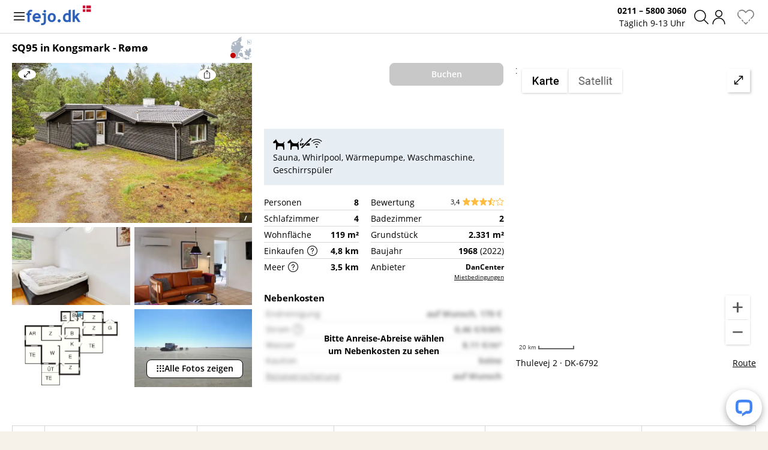

--- FILE ---
content_type: text/html; charset=utf-8
request_url: https://www.fejo.dk/de/haus/SQ95
body_size: 14576
content:
<!DOCTYPE html>
<html lang="de">
<head>
<meta charset="utf-8">
<meta content="IE=edge" http-equiv="X-UA-Compatible">
<meta name="apple-mobile-web-app-title" content="fejo.dk">
<meta name="viewport" content="width=device-width, initial-scale=1, viewport-fit=cover">
<meta name="description" content="SQ95: Ferienhaus mit 4 SZ und 2 BZ für 8 Personen mit Whirlpool, Sauna und Wärmepumpe. Haustiere erlaubt.">
<meta property="fb:app_id" content="303266877217">
<meta property="og:site_name" content="fejo.dk">
<meta property="og:type" content="website">
<meta property="og:locale" content="de_DE">
<meta property="og:title" content="SQ95 - Renoviertes Ferienhaus in Kongsmark auf Rømø">
<meta property="og:description" content="SQ95: Ferienhaus mit 4 SZ und 2 BZ für 8 Personen mit Whirlpool, Sauna und Wärmepumpe. Haustiere erlaubt.">
<meta property="og:url" content="https://www.fejo.dk/de/haus/SQ95">
<meta property="og:image" content="https://images.fejo.dk/hausbilder/SQ95/96d8e395da73_og.jpg">
<meta property="article:published_time" content="2025-12-09">
<meta property="article:author" content="fejo.dk">
<meta name="twitter:card" content="summary">
<meta name="twitter:site" content="@fejodk">
<meta name="twitter:creator" content="@fejodk">
<meta name="twitter:url" content="https://www.fejo.dk/de/haus/SQ95">
<meta name="twitter:title" content="SQ95 - Renoviertes Ferienhaus in Kongsmark auf Rømø">
<meta name="twitter:description" content="SQ95: Ferienhaus mit 4 SZ und 2 BZ für 8 Personen mit Whirlpool, Sauna und Wärmepumpe. Haustiere erlaubt.">
<meta name="twitter:image" content="https://images.fejo.dk/hausbilder/SQ95/96d8e395da73_og.jpg">
<meta name="robots" content="noindex,follow">
<meta content="false" name="turbo-prefetch">
<title>SQ95 - Renoviertes Ferienhaus in Kongsmark auf Rømø</title>
<link rel="preload" href="https://images.fejo.dk/hausbilder/SQ95/96d8e395da73_zoom.jpg" as="image" type="image/jpeg">
<link crossorigin="true" href="https://images.fejo.dk" rel="preconnect">
<link crossorigin="true" href="https://cdn.livechatinc.com" rel="preconnect">
<link href="https://www.fejo.dk/de/haus/SQ95" rel="canonical">
<link href="/assets-next/images/favicon-5bfa60ec2e4f4cf284aae627607be1db.ico" rel="shortcut icon" type="image/x-icon">
<link href="/assets-next/images/favicon-44983b4b1ac98fa40568122f4cb2d884.gif" rel="shortcut icon" type="image/gif">
<link href="/assets-next/images/apple-touch-icon-814f1b32960f3643963136d485e7f983.png" rel="apple-touch-icon" type="image/png">
<meta name="csrf-param" content="authenticity_token" />
<meta name="csrf-token" content="Tm6DDx97JzG_SCfwvj4jv4jFQVuKJOc1vHYlF3VXCxlCEKpd2s_SxeUX1xFPej4Vi-ojFKAbqYE9RdsxM0MVBg" />
<link rel="preload" href="/assets-next/fonts/open-sans/open-sans-v15-latin-regular-cffb686d7d2f4682df8342bd4d276e09.woff2" as="font" type="font/woff2" crossorigin="anonymous">
<link rel="preload" href="/assets-next/fonts/open-sans/open-sans-v36-latin-600-d9dba5ac184a0a14655560abe5c4aa9b.woff2" as="font" type="font/woff2" crossorigin="anonymous">
<link rel="preload" href="/assets-next/fonts/open-sans/open-sans-v15-latin-700-d08c09f2f169f4a6edbcf8b8d1636cb4.woff2" as="font" type="font/woff2" crossorigin="anonymous">
<link rel="preload" href="/assets-next/fonts/open-sans/open-sans-v15-latin-italic-987032ea5d57c93d8da215678eae3b86.woff2" as="font" type="font/woff2" crossorigin="anonymous">
<link rel="preload" href="/assets-next/fonts/fejo-adab25c74dc66abd591af4282a64fc89.woff2" as="font" type="font/woff2" crossorigin="anonymous">

<link rel="stylesheet" href="/assets-next/stylesheets/frontoffice_house-5333908899abd3ad7601137f13484e11.css" media="all" data-turbo-track="reload" />
<link rel="stylesheet" href="/assets-next/stylesheets/frontoffice_print-9b57ff31e5c7f315e9e4fbb7006f8ffa.css" media="print" />

<script type="application/ld+json">
{"@context":"http://schema.org","@type":"VacationRental","additionalType":"Cottage","identifier":"SQ95","name":"SQ95 in Kongsmark - Rømø","description":"Ferienhaus auf einem großen, gut geschützten Naturgrundstück in grüner Umgebung. Mehrere Terrassenflächen für sonnige Tage am Haus. Innen hell und wohnlich eingerichtet, teils mit Fliesen-, teils mit Holzböden. Küchen-/Wohnbereich mit Essecke sowie zwei Sitzecken. Außerdem zwei Bäder mit Dusche/WC sowie separater Raum mit Whirlwanne für zwei Personen. Der beliebte Ferienort Kongsmark liegt zentral auf der Urlaubsinsel Rømø, mit reicher Fauna in der Umgebung. Folgen Sie den kleinen Pfaden durch die herrliche Küstenlandschaft. \nIm Radius von nur 2-5 km liegen zahlreiche Sehenswürdigkeiten der Insel. Der breite Nordseestrand ist zu jeder Jahreszeit attraktiv, aber auch die Inselküste am Wattermeer ist bei Spaziergängern und Vogelkundlern sehr beliebt. Nur wenige km entfernt liegt der Ort Havneby mit guten Einkaufsmöglichkeiten, einigen Gaststätten sowie kleinen Läden. Die breiten Sandstrände der Insel sind zu einem großen Teil befahrbar. Eine autofreie Strecke ist jedoch Kindern und Sportlern vorbehalten, die dort ungestört Drachen steigen lassen oder z. B. Beachvolleyball spielen können. Keine Vermietung an Jugendgruppen erwünscht!\n\n\nBei DanCenter wurde das Haus von 73 Kunden mit der Note 2,8 von 5 bewertet.","containsPlace":{"@type":"Accommodation","accommodationCategory":"Single Family Residence","additionalType":"EntirePlace","occupancy":{"@type":"QuantitativeValue","value":8},"bed":[{"@type":"BedDetails","numberOfBeds":4,"typeOfBed":"Doppelbetten"}],"amenityFeature":[{"@type":"LocationFeatureSpecification","name":"airportShuttle","value":false},{"@type":"LocationFeatureSpecification","name":"elevator","value":false},{"@type":"LocationFeatureSpecification","name":"freeBreakfast","value":false},{"@type":"LocationFeatureSpecification","name":"privateBeachAccess","value":false},{"@type":"LocationFeatureSpecification","name":"instantBookable","value":true},{"@type":"LocationFeatureSpecification","name":"kitchen","value":true},{"@type":"LocationFeatureSpecification","name":"heating","value":true},{"@type":"LocationFeatureSpecification","name":"ovenStove","value":true},{"@type":"LocationFeatureSpecification","name":"selfCheckinCheckout","value":true},{"@type":"LocationFeatureSpecification","name":"parkingType","value":"Free"},{"@type":"LocationFeatureSpecification","name":"childFriendly","value":true},{"@type":"LocationFeatureSpecification","name":"microwave","value":true},{"@type":"LocationFeatureSpecification","name":"washerDryer","value":true},{"@type":"LocationFeatureSpecification","name":"wifi","value":true},{"@type":"LocationFeatureSpecification","name":"internetType","value":"Free"},{"@type":"LocationFeatureSpecification","name":"pool","value":true},{"@type":"LocationFeatureSpecification","name":"poolType","value":"Indoor"}],"floorSize":{"@type":"QuantitativeValue","value":119,"unitCode":"SQM"},"numberOfBathroomsTotal":2,"numberOfBedrooms":4,"numberOfRooms":8,"petsAllowed":true,"smokingAllowed":false},"checkinTime":"15:00:00","checkoutTime":"09:00:00","latitude":55.12928,"longitude":8.536216,"knowsLanguage":["de-DE","en-US","da-DK"],"priceRange":"Ab 0 €","telephone":"+49 211 - 5800 3060","image":["https://images.fejo.dk/hausbilder/SQ95/96d8e395da73_zoom.jpg","https://images.fejo.dk/hausbilder/SQ95/120ac10fe704_zoom.jpg","https://images.fejo.dk/hausbilder/SQ95/84be8abd8448_zoom.jpg","https://images.fejo.dk/hausbilder/SQ95/6c932c0effe0_zoom.jpg","https://images.fejo.dk/hausbilder/SQ95/d9e9bb66b412_zoom.jpg","https://images.fejo.dk/hausbilder/SQ95/9c0d2eeba16c_zoom.jpg","https://images.fejo.dk/hausbilder/SQ95/1a064c380ca8_zoom.jpg","https://images.fejo.dk/hausbilder/SQ95/d1782c05d292_zoom.jpg","https://images.fejo.dk/hausbilder/SQ95/9365171fa082_zoom.jpg","https://images.fejo.dk/hausbilder/SQ95/a55539273e44_zoom.jpg","https://images.fejo.dk/hausbilder/SQ95/e1359c2783d3_zoom.jpg","https://images.fejo.dk/hausbilder/SQ95/4ec9085a0d6d_zoom.jpg","https://images.fejo.dk/hausbilder/SQ95/9019d73a8454_zoom.jpg","https://images.fejo.dk/hausbilder/SQ95/b064d038d6c2_zoom.jpg","https://images.fejo.dk/hausbilder/SQ95/73b659b963cf_zoom.jpg","https://images.fejo.dk/hausbilder/SQ95/fe9960c6fd1e_zoom.jpg","https://images.fejo.dk/hausbilder/SQ95/5f94ec57d3cd_zoom.jpg","https://images.fejo.dk/hausbilder/SQ95/415ea7d3acbb_zoom.jpg","https://images.fejo.dk/hausbilder/SQ95/46145e24bd15_zoom.jpg","https://images.fejo.dk/hausbilder/SQ95/3e2f3ad8410e_zoom.jpg","https://images.fejo.dk/hausbilder/SQ95/9d001bb88b85_zoom.jpg","https://images.fejo.dk/hausbilder/SQ95/d17fad80eea3_zoom.jpg","https://images.fejo.dk/hausbilder/SQ95/853e45961f84_zoom.jpg","https://images.fejo.dk/hausbilder/SQ95/44e920048cbf_zoom.jpg","https://images.fejo.dk/hausbilder/SQ95/d4a2355527cb_zoom.jpg","https://images.fejo.dk/hausbilder/SQ95/9cae9fcb17e0_zoom.jpg","https://images.fejo.dk/hausbilder/SQ95/b9d4f19dd1c1_zoom.jpg","https://images.fejo.dk/hausbilder/SQ95/f96dbbfe145f_zoom.jpg","https://images.fejo.dk/hausbilder/SQ95/216caa056c0a_zoom.jpg","https://images.fejo.dk/hausbilder/SQ95/a80b7b45eeb1_zoom.jpg","https://images.fejo.dk/hausbilder/SQ95/dca7aa4e695c_zoom.jpg","https://images.fejo.dk/hausbilder/SQ95/dd279b0270ea_zoom.jpg","https://images.fejo.dk/hausbilder/SQ95/facef075025c_zoom.jpg","https://images.fejo.dk/hausbilder/SQ95/31aae0ee7cac_zoom.jpg","https://images.fejo.dk/hausbilder/SQ95/e59851778882_zoom.jpg","https://images.fejo.dk/hausbilder/SQ95/7ff4f3ad57b7_zoom.jpg","https://images.fejo.dk/hausbilder/SQ95/a524b6595339_zoom.jpg","https://images.fejo.dk/hausbilder/SQ95/7c18f80b4f83_zoom.jpg","https://images.fejo.dk/hausbilder/SQ95/88a4fbd03d5e_zoom.jpg","https://images.fejo.dk/hausbilder/SQ95/94dd13573957_zoom.jpg","https://images.fejo.dk/hausbilder/SQ95/aee6d6f3b5c0_zoom.jpg","https://images.fejo.dk/hausbilder/SQ95/1098202737d1_zoom.jpg","https://images.fejo.dk/hausbilder/SQ95/0f5875ceff8f_zoom.jpg","https://images.fejo.dk/hausbilder/SQ95/99e5d4650195_zoom.jpg","https://images.fejo.dk/hausbilder/SQ95/3739b9374682_zoom.jpg","https://images.fejo.dk/hausbilder/SQ95/2b236835cd93_grundriss.svg","https://images.fejo.dk/photos/romo/imbiss-auf-lakolk-strand--r1502074dd93280c42814942985128e5ab4f90487c08c453b577b9385905cedf1.jpg?w=820\u0026h=547","https://images.fejo.dk/photos/romo/lakolk-duenen--r35e5754a9f134ca55d45d87191eb626e288a612ea95ea73df2390a1a767c272f.jpg?w=820\u0026h=547","https://images.fejo.dk/photos/romo/lakolk-strand-ebbe--rc1df9b072e5a52cb7223039b345f08f8994bae18793f676ed40e9029a98dab8e.jpg?w=820\u0026h=547","https://images.fejo.dk/photos/romo/lakolk-strand-radfahrer--r03d2491859aad48909e16aba3d0721854a25aad32f3960d8927d28e33e4d4490.jpg?w=820\u0026h=547","https://images.fejo.dk/photos/romo/lakolk-zugang-duenen--r501c79e3aca7c49b337e6ccd849b3fa5e094eafd095a52a2479e3adbfa0a8a4c.jpg?w=820\u0026h=547"],"address":{"addressCountry":"DK","addressRegion":"Rømø","addressLocality":"Rømø/Kongsmark","postalCode":"6792","streetAddress":"Thulevej 2"},"aggregateRating":{"@type":"AggregateRating","ratingValue":3.37,"ratingCount":3,"itemReviewed":{"@type":"Thing","name":"SQ95 in Kongsmark - Rømø","url":"https://www.fejo.dk/de/haus/SQ95"}},"review":[{"@type":"Review","reviewRating":{"@type":"Rating","ratingValue":3.1},"author":{"@type":"Person","name":"fejo-Kunde"},"reviewBody":"Der Kunde hat das Haus nur mit Sternen bewertet.","datePublished":"2023-09-09","itemReviewed":{"@type":"Thing","name":"SQ95 in Kongsmark - Rømø","url":"https://www.fejo.dk/de/haus/SQ95"}},{"@type":"Review","reviewRating":{"@type":"Rating","ratingValue":4.2},"author":{"@type":"Person","name":"fejo-Kunde"},"reviewBody":"Der Kunde hat das Haus nur mit Sternen bewertet.","datePublished":"2023-04-16","itemReviewed":{"@type":"Thing","name":"SQ95 in Kongsmark - Rømø","url":"https://www.fejo.dk/de/haus/SQ95"}},{"@type":"Review","reviewRating":{"@type":"Rating","ratingValue":2.8},"author":{"@type":"Person","name":"fejo-Kunde"},"reviewBody":"Das Haus ist sehr dunkel und nicht gut in Schuss. Absätze im Fußboden, weil immer mal was angebaut wurde. Whirlpool steht quasi im Flur, ohne Tür. Da rettet der Fernseher auch nichts mehr. Im Wasserkocher stand Wasser, Bettwäsche teilweise fleckig und dreckig. Wenig Steckdosen und kaum Kleiderhaken. Haus war bei Ankunft ausgekühlt auf 14 Grad. Die Betten selber waren neu und gut. Küche und Esszimmer auch neu. Tischkicker super. Aber das täuscht nicht darüber hinweg, dass dieses Haus seine besten Zeiten schon lange hinter sich hat. Wirklich sehr schade.","datePublished":"2023-03-20","itemReviewed":{"@type":"Thing","name":"SQ95 in Kongsmark - Rømø","url":"https://www.fejo.dk/de/haus/SQ95"}}]}
</script>

<script src="/assets-next/javascripts/swiped-events.min-fb8fd6b13bbe7af4ce2f4d8e6152de7d.js" defer="defer" type="module"></script>
<script src="//maps.googleapis.com/maps/api/js?v=3&amp;libraries=geometry,marker&amp;key=AIzaSyBwL14NaUcSRJLecf61A3YiD760JpRMsVM&amp;language=de&amp;callback=Function.prototype" defer="defer"></script>
<script src="/assets-next/javascripts/frontoffice-6e68b9fd1dca69fbbc08fed8444c997f.js" defer="defer" type="module"></script>
</head>
<body class="houses houses_show" data-env="production">
<body-control></body-control>

<div class="container-fluid">
<div id="seitenanfang"></div>
<div class="ScrollToTop_topMarker"></div>

<dialog autofocus="autofocus" class="ShareHouse_modal" id="ShareHouse-SQ95">
<div class="ShareHouse_modal_closeWrap">
<close-modal class="ShareHouse_closeButton" selector="#ShareHouse-SQ95"></close-modal>
</div>
<share-house copied-message-selector=".ShareHouse_modal_link_copiedConfirmation" copy-button-selector=".ShareHouse_modal_buttonCopy" title="Ferienhaus SQ95 in Kongsmark - Rømø" toggle-selector=".ShareHouse_toggle" url="https://www.fejo.dk/de/haus/SQ95">
<div class="ShareHouse_modalTitle">
Teile dieses Haus mit anderen
</div>
<figure class="ShareHouse_modal_house">
<img alt="Foto von Ferienhaus SQ95 in Kongsmark - Rømø" class="ShareHouse_modal_house_image" height="50" loading="lazy" src="https://images.fejo.dk/hausbilder/SQ95/96d8e395da73_zoom.jpg" width="75">
<figcaption class="ShareHouse_modal_houseInfo">
<span class="ShareHouse_modal_houseInfo_Item">
Ferienhaus SQ95 in Kongsmark - Rømø
</span>
<span class="ShareHouse_modal_houseInfo_separator">
&nbsp;&middot;&nbsp;
</span>
<span class="ShareHouse_modal_houseInfo_Item">
<strong>
3,4
</strong>
<span class="RatingStars_star-full"></span>
</span>
<span class="ShareHouse_modal_houseInfo_separator">
&nbsp;&middot;&nbsp;
</span>
<span class="ShareHouse_modal_houseInfo_Item">
<strong>
4
</strong>
Schlafzimmer
</span>
<span class="ShareHouse_modal_houseInfo_separator">
&nbsp;&middot;&nbsp;
</span>
<span class="ShareHouse_modal_houseInfo_Item">
<strong>
2
</strong>
Badezimmer
</span>
<span class="ShareHouse_modal_houseInfo_separator">
&nbsp;&middot;&nbsp;
</span>
<span class="ShareHouse_modal_houseInfo_Item">
<strong>
8
</strong>
Pers.
</span>
</figcaption>
</figure>
<div class="ShareHouse_modal_action">
<button class="ShareHouse_modal_button ShareHouse_modal_buttonCopy">
<span class="ShareHouse_modal_icon icon-copy"></span>
<span class="ShareHouse_modal_buttonText">
Link kopieren
</span>
</button>
</div>
<div class="ShareHouse_modal_link_copiedConfirmation d-none">
<span class="ShareHouse_modal_link_copiedConfirmation_icon"></span>
Link kopiert
</div>
</share-house>
</dialog>

<lightbox-container aria-hidden="true"></lightbox-container>

<div class="HeaderSection">
<div class="container-fluid">
<header class="PageHeader">
<div class="PageHeader_section custom-col-print-12">
<nav-toggle class="PageHeader_navToggle" title="Menü ein- oder ausklappen"></nav-toggle>
<div class="FejoLogo">
<a class="FejoLogo_link" title="Zur Startseite" data-turbo="false" href="/"><img class="FejoLogo_image" alt="fejo.dk Ferienhaus Dänemark" width="108" height="32" src="/assets-next/images/fejo_logo-9e88b498e2a7da09ac70b269403c2997.svg" />
</a></div>

</div>
<div class="PageHeader_section d-none d-lg-block d-print-none">
<a class="PageHeader_claim" title="Zur Startseite" data-turbolinks="false" href="/"><lazy-img alt="Unser Herz schlägt für Dänemark" height="42" src="/assets-next/images/fejo_claim_herz_compressed-cc129b3dcd30be510fb3ded0da3ac3f0.svg" width="362"></lazy-img>
</a></div>
<div class="PageHeader_section PageHeader_section-icons d-print-none">
<div class="PageHeader_phone-full">
<a href="tel:+4921158003060">0211 – 5800 3060</a>
Täglich 9-13 Uhr
</div>
<div class="PageHeader_houseIDSearch">
<div class="HouseIdSearch">
<pop-over remote="">
<div class="PopOver_iconTrigger PageHeader_searchToggle" title="Haus-ID von fejo oder vom Anbieter eingeben">
<span class="icon-search"></span>
</div>
<div class="PopOver_display">
<form class="HouseIdSearch_inner" data-turbo="false" action="/de/hausauswahl" accept-charset="UTF-8" method="get"><div class="row">
<div class="col-8">
<input value="hausid" name="suche_typ" autocomplete="off" type="hidden" id="search_criteria_area_search_term_type" />
<input name="suche_nach" class="form-control js-PopOver-focus" placeholder="Haus-ID eingeben" size="10" maxlength="10" minlength="1" required="required" id="house_id_search" type="search" />
</div>
<div class="col-4">
<button name="button" type="submit" class="HouseIdSearch_submit">Los!</button>
</div>
</div>
</form>
</div>
</pop-over>
</div>

</div>
<div class="MyFejo">
<pop-over remote="">
<div class="PopOver_iconTrigger MyFejo_trigger" title="fejo Konto">
<span class="icon-user"></span>
</div>
<div class="PopOver_display">
<embed-link show-loading-animation="true">
<a href="/de/mein_fejo">fejo Konto</a>
</embed-link>

</div>
</pop-over>
</div>

<embed-link class="WishlistCounter_loader" show-loading-animation="false">
<a class="WishlistCounter_number" title="Zur Merkliste" href="/de/merkliste/auswahl">Zur Merkliste</a>
</embed-link>

</div>
</header>

<navigation-desktop class="NavigationDesktop" data-error-message="Leider konnte das Menu nicht geladen werden" data-turbo-permanent>
<ul class="NavigationDesktop_list">
<li class="NavigationDesktop_item no-image">
<a class="NavigationDesktop_link" data-turbo="false" href="/"><span class="NavigationDesktop_link_inner">
<span class="icon-house"></span>
Ferienhaus suchen
</span>
</a>
</li>
<li class="NavigationDesktop_item has-dropdown no-image">
<a class="NavigationDesktop_link" data-turbo="false" href="/de/navigation/urlaubsorte"><span class="NavigationDesktop_link_inner">
Urlaubsorte
</span>
</a><div class="NavigationDesktop_dropdown"></div>

</li>
<li class="NavigationDesktop_item has-dropdown no-image">
<a class="NavigationDesktop_link" data-turbo="false" href="/de/navigation/reiseinfos"><span class="NavigationDesktop_link_inner">
Reiseinfos
</span>
</a><div class="NavigationDesktop_dropdown"></div>

</li>
<li class="NavigationDesktop_item no-image">
<a class="NavigationDesktop_link" target="_blank" href="https://www.dänemark.shop/"><span class="NavigationDesktop_link_inner">
DK-Shop
</span>
</a>
</li>
<li class="NavigationDesktop_item has-dropdown no-image">
<a class="NavigationDesktop_link" data-turbo="false" href="/de/navigation/uber-uns"><span class="NavigationDesktop_link_inner">
Über uns
</span>
</a><div class="NavigationDesktop_dropdown"></div>

</li>
<li class="NavigationDesktop_item has-dropdown no-image">
<a class="NavigationDesktop_link" data-turbo="false" href="/de/navigation/hilfe"><span class="NavigationDesktop_link_inner">
Hilfe
</span>
</a><div class="NavigationDesktop_dropdown"></div>

</li>
</ul>
</navigation-desktop>

<navigation-mobile class="NavigationMobile" data-error-message="Leider konnte das Menu nicht geladen werden" data-url="/de/navigation" itemscope="itemscope" itemtype="http://www.schema.org/SiteNavigationElement" role="menu"></navigation-mobile>

</div>
</div>


<div class="ShowHouse" data-house-code="SQ95" data-map-marker-lat="55.12928" data-map-marker-lng="8.536216" data-preserve-scroll="true">
<main class="PageContent">
<div class="ShowHouse_inner">
<div class="ShowHouse_pagination">
<div class="ShowHouse_title custom-col-print-12 is-desktop">
<h1 class="ShowHouse_title_houseName">
SQ95 in Kongsmark - Rømø
</h1>
<a class="ShowHouse_partnerHouseLink" target="_blank" rel="nofollow" href="https://www.fejo.dk/p/SQ95?haustiere=0&amp;personen=2"><span>Zum Haus auf der Partnerseite</span>
</a><div class="MapPreview">
<figure class="MapPreview_map">
<img alt="Map" width="78" height="88" src="/assets-next/images/map-preview-afdfed5eb43de34d2c82dd1e9b1be593.svg" />
<span class="MapPreview_marker" style="--MapPreviewMarker_topPercentage: 82.20758545341029%; --MapPreviewMarker_leftPercentage: 10.472367907762969%;"></span>
</figure>
</div>

</div>
<lazy-embed-link href="/de/intern/house_debug_section/SQ95" show-loading-animation="false"></lazy-embed-link>
<lazy-embed-link href="/de/haus/SQ95/blaettern" show-loading-animation="false"></lazy-embed-link>
</div>
<div class="ShowHouse_bookingDateSelection">
<div class="BookingDateSelection">
<div class="row mb-s">
<div class="BookingDateSelection_formWrap col-7 col-md-6 col-lg-7 col-xl-6">
<auto-submit-form>
<form class="BookingDateSelection_form" id="booking_date_selection_form" action="/de/haus/SQ95" accept-charset="UTF-8" method="get"></form></auto-submit-form>
</div>
<div class="BookingDateSelection_action col-5 col-md-6 col-lg-5 col-xl-6">
<div class="BookingDateSelection_button">
<turbo-form>
<form class="simple_form new_booking" id="new_booking_form" novalidate="novalidate" action="/de/haus/SQ95/buchung" accept-charset="UTF-8" method="get"><input name="anreise" value="2026-07-01" class="DateRangePicker_arrival" autocomplete="off" type="hidden" id="booking_arrival" />
<input name="abreise" value="2026-07-08" class="DateRangePicker_departure" autocomplete="off" type="hidden" id="booking_departure" />
<input name="erwachsene" value="2" autocomplete="off" type="hidden" id="booking_adults" />
<input name="haustiere" value="0" autocomplete="off" type="hidden" id="booking_pets" />
<input type="hidden" name="pruefen" id="pruefen" value="ja" autocomplete="off" />
<input type="submit" name="commit" value="Buchen" class="NewBookingButton_submit" disabled="disabled" title="Dieses Haus kann zur Zeit leider nicht gebucht werden." data-disable-with="Buchen" />
</form></turbo-form>

</div>
<div class="BookingDateSelection_action_inner">
<div class="BookingDateSelection_price">
</div>
</div>
</div>
</div>
<div class="d-none d-md-block">

</div>
</div>

</div>
<div class="ShowHouse_galleryAndBasics">
<media-magnifier aspect-ratio-selector="slide-show-frame" event-root-selector=".ShowHouse_galleryAndBasics" target-selector=".magnifiable" threshold="md" wrapper-class="row">
<div class="row">
<div class="col-12 col-md-6 custom-col-print-4">
<slide-show class="magnifiable" event-root-selector=".ShowHouse_galleryAndBasics" magnify-on-click="true" selected-class="is-selected">
<slide-show-frame event-root-selector=".ShowHouse_galleryAndBasics" is-image-gallery="true">
<ol class="SlideShowFrame_slides">
<li class="is-selected ">
<img alt="Foto von Ferienhaus SQ95 in Kongsmark - Rømø" data-zoom-src="https://images.fejo.dk/hausbilder/SQ95/96d8e395da73_zoom.jpg" width="820" height="547" style="aspect-ratio: 820 / 547" src="https://images.fejo.dk/hausbilder/SQ95/96d8e395da73_zoom.jpg" />
<slide-jump class="SlideShow_floorplanLink" event-root-selector=".ShowHouse_galleryAndBasics" index="45">
<a data-turbo="false" href="#grundriss">Grundriss</a>
</slide-jump>
</li>
<li class="">
<img alt="Foto von Ferienhaus SQ95 in Kongsmark - Rømø" data-src="https://images.fejo.dk/hausbilder/SQ95/120ac10fe704_zoom.jpg" data-zoom-src="https://images.fejo.dk/hausbilder/SQ95/120ac10fe704_zoom.jpg" width="820" height="547" style="aspect-ratio: 820 / 547" src="/assets-next/images/image_placeholder-0d23d0b62908b75e89014ac3f864484e.gif" />

<slide-jump class="SlideShow_floorplanLink" event-root-selector=".ShowHouse_galleryAndBasics" index="45">
<a data-turbo="false" href="#grundriss">Grundriss</a>
</slide-jump>
</li>
<li class="">
<img alt="Foto von Ferienhaus SQ95 in Kongsmark - Rømø" data-src="https://images.fejo.dk/hausbilder/SQ95/84be8abd8448_zoom.jpg" data-zoom-src="https://images.fejo.dk/hausbilder/SQ95/84be8abd8448_zoom.jpg" width="820" height="547" style="aspect-ratio: 820 / 547" src="/assets-next/images/image_placeholder-0d23d0b62908b75e89014ac3f864484e.gif" />

<slide-jump class="SlideShow_floorplanLink" event-root-selector=".ShowHouse_galleryAndBasics" index="45">
<a data-turbo="false" href="#grundriss">Grundriss</a>
</slide-jump>
</li>
<li class="">
<img alt="Foto von Ferienhaus SQ95 in Kongsmark - Rømø" data-src="https://images.fejo.dk/hausbilder/SQ95/6c932c0effe0_zoom.jpg" data-zoom-src="https://images.fejo.dk/hausbilder/SQ95/6c932c0effe0_zoom.jpg" width="820" height="547" style="aspect-ratio: 820 / 547" src="/assets-next/images/image_placeholder-0d23d0b62908b75e89014ac3f864484e.gif" />

<slide-jump class="SlideShow_floorplanLink" event-root-selector=".ShowHouse_galleryAndBasics" index="45">
<a data-turbo="false" href="#grundriss">Grundriss</a>
</slide-jump>
</li>
<li class="">
<img alt="Foto von Ferienhaus SQ95 in Kongsmark - Rømø" data-src="https://images.fejo.dk/hausbilder/SQ95/d9e9bb66b412_zoom.jpg" data-zoom-src="https://images.fejo.dk/hausbilder/SQ95/d9e9bb66b412_zoom.jpg" width="820" height="547" style="aspect-ratio: 820 / 547" src="/assets-next/images/image_placeholder-0d23d0b62908b75e89014ac3f864484e.gif" />

<slide-jump class="SlideShow_floorplanLink" event-root-selector=".ShowHouse_galleryAndBasics" index="45">
<a data-turbo="false" href="#grundriss">Grundriss</a>
</slide-jump>
</li>
<li class="">
<img alt="Foto von Ferienhaus SQ95 in Kongsmark - Rømø" data-src="https://images.fejo.dk/hausbilder/SQ95/9c0d2eeba16c_zoom.jpg" data-zoom-src="https://images.fejo.dk/hausbilder/SQ95/9c0d2eeba16c_zoom.jpg" width="820" height="547" style="aspect-ratio: 820 / 547" src="/assets-next/images/image_placeholder-0d23d0b62908b75e89014ac3f864484e.gif" />

<slide-jump class="SlideShow_floorplanLink" event-root-selector=".ShowHouse_galleryAndBasics" index="45">
<a data-turbo="false" href="#grundriss">Grundriss</a>
</slide-jump>
</li>
<li class="">
<img alt="Foto von Ferienhaus SQ95 in Kongsmark - Rømø" data-src="https://images.fejo.dk/hausbilder/SQ95/1a064c380ca8_zoom.jpg" data-zoom-src="https://images.fejo.dk/hausbilder/SQ95/1a064c380ca8_zoom.jpg" width="820" height="547" style="aspect-ratio: 820 / 547" src="/assets-next/images/image_placeholder-0d23d0b62908b75e89014ac3f864484e.gif" />

<slide-jump class="SlideShow_floorplanLink" event-root-selector=".ShowHouse_galleryAndBasics" index="45">
<a data-turbo="false" href="#grundriss">Grundriss</a>
</slide-jump>
</li>
<li class="">
<img alt="Foto von Ferienhaus SQ95 in Kongsmark - Rømø" data-src="https://images.fejo.dk/hausbilder/SQ95/d1782c05d292_zoom.jpg" data-zoom-src="https://images.fejo.dk/hausbilder/SQ95/d1782c05d292_zoom.jpg" width="820" height="547" style="aspect-ratio: 820 / 547" src="/assets-next/images/image_placeholder-0d23d0b62908b75e89014ac3f864484e.gif" />

<slide-jump class="SlideShow_floorplanLink" event-root-selector=".ShowHouse_galleryAndBasics" index="45">
<a data-turbo="false" href="#grundriss">Grundriss</a>
</slide-jump>
</li>
<li class="">
<img alt="Foto von Ferienhaus SQ95 in Kongsmark - Rømø" data-src="https://images.fejo.dk/hausbilder/SQ95/9365171fa082_zoom.jpg" data-zoom-src="https://images.fejo.dk/hausbilder/SQ95/9365171fa082_zoom.jpg" width="820" height="547" style="aspect-ratio: 820 / 547" src="/assets-next/images/image_placeholder-0d23d0b62908b75e89014ac3f864484e.gif" />

<slide-jump class="SlideShow_floorplanLink" event-root-selector=".ShowHouse_galleryAndBasics" index="45">
<a data-turbo="false" href="#grundriss">Grundriss</a>
</slide-jump>
</li>
<li class="">
<img alt="Foto von Ferienhaus SQ95 in Kongsmark - Rømø" data-src="https://images.fejo.dk/hausbilder/SQ95/a55539273e44_zoom.jpg" data-zoom-src="https://images.fejo.dk/hausbilder/SQ95/a55539273e44_zoom.jpg" width="820" height="547" style="aspect-ratio: 820 / 547" src="/assets-next/images/image_placeholder-0d23d0b62908b75e89014ac3f864484e.gif" />

<slide-jump class="SlideShow_floorplanLink" event-root-selector=".ShowHouse_galleryAndBasics" index="45">
<a data-turbo="false" href="#grundriss">Grundriss</a>
</slide-jump>
</li>
<li class="">
<img alt="Foto von Ferienhaus SQ95 in Kongsmark - Rømø" data-src="https://images.fejo.dk/hausbilder/SQ95/e1359c2783d3_zoom.jpg" data-zoom-src="https://images.fejo.dk/hausbilder/SQ95/e1359c2783d3_zoom.jpg" width="820" height="547" style="aspect-ratio: 820 / 547" src="/assets-next/images/image_placeholder-0d23d0b62908b75e89014ac3f864484e.gif" />

<slide-jump class="SlideShow_floorplanLink" event-root-selector=".ShowHouse_galleryAndBasics" index="45">
<a data-turbo="false" href="#grundriss">Grundriss</a>
</slide-jump>
</li>
<li class="">
<img alt="Foto von Ferienhaus SQ95 in Kongsmark - Rømø" data-src="https://images.fejo.dk/hausbilder/SQ95/4ec9085a0d6d_zoom.jpg" data-zoom-src="https://images.fejo.dk/hausbilder/SQ95/4ec9085a0d6d_zoom.jpg" width="820" height="547" style="aspect-ratio: 820 / 547" src="/assets-next/images/image_placeholder-0d23d0b62908b75e89014ac3f864484e.gif" />

<slide-jump class="SlideShow_floorplanLink" event-root-selector=".ShowHouse_galleryAndBasics" index="45">
<a data-turbo="false" href="#grundriss">Grundriss</a>
</slide-jump>
</li>
<li class="">
<img alt="Foto von Ferienhaus SQ95 in Kongsmark - Rømø" data-src="https://images.fejo.dk/hausbilder/SQ95/9019d73a8454_zoom.jpg" data-zoom-src="https://images.fejo.dk/hausbilder/SQ95/9019d73a8454_zoom.jpg" width="820" height="547" style="aspect-ratio: 820 / 547" src="/assets-next/images/image_placeholder-0d23d0b62908b75e89014ac3f864484e.gif" />

<slide-jump class="SlideShow_floorplanLink" event-root-selector=".ShowHouse_galleryAndBasics" index="45">
<a data-turbo="false" href="#grundriss">Grundriss</a>
</slide-jump>
</li>
<li class="">
<img alt="Foto von Ferienhaus SQ95 in Kongsmark - Rømø" data-src="https://images.fejo.dk/hausbilder/SQ95/b064d038d6c2_zoom.jpg" data-zoom-src="https://images.fejo.dk/hausbilder/SQ95/b064d038d6c2_zoom.jpg" width="820" height="547" style="aspect-ratio: 820 / 547" src="/assets-next/images/image_placeholder-0d23d0b62908b75e89014ac3f864484e.gif" />

<slide-jump class="SlideShow_floorplanLink" event-root-selector=".ShowHouse_galleryAndBasics" index="45">
<a data-turbo="false" href="#grundriss">Grundriss</a>
</slide-jump>
</li>
<li class="">
<img alt="Foto von Ferienhaus SQ95 in Kongsmark - Rømø" data-src="https://images.fejo.dk/hausbilder/SQ95/73b659b963cf_zoom.jpg" data-zoom-src="https://images.fejo.dk/hausbilder/SQ95/73b659b963cf_zoom.jpg" width="820" height="547" style="aspect-ratio: 820 / 547" src="/assets-next/images/image_placeholder-0d23d0b62908b75e89014ac3f864484e.gif" />

<slide-jump class="SlideShow_floorplanLink" event-root-selector=".ShowHouse_galleryAndBasics" index="45">
<a data-turbo="false" href="#grundriss">Grundriss</a>
</slide-jump>
</li>
<li class="">
<img alt="Foto von Ferienhaus SQ95 in Kongsmark - Rømø" data-src="https://images.fejo.dk/hausbilder/SQ95/fe9960c6fd1e_zoom.jpg" data-zoom-src="https://images.fejo.dk/hausbilder/SQ95/fe9960c6fd1e_zoom.jpg" width="820" height="547" style="aspect-ratio: 820 / 547" src="/assets-next/images/image_placeholder-0d23d0b62908b75e89014ac3f864484e.gif" />

<slide-jump class="SlideShow_floorplanLink" event-root-selector=".ShowHouse_galleryAndBasics" index="45">
<a data-turbo="false" href="#grundriss">Grundriss</a>
</slide-jump>
</li>
<li class="">
<img alt="Foto von Ferienhaus SQ95 in Kongsmark - Rømø" data-src="https://images.fejo.dk/hausbilder/SQ95/5f94ec57d3cd_zoom.jpg" data-zoom-src="https://images.fejo.dk/hausbilder/SQ95/5f94ec57d3cd_zoom.jpg" width="820" height="547" style="aspect-ratio: 820 / 547" src="/assets-next/images/image_placeholder-0d23d0b62908b75e89014ac3f864484e.gif" />

<slide-jump class="SlideShow_floorplanLink" event-root-selector=".ShowHouse_galleryAndBasics" index="45">
<a data-turbo="false" href="#grundriss">Grundriss</a>
</slide-jump>
</li>
<li class="">
<img alt="Foto von Ferienhaus SQ95 in Kongsmark - Rømø" data-src="https://images.fejo.dk/hausbilder/SQ95/415ea7d3acbb_zoom.jpg" data-zoom-src="https://images.fejo.dk/hausbilder/SQ95/415ea7d3acbb_zoom.jpg" width="820" height="547" style="aspect-ratio: 820 / 547" src="/assets-next/images/image_placeholder-0d23d0b62908b75e89014ac3f864484e.gif" />

<slide-jump class="SlideShow_floorplanLink" event-root-selector=".ShowHouse_galleryAndBasics" index="45">
<a data-turbo="false" href="#grundriss">Grundriss</a>
</slide-jump>
</li>
<li class="">
<img alt="Foto von Ferienhaus SQ95 in Kongsmark - Rømø" data-src="https://images.fejo.dk/hausbilder/SQ95/46145e24bd15_zoom.jpg" data-zoom-src="https://images.fejo.dk/hausbilder/SQ95/46145e24bd15_zoom.jpg" width="820" height="547" style="aspect-ratio: 820 / 547" src="/assets-next/images/image_placeholder-0d23d0b62908b75e89014ac3f864484e.gif" />

<slide-jump class="SlideShow_floorplanLink" event-root-selector=".ShowHouse_galleryAndBasics" index="45">
<a data-turbo="false" href="#grundriss">Grundriss</a>
</slide-jump>
</li>
<li class="">
<img alt="Foto von Ferienhaus SQ95 in Kongsmark - Rømø" data-src="https://images.fejo.dk/hausbilder/SQ95/3e2f3ad8410e_zoom.jpg" data-zoom-src="https://images.fejo.dk/hausbilder/SQ95/3e2f3ad8410e_zoom.jpg" width="820" height="547" style="aspect-ratio: 820 / 547" src="/assets-next/images/image_placeholder-0d23d0b62908b75e89014ac3f864484e.gif" />

<slide-jump class="SlideShow_floorplanLink" event-root-selector=".ShowHouse_galleryAndBasics" index="45">
<a data-turbo="false" href="#grundriss">Grundriss</a>
</slide-jump>
</li>
<li class="">
<img alt="Foto von Ferienhaus SQ95 in Kongsmark - Rømø" data-src="https://images.fejo.dk/hausbilder/SQ95/9d001bb88b85_zoom.jpg" data-zoom-src="https://images.fejo.dk/hausbilder/SQ95/9d001bb88b85_zoom.jpg" width="820" height="547" style="aspect-ratio: 820 / 547" src="/assets-next/images/image_placeholder-0d23d0b62908b75e89014ac3f864484e.gif" />

<slide-jump class="SlideShow_floorplanLink" event-root-selector=".ShowHouse_galleryAndBasics" index="45">
<a data-turbo="false" href="#grundriss">Grundriss</a>
</slide-jump>
</li>
<li class="">
<img alt="Foto von Ferienhaus SQ95 in Kongsmark - Rømø" data-src="https://images.fejo.dk/hausbilder/SQ95/d17fad80eea3_zoom.jpg" data-zoom-src="https://images.fejo.dk/hausbilder/SQ95/d17fad80eea3_zoom.jpg" width="820" height="547" style="aspect-ratio: 820 / 547" src="/assets-next/images/image_placeholder-0d23d0b62908b75e89014ac3f864484e.gif" />

<slide-jump class="SlideShow_floorplanLink" event-root-selector=".ShowHouse_galleryAndBasics" index="45">
<a data-turbo="false" href="#grundriss">Grundriss</a>
</slide-jump>
</li>
<li class="">
<img alt="Foto von Ferienhaus SQ95 in Kongsmark - Rømø" data-src="https://images.fejo.dk/hausbilder/SQ95/853e45961f84_zoom.jpg" data-zoom-src="https://images.fejo.dk/hausbilder/SQ95/853e45961f84_zoom.jpg" width="820" height="547" style="aspect-ratio: 820 / 547" src="/assets-next/images/image_placeholder-0d23d0b62908b75e89014ac3f864484e.gif" />

<slide-jump class="SlideShow_floorplanLink" event-root-selector=".ShowHouse_galleryAndBasics" index="45">
<a data-turbo="false" href="#grundriss">Grundriss</a>
</slide-jump>
</li>
<li class="">
<img alt="Foto von Ferienhaus SQ95 in Kongsmark - Rømø" data-src="https://images.fejo.dk/hausbilder/SQ95/44e920048cbf_zoom.jpg" data-zoom-src="https://images.fejo.dk/hausbilder/SQ95/44e920048cbf_zoom.jpg" width="820" height="547" style="aspect-ratio: 820 / 547" src="/assets-next/images/image_placeholder-0d23d0b62908b75e89014ac3f864484e.gif" />

<slide-jump class="SlideShow_floorplanLink" event-root-selector=".ShowHouse_galleryAndBasics" index="45">
<a data-turbo="false" href="#grundriss">Grundriss</a>
</slide-jump>
</li>
<li class="">
<img alt="Foto von Ferienhaus SQ95 in Kongsmark - Rømø" data-src="https://images.fejo.dk/hausbilder/SQ95/d4a2355527cb_zoom.jpg" data-zoom-src="https://images.fejo.dk/hausbilder/SQ95/d4a2355527cb_zoom.jpg" width="820" height="547" style="aspect-ratio: 820 / 547" src="/assets-next/images/image_placeholder-0d23d0b62908b75e89014ac3f864484e.gif" />

<slide-jump class="SlideShow_floorplanLink" event-root-selector=".ShowHouse_galleryAndBasics" index="45">
<a data-turbo="false" href="#grundriss">Grundriss</a>
</slide-jump>
</li>
<li class="">
<img alt="Foto von Ferienhaus SQ95 in Kongsmark - Rømø" data-src="https://images.fejo.dk/hausbilder/SQ95/9cae9fcb17e0_zoom.jpg" data-zoom-src="https://images.fejo.dk/hausbilder/SQ95/9cae9fcb17e0_zoom.jpg" width="820" height="547" style="aspect-ratio: 820 / 547" src="/assets-next/images/image_placeholder-0d23d0b62908b75e89014ac3f864484e.gif" />

<slide-jump class="SlideShow_floorplanLink" event-root-selector=".ShowHouse_galleryAndBasics" index="45">
<a data-turbo="false" href="#grundriss">Grundriss</a>
</slide-jump>
</li>
<li class="">
<img alt="Foto von Ferienhaus SQ95 in Kongsmark - Rømø" data-src="https://images.fejo.dk/hausbilder/SQ95/b9d4f19dd1c1_zoom.jpg" data-zoom-src="https://images.fejo.dk/hausbilder/SQ95/b9d4f19dd1c1_zoom.jpg" width="820" height="547" style="aspect-ratio: 820 / 547" src="/assets-next/images/image_placeholder-0d23d0b62908b75e89014ac3f864484e.gif" />

<slide-jump class="SlideShow_floorplanLink" event-root-selector=".ShowHouse_galleryAndBasics" index="45">
<a data-turbo="false" href="#grundriss">Grundriss</a>
</slide-jump>
</li>
<li class="">
<img alt="Foto von Ferienhaus SQ95 in Kongsmark - Rømø" data-src="https://images.fejo.dk/hausbilder/SQ95/f96dbbfe145f_zoom.jpg" data-zoom-src="https://images.fejo.dk/hausbilder/SQ95/f96dbbfe145f_zoom.jpg" width="820" height="547" style="aspect-ratio: 820 / 547" src="/assets-next/images/image_placeholder-0d23d0b62908b75e89014ac3f864484e.gif" />

<slide-jump class="SlideShow_floorplanLink" event-root-selector=".ShowHouse_galleryAndBasics" index="45">
<a data-turbo="false" href="#grundriss">Grundriss</a>
</slide-jump>
</li>
<li class="">
<img alt="Foto von Ferienhaus SQ95 in Kongsmark - Rømø" data-src="https://images.fejo.dk/hausbilder/SQ95/216caa056c0a_zoom.jpg" data-zoom-src="https://images.fejo.dk/hausbilder/SQ95/216caa056c0a_zoom.jpg" width="820" height="547" style="aspect-ratio: 820 / 547" src="/assets-next/images/image_placeholder-0d23d0b62908b75e89014ac3f864484e.gif" />

<slide-jump class="SlideShow_floorplanLink" event-root-selector=".ShowHouse_galleryAndBasics" index="45">
<a data-turbo="false" href="#grundriss">Grundriss</a>
</slide-jump>
</li>
<li class="">
<img alt="Foto von Ferienhaus SQ95 in Kongsmark - Rømø" data-src="https://images.fejo.dk/hausbilder/SQ95/a80b7b45eeb1_zoom.jpg" data-zoom-src="https://images.fejo.dk/hausbilder/SQ95/a80b7b45eeb1_zoom.jpg" width="820" height="547" style="aspect-ratio: 820 / 547" src="/assets-next/images/image_placeholder-0d23d0b62908b75e89014ac3f864484e.gif" />

<slide-jump class="SlideShow_floorplanLink" event-root-selector=".ShowHouse_galleryAndBasics" index="45">
<a data-turbo="false" href="#grundriss">Grundriss</a>
</slide-jump>
</li>
<li class="">
<img alt="Foto von Ferienhaus SQ95 in Kongsmark - Rømø" data-src="https://images.fejo.dk/hausbilder/SQ95/dca7aa4e695c_zoom.jpg" data-zoom-src="https://images.fejo.dk/hausbilder/SQ95/dca7aa4e695c_zoom.jpg" width="820" height="547" style="aspect-ratio: 820 / 547" src="/assets-next/images/image_placeholder-0d23d0b62908b75e89014ac3f864484e.gif" />

<slide-jump class="SlideShow_floorplanLink" event-root-selector=".ShowHouse_galleryAndBasics" index="45">
<a data-turbo="false" href="#grundriss">Grundriss</a>
</slide-jump>
</li>
<li class="">
<img alt="Foto von Ferienhaus SQ95 in Kongsmark - Rømø" data-src="https://images.fejo.dk/hausbilder/SQ95/dd279b0270ea_zoom.jpg" data-zoom-src="https://images.fejo.dk/hausbilder/SQ95/dd279b0270ea_zoom.jpg" width="820" height="547" style="aspect-ratio: 820 / 547" src="/assets-next/images/image_placeholder-0d23d0b62908b75e89014ac3f864484e.gif" />

<slide-jump class="SlideShow_floorplanLink" event-root-selector=".ShowHouse_galleryAndBasics" index="45">
<a data-turbo="false" href="#grundriss">Grundriss</a>
</slide-jump>
</li>
<li class="">
<img alt="Foto von Ferienhaus SQ95 in Kongsmark - Rømø" data-src="https://images.fejo.dk/hausbilder/SQ95/facef075025c_zoom.jpg" data-zoom-src="https://images.fejo.dk/hausbilder/SQ95/facef075025c_zoom.jpg" width="820" height="547" style="aspect-ratio: 820 / 547" src="/assets-next/images/image_placeholder-0d23d0b62908b75e89014ac3f864484e.gif" />

<slide-jump class="SlideShow_floorplanLink" event-root-selector=".ShowHouse_galleryAndBasics" index="45">
<a data-turbo="false" href="#grundriss">Grundriss</a>
</slide-jump>
</li>
<li class="">
<img alt="Foto von Ferienhaus SQ95 in Kongsmark - Rømø" data-src="https://images.fejo.dk/hausbilder/SQ95/31aae0ee7cac_zoom.jpg" data-zoom-src="https://images.fejo.dk/hausbilder/SQ95/31aae0ee7cac_zoom.jpg" width="820" height="547" style="aspect-ratio: 820 / 547" src="/assets-next/images/image_placeholder-0d23d0b62908b75e89014ac3f864484e.gif" />

<slide-jump class="SlideShow_floorplanLink" event-root-selector=".ShowHouse_galleryAndBasics" index="45">
<a data-turbo="false" href="#grundriss">Grundriss</a>
</slide-jump>
</li>
<li class="">
<img alt="Foto von Ferienhaus SQ95 in Kongsmark - Rømø" data-src="https://images.fejo.dk/hausbilder/SQ95/e59851778882_zoom.jpg" data-zoom-src="https://images.fejo.dk/hausbilder/SQ95/e59851778882_zoom.jpg" width="820" height="547" style="aspect-ratio: 820 / 547" src="/assets-next/images/image_placeholder-0d23d0b62908b75e89014ac3f864484e.gif" />

<slide-jump class="SlideShow_floorplanLink" event-root-selector=".ShowHouse_galleryAndBasics" index="45">
<a data-turbo="false" href="#grundriss">Grundriss</a>
</slide-jump>
</li>
<li class="">
<img alt="Foto von Ferienhaus SQ95 in Kongsmark - Rømø" data-src="https://images.fejo.dk/hausbilder/SQ95/7ff4f3ad57b7_zoom.jpg" data-zoom-src="https://images.fejo.dk/hausbilder/SQ95/7ff4f3ad57b7_zoom.jpg" width="820" height="547" style="aspect-ratio: 820 / 547" src="/assets-next/images/image_placeholder-0d23d0b62908b75e89014ac3f864484e.gif" />

<slide-jump class="SlideShow_floorplanLink" event-root-selector=".ShowHouse_galleryAndBasics" index="45">
<a data-turbo="false" href="#grundriss">Grundriss</a>
</slide-jump>
</li>
<li class="">
<img alt="Foto von Ferienhaus SQ95 in Kongsmark - Rømø" data-src="https://images.fejo.dk/hausbilder/SQ95/a524b6595339_zoom.jpg" data-zoom-src="https://images.fejo.dk/hausbilder/SQ95/a524b6595339_zoom.jpg" width="820" height="547" style="aspect-ratio: 820 / 547" src="/assets-next/images/image_placeholder-0d23d0b62908b75e89014ac3f864484e.gif" />

<slide-jump class="SlideShow_floorplanLink" event-root-selector=".ShowHouse_galleryAndBasics" index="45">
<a data-turbo="false" href="#grundriss">Grundriss</a>
</slide-jump>
</li>
<li class="">
<img alt="Foto von Ferienhaus SQ95 in Kongsmark - Rømø" data-src="https://images.fejo.dk/hausbilder/SQ95/7c18f80b4f83_zoom.jpg" data-zoom-src="https://images.fejo.dk/hausbilder/SQ95/7c18f80b4f83_zoom.jpg" width="820" height="547" style="aspect-ratio: 820 / 547" src="/assets-next/images/image_placeholder-0d23d0b62908b75e89014ac3f864484e.gif" />

<slide-jump class="SlideShow_floorplanLink" event-root-selector=".ShowHouse_galleryAndBasics" index="45">
<a data-turbo="false" href="#grundriss">Grundriss</a>
</slide-jump>
</li>
<li class="">
<img alt="Foto von Ferienhaus SQ95 in Kongsmark - Rømø" data-src="https://images.fejo.dk/hausbilder/SQ95/88a4fbd03d5e_zoom.jpg" data-zoom-src="https://images.fejo.dk/hausbilder/SQ95/88a4fbd03d5e_zoom.jpg" width="820" height="547" style="aspect-ratio: 820 / 547" src="/assets-next/images/image_placeholder-0d23d0b62908b75e89014ac3f864484e.gif" />

<slide-jump class="SlideShow_floorplanLink" event-root-selector=".ShowHouse_galleryAndBasics" index="45">
<a data-turbo="false" href="#grundriss">Grundriss</a>
</slide-jump>
</li>
<li class="">
<img alt="Foto von Ferienhaus SQ95 in Kongsmark - Rømø" data-src="https://images.fejo.dk/hausbilder/SQ95/94dd13573957_zoom.jpg" data-zoom-src="https://images.fejo.dk/hausbilder/SQ95/94dd13573957_zoom.jpg" width="820" height="547" style="aspect-ratio: 820 / 547" src="/assets-next/images/image_placeholder-0d23d0b62908b75e89014ac3f864484e.gif" />

<slide-jump class="SlideShow_floorplanLink" event-root-selector=".ShowHouse_galleryAndBasics" index="45">
<a data-turbo="false" href="#grundriss">Grundriss</a>
</slide-jump>
</li>
<li class="">
<img alt="Foto von Ferienhaus SQ95 in Kongsmark - Rømø" data-src="https://images.fejo.dk/hausbilder/SQ95/aee6d6f3b5c0_zoom.jpg" data-zoom-src="https://images.fejo.dk/hausbilder/SQ95/aee6d6f3b5c0_zoom.jpg" width="820" height="547" style="aspect-ratio: 820 / 547" src="/assets-next/images/image_placeholder-0d23d0b62908b75e89014ac3f864484e.gif" />

<slide-jump class="SlideShow_floorplanLink" event-root-selector=".ShowHouse_galleryAndBasics" index="45">
<a data-turbo="false" href="#grundriss">Grundriss</a>
</slide-jump>
</li>
<li class="">
<img alt="Foto von Ferienhaus SQ95 in Kongsmark - Rømø" data-src="https://images.fejo.dk/hausbilder/SQ95/1098202737d1_zoom.jpg" data-zoom-src="https://images.fejo.dk/hausbilder/SQ95/1098202737d1_zoom.jpg" width="820" height="547" style="aspect-ratio: 820 / 547" src="/assets-next/images/image_placeholder-0d23d0b62908b75e89014ac3f864484e.gif" />

<slide-jump class="SlideShow_floorplanLink" event-root-selector=".ShowHouse_galleryAndBasics" index="45">
<a data-turbo="false" href="#grundriss">Grundriss</a>
</slide-jump>
</li>
<li class="">
<img alt="Foto von Ferienhaus SQ95 in Kongsmark - Rømø" data-src="https://images.fejo.dk/hausbilder/SQ95/0f5875ceff8f_zoom.jpg" data-zoom-src="https://images.fejo.dk/hausbilder/SQ95/0f5875ceff8f_zoom.jpg" width="820" height="547" style="aspect-ratio: 820 / 547" src="/assets-next/images/image_placeholder-0d23d0b62908b75e89014ac3f864484e.gif" />

<slide-jump class="SlideShow_floorplanLink" event-root-selector=".ShowHouse_galleryAndBasics" index="45">
<a data-turbo="false" href="#grundriss">Grundriss</a>
</slide-jump>
</li>
<li class="">
<img alt="Foto von Ferienhaus SQ95 in Kongsmark - Rømø" data-src="https://images.fejo.dk/hausbilder/SQ95/99e5d4650195_zoom.jpg" data-zoom-src="https://images.fejo.dk/hausbilder/SQ95/99e5d4650195_zoom.jpg" width="820" height="547" style="aspect-ratio: 820 / 547" src="/assets-next/images/image_placeholder-0d23d0b62908b75e89014ac3f864484e.gif" />

<slide-jump class="SlideShow_floorplanLink" event-root-selector=".ShowHouse_galleryAndBasics" index="45">
<a data-turbo="false" href="#grundriss">Grundriss</a>
</slide-jump>
</li>
<li class="">
<img alt="Foto von Ferienhaus SQ95 in Kongsmark - Rømø" data-src="https://images.fejo.dk/hausbilder/SQ95/3739b9374682_zoom.jpg" data-zoom-src="https://images.fejo.dk/hausbilder/SQ95/3739b9374682_zoom.jpg" width="820" height="547" style="aspect-ratio: 820 / 547" src="/assets-next/images/image_placeholder-0d23d0b62908b75e89014ac3f864484e.gif" />

<slide-jump class="SlideShow_floorplanLink" event-root-selector=".ShowHouse_galleryAndBasics" index="45">
<a data-turbo="false" href="#grundriss">Grundriss</a>
</slide-jump>
</li>
<li class="is-floorplan">
<img alt="Vorschaubild von Ferienhaus SQ95 in Kongsmark - Rømø" data-src="https://images.fejo.dk/hausbilder/SQ95/2b236835cd93_grundriss.svg" data-zoom-src="https://images.fejo.dk/hausbilder/SQ95/2b236835cd93_grundriss.svg" width="820" height="547" style="aspect-ratio: 820 / 547" src="/assets-next/images/image_placeholder-0d23d0b62908b75e89014ac3f864484e.gif" />

<slide-jump class="SlideShow_floorplanLink" event-root-selector=".ShowHouse_galleryAndBasics" index="0">
<a data-turbo="false" href="#seitenanfang">Zurück</a>
</slide-jump>
</li>
<li class="">
<img alt="Foto von Lakolk Strand" data-src="https://images.fejo.dk/photos/romo/imbiss-auf-lakolk-strand--r1502074dd93280c42814942985128e5ab4f90487c08c453b577b9385905cedf1.jpg?w=820&amp;h=547" data-zoom-src="https://images.fejo.dk/photos/romo/imbiss-auf-lakolk-strand--r1502074dd93280c42814942985128e5ab4f90487c08c453b577b9385905cedf1.jpg?w=820&amp;h=547" width="820" height="547" style="aspect-ratio: 820 / 547" src="/assets-next/images/image_placeholder-0d23d0b62908b75e89014ac3f864484e.gif" />

<div class="SlideShow_photoInfo">
Lakolk Strand - 3,5&nbsp;km - Foto aus 2016
</div>
</li>
<li class="">
<img alt="Foto von Lakolk Strand" data-src="https://images.fejo.dk/photos/romo/lakolk-duenen--r35e5754a9f134ca55d45d87191eb626e288a612ea95ea73df2390a1a767c272f.jpg?w=820&amp;h=547" data-zoom-src="https://images.fejo.dk/photos/romo/lakolk-duenen--r35e5754a9f134ca55d45d87191eb626e288a612ea95ea73df2390a1a767c272f.jpg?w=820&amp;h=547" width="820" height="547" style="aspect-ratio: 820 / 547" src="/assets-next/images/image_placeholder-0d23d0b62908b75e89014ac3f864484e.gif" />

<div class="SlideShow_photoInfo">
Lakolk Strand - 3,5&nbsp;km - Foto aus 2018
</div>
</li>
<li class="">
<img alt="Foto von Lakolk Strand" data-src="https://images.fejo.dk/photos/romo/lakolk-strand-ebbe--rc1df9b072e5a52cb7223039b345f08f8994bae18793f676ed40e9029a98dab8e.jpg?w=820&amp;h=547" data-zoom-src="https://images.fejo.dk/photos/romo/lakolk-strand-ebbe--rc1df9b072e5a52cb7223039b345f08f8994bae18793f676ed40e9029a98dab8e.jpg?w=820&amp;h=547" width="820" height="547" style="aspect-ratio: 820 / 547" src="/assets-next/images/image_placeholder-0d23d0b62908b75e89014ac3f864484e.gif" />

<div class="SlideShow_photoInfo">
Lakolk Strand - 3,5&nbsp;km - Foto aus 2018
</div>
</li>
<li class="">
<img alt="Foto von Lakolk Strand" data-src="https://images.fejo.dk/photos/romo/lakolk-strand-radfahrer--r03d2491859aad48909e16aba3d0721854a25aad32f3960d8927d28e33e4d4490.jpg?w=820&amp;h=547" data-zoom-src="https://images.fejo.dk/photos/romo/lakolk-strand-radfahrer--r03d2491859aad48909e16aba3d0721854a25aad32f3960d8927d28e33e4d4490.jpg?w=820&amp;h=547" width="820" height="547" style="aspect-ratio: 820 / 547" src="/assets-next/images/image_placeholder-0d23d0b62908b75e89014ac3f864484e.gif" />

<div class="SlideShow_photoInfo">
Lakolk Strand - 3,5&nbsp;km - Foto aus 2018
</div>
</li>
<li class="">
<img alt="Foto von Lakolk Strand" data-src="https://images.fejo.dk/photos/romo/lakolk-zugang-duenen--r501c79e3aca7c49b337e6ccd849b3fa5e094eafd095a52a2479e3adbfa0a8a4c.jpg?w=820&amp;h=547" data-zoom-src="https://images.fejo.dk/photos/romo/lakolk-zugang-duenen--r501c79e3aca7c49b337e6ccd849b3fa5e094eafd095a52a2479e3adbfa0a8a4c.jpg?w=820&amp;h=547" width="820" height="547" style="aspect-ratio: 820 / 547" src="/assets-next/images/image_placeholder-0d23d0b62908b75e89014ac3f864484e.gif" />

<div class="SlideShow_photoInfo">
Lakolk Strand - 3,5&nbsp;km - Foto aus 2018
</div>
</li>
</ol>
<slide-show-nav class="" event-root-selector=".ShowHouse_galleryAndBasics" navigate-with-keys="true">
<span class="gallery"></span>
<a rel="prev nofollow" target="_blank" title="Oder mit Pfeiltasten blättern" href="/de/haus/SQ95/alle-bilder">Vorheriges Bild</a>
<a rel="next nofollow" target="_blank" title="Oder mit Pfeiltasten blättern" href="/de/haus/SQ95/alle-bilder">Nächstes Bild</a>
</slide-show-nav>
<show-modal class="ShareHouse_trigger" selector="#ShareHouse-SQ95" title="Teilen" use-native="#ShareHouse-SQ95 share-house">
<span class="ShareHouse_icon">
<span class="icon-share"></span>
</span>
</show-modal>

<house-wishlist-toggler add-house-url="https://www.fejo.dk/de/merkliste/markieren/SQ95" house-code="SQ95" on-list-class="is-onWishlist" remove-house-url="https://www.fejo.dk/de/merkliste/entfernen/SQ95">
<button class="HouseWishlistToggler" title="Merken">
<div class="HouseWishlistToggler_icon">
</div>
</button>
</house-wishlist-toggler>

<magnification-toggle event-root-selector=".ShowHouse_galleryAndBasics">
<button class="MagnificationToggle" title="Bild vergrößern/verkleinern" type="button">
<span>
Bild vergrößern/verkleinern
</span>
</button>
</magnification-toggle>

<footer class="SlideShow_footer-left">
</footer>
<footer class="SlideShow_footer-right">
<div class="counter"><slide-show-counter event-root-selector=".ShowHouse_galleryAndBasics" format="{index}"></slide-show-counter><span>/</span><slide-show-counter event-root-selector=".ShowHouse_galleryAndBasics" format="{total}"></slide-show-counter></div>
</footer>
</slide-show-frame>
</slide-show>
<div class="d-none d-lg-block">
<div class="SlideShow_teaserImages">
<div class="Lightbox">
<lightbox-trigger event-root-selector=".ShowHouse_galleryAndBasics" threshold="" toggle-selector=".SlideShow_teaserImagesList,  .SlideShow_teaserImages_floorPlan,  .SlideShow_teaserImages_toggle, .Lightbox_openButton, .Lightbox_closeButton, .Lightbox_closeButton_label">
<header class="Lightbox_header">
<div class="Lightbox_header_buttonsWrap">
<span class="Lightbox_closeButton">
<span class="Lightbox_closeButton_label">Schließen</span>
</span>
</div>
<div class="Lightbox_header_buttonsWrap">
<show-modal class="ShareHouse_trigger" selector="#ShareHouse-SQ95" title="Teilen" use-native="#ShareHouse-SQ95 share-house">
<span class="ShareHouse_icon">
<span class="icon-share"></span>
<span class="ShareHouse_iconLabel">
Teilen
</span>
</span>
</show-modal>

<house-wishlist-toggler add-house-url="https://www.fejo.dk/de/merkliste/markieren/SQ95" house-code="SQ95" on-list-class="is-onWishlist" remove-house-url="https://www.fejo.dk/de/merkliste/entfernen/SQ95">
<button class="HouseWishlistToggler" title="Merken">
<div class="HouseWishlistToggler_icon">
<span class="HouseWishlistToggler_iconLabel">
Merken
</span>
</div>
</button>
</house-wishlist-toggler>

</div>
</header>
<div class="Lightbox_content">
<ul class="SlideShow_teaserImagesList">
<li>
<img alt="Vorschaubild von Ferienhaus SQ95 in Kongsmark - Rømø" width="400" height="267" style="aspect-ratio: 400 / 267" class="SlideShow_teaserImages_image" data-lightbox-anchor="" src="https://images.fejo.dk/hausbilder/SQ95/120ac10fe704_standard.jpg" />
</li>
<li>
<img alt="Vorschaubild von Ferienhaus SQ95 in Kongsmark - Rømø" width="400" height="267" style="aspect-ratio: 400 / 267" class="SlideShow_teaserImages_image" data-lightbox-anchor="" src="https://images.fejo.dk/hausbilder/SQ95/84be8abd8448_standard.jpg" />
</li>
<li>
<img alt="Vorschaubild von Ferienhaus SQ95 in Kongsmark - Rømø" width="400" height="267" style="aspect-ratio: 400 / 267" class="SlideShow_teaserImages_floorPlan" data-lightbox-anchor="0686766af808216b563ebf55ca4fa19e" src="https://images.fejo.dk/hausbilder/SQ95/2b236835cd93_grundriss.svg" />
</li>
<li>
<img alt="Vorschaubild von Lakolk Strand" width="400" height="267" style="aspect-ratio: 400 / 267" class="SlideShow_teaserImages_image" data-lightbox-anchor="" src="https://images.fejo.dk/photos/romo/imbiss-auf-lakolk-strand--r1502074dd93280c42814942985128e5ab4f90487c08c453b577b9385905cedf1.jpg?w=400&amp;h=267" />
</li>
</ul>
<span class="SlideShow_teaserImages_toggle">
<span class="icon-gallery"></span>
<span>
Alle Fotos zeigen
</span>
</span>
<div class="Lightbox-is-visibleInContainer">
<embed-link>
<a href="/de/haus/SQ95/alle-bilder">Alle Fotos zeigen</a>
</embed-link>
</div>

</div>
</lightbox-trigger>
</div>
</div>
</div>

<div id="ShowHouse_header"></div>
<div class="ShowHouse_title d-md-none">
<a class="ShowHouse_partnerHouseLink" target="_blank" rel="nofollow" href="https://www.fejo.dk/p/SQ95?haustiere=0&amp;personen=2"><span>Zum Haus auf der Partnerseite</span>
</a><div class="h1 ShowHouse_title_houseName">
SQ95 in Kongsmark - Rømø
</div>
<div class="MapPreview">
<figure class="MapPreview_map">
<img alt="Map" width="78" height="88" src="/assets-next/images/map-preview-afdfed5eb43de34d2c82dd1e9b1be593.svg" />
<span class="MapPreview_marker" style="--MapPreviewMarker_topPercentage: 82.20758545341029%; --MapPreviewMarker_leftPercentage: 10.472367907762969%;"></span>
</figure>
</div>

</div>
</div>
<div class="col-12 col-md-6 custom-col-print-8">
<div class="ShowHouse_magnifier_basics">
<div class="HouseBasics">
<div class="HouseBasics_facilities">
<div class="IconGroup">
<span class="IconGroup_petsWrapper" title="2 Haustiere erlaubt">
<span class="IconGroup_item icon-pet"></span>
<span class="IconGroup_item icon-pet"></span>
</span>
<span class="IconGroup_item icon-non_smoking_house" title="Nichtraucher-Haus"></span>
<span class="IconGroup_item icon-internet" title="WLAN"></span>
</div>

<p class="HouseBasics_facilityTexts">
Sauna, Whirlpool, Wärmepumpe, Waschmaschine, Geschirrspüler
</p>
</div>
<ul class="HouseBasics_baseInfo">
<li class="HouseBasics_persons">
<div>
Personen
</div>
<strong>
8
</strong>
</li>
<li class="HouseBasics_bedrooms">
<div>
Schlafzimmer
</div>
<strong>
4
</strong>
</li>
<li class="HouseBasics_livingSpace">
<div>
Wohnfläche
</div>
<strong>
119&nbsp;m²
</strong>
</li>
<li class="HouseBasics_supermarket">
<div>
Einkaufen
<tool-tip class="medium">
<span class="Tooltip_trigger"></span>
<span class="Tooltip_contentWrapper top right">
<span class="Tooltip_content">
<span class="Tooltip_headline">
Einkaufen
</span>
<button class="Tooltip_close">
<span class="icon-close"></span>
</button>
Die Angabe stammt vom Anbieter und die Einkaufsmöglichkeit muss kein riesen Laden sein. Er kann sogar im Winter zu haben. Aber Brötchen bekommst du dort im Sommer auf jeden Fall.
</span>
</span>
</tool-tip>

</div>
<strong>
4,8&nbsp;km
</strong>
</li>
<li class="HouseBasics_water">
<div>
Meer
<tool-tip class="medium">
<span class="Tooltip_trigger"></span>
<span class="Tooltip_contentWrapper top right">
<span class="Tooltip_content">
<span class="Tooltip_headline">
Meer
</span>
<button class="Tooltip_close">
<span class="icon-close"></span>
</button>
Entfernungsangabe entspricht der Luftlinie zur Küste, der tatsächliche Weg kann weiter sein. Informationen zu den nächsten Stränden stehen unten in der Hausbeschreibung.
</span>
</span>
</tool-tip>

</div>
<strong>
3,5&nbsp;km
</strong>
</li>
<li class="HouseBasics_rating">
<div>
Bewertung
</div>
<a data-turbo="false" href="#bewertungen"><div class="justify-content-end RatingStars-large" data-label="3,4 Sterne">
<span class="RatingStars_rating">
3,4
</span>
<span class="RatingStars_star-full"></span>
<span class="RatingStars_star-full"></span>
<span class="RatingStars_star-full"></span>
<span class="RatingStars_star-half"></span>
<span class="RatingStars_star-empty"></span>
</div>

</a></li>
<li class="HouseBasics_bathrooms">
<div>
Badezimmer
</div>
<strong>
2
</strong>
</li>
<li class="HouseBasics_plot">
<div>
Grundstück
</div>
<strong>
2.331&nbsp;m²
</strong>
</li>
<li class="HouseBasics_year">
<div>
<span>
Baujahr
</span>
</div>
<span><strong>1968</strong><span class="HouseBasics_yearOfRenovation">
(2022)
</span>
</span>
</li>
<li class="HouseBasics_partner">
<div>
Anbieter
</div>
<div class="HouseBasics_partnerInner">
DanCenter
<a class="HouseBasics_linkTerms" target="_blank" rel="nofollow" href="https://www.dancenter.de/info/mietbedingungen/">Mietbedingungen
</a></div>
</li>
</ul>
<div class="HouseBasics_additionalCosts">
<div class="HouseBasics_additionalCostsLabel">
Nebenkosten
</div>
<div class="HouseBasics_additionalCostsTableWrapper is-dimmed">
<div class="HouseBasics_additionalCosts_dimmedHint">
<p class="d-none d-md-block">
Bitte Anreise-Abreise wählen um Nebenkosten zu sehen
</p>
<p class="d-md-none">
Bitte <travel-period-selection-trigger>Anreise-Abreise</travel-period-selection-trigger> wählen um Nebenkosten zu sehen
</p>
</div>
<table class="HouseBasics_additionalCostsTable">
<tr>
<td>
Endreinigung
</td>
<td>
auf Wunsch, 170 €
</td>
</tr>
<tr>
<td>
Strom
<tool-tip class="medium">
<span class="Tooltip_trigger"></span>
<span class="Tooltip_contentWrapper top right">
<span class="Tooltip_content">
<span class="Tooltip_headline">
Stromkosten
</span>
<button class="Tooltip_close">
<span class="icon-close"></span>
</button>
Strompreis stand heute, abgerechnet wird zum Preis bei Abreise.
</span>
</span>
</tool-tip>

</td>
<td>
0,46 €/kWh
</td>
</tr>
<tr>
<td>
Wasser
</td>
<td>
8,11 €/m³
</td>
</tr>
<tr>
<td>
Kaution
</td>
<td>
keine
</td>
</tr>
<tr>
<td>
<a target="_blank" rel="nofollow" href="https://www.dancenter.de/info/versicherung">Reiseversicherung
</a></td>
<td>
auf Wunsch
</td>
</tr>
</table>
</div>
<div class="HouseBasics_additionalCostsTable">
</div>
</div>
</div>

</div>
</div>
</div>

</media-magnifier>
</div>
<div class="ShowHouse_map">
<template class="ShowHouseMap_template">
<lightbox-trigger event-root-selector="" threshold="sm" toggle-selector=".Lightbox_openButton, .Lightbox_closeButton, .Lightbox_closeButton_label">
<header class="Lightbox_header">
<div class="Lightbox_header_buttonsWrap">
<span class="Lightbox_closeButton">
<span class="Lightbox_closeButton_label">Schließen</span>
</span>
</div>
</header>
<div class="Lightbox_content">
<show-house-map class="ShowHouseMap" map-id="3153c114b70326a6ab2be419" mode="dynamic">
<template class="ShowHouseMap_markerTemplate">
<img alt="Marker" class="GeoBeacon_markerContent_icon" height="36" src="/assets-next/images/map_marker_fejo-house-click@2x-0bbc5ba776fd6147d0a470824eb5fd23.png" width="26.5">
</template>
<div class="EnlargeMapButton">
<div class="EnlargeMapButton_button icon-expand-diagonal"></div>
</div>
<div class="ShowHouseMap_staticGoogleMap"></div>
<div class="ShowHouseMap_googleMap js-ShowHouseMap_googleMap"></div>
</show-house-map>
</div>
</lightbox-trigger>
</template>
<show-house-map auto-enlarge-threshold="sm" class="ShowHouseMap" map-id="3153c114b70326a6ab2be419">
<template class="ShowHouseMap_markerTemplate">
<img alt="Marker" class="GeoBeacon_markerContent_icon" height="36" src="/assets-next/images/map_marker_fejo-house-click@2x-0bbc5ba776fd6147d0a470824eb5fd23.png" width="26.5">
</template>
<div class="EnlargeMapButton">
<div class="EnlargeMapButton_button icon-expand-diagonal"></div>
</div>
<div class="ShowHouseMap_staticGoogleMap">
<div class="ShowHouseMap_staticGoogleMap_fakeControls ShowHouseMap_activateToggle" title="Karte aktivieren">
<img class="ShowHouseMap_staticGoogleMap_fakeControls_mapType_road ShowHouseMap_activateToggle" width="76.5" height="40" title="Karte aktivieren" src="/assets-next/images/fake_map_type_road-119fe8e4e22aaa7246567bb2d9378ad5.png" />
<img class="ShowHouseMap_staticGoogleMap_fakeControls_mapType_satellite" width="90.5" height="40" title="Karte aktivieren" data-map-type-id="hybrid" src="/assets-next/images/fake_map_type_satellite-b335580959829b86a028182443c0dead.png" />
<img class="ShowHouseMap_staticGoogleMap_fakeControls_zoom_plus ShowHouseMap_activateToggle" width="41" height="41" title="Karte aktivieren" src="/assets-next/images/fake_zoom_plus-32203eb93d250017c0a3db1126fd01e6.png" />
<img class="ShowHouseMap_staticGoogleMap_fakeControls_zoom_minus ShowHouseMap_activateToggle" width="41" height="41" title="Karte aktivieren" data-zoom-level="8" src="/assets-next/images/fake_zoom_minus-946207cb2153e0306f4341976abc3775.png" />
</div>
<img alt="Kartenansicht" class="ShowHouseMap_staticGoogleMap_image" src="https://maps.googleapis.com/maps/api/staticmap?zoom=9&amp;size=640x480&amp;scale=2&amp;maptype=roadmap&amp;markers=icon:https%3A%2F%2Fwww.fejo.dk%2Fassets-next%2Fimages%2Fmap_marker_fejo-house-click-5d1a6f8906707689d5a3b1b03de08e17.png%7C55.12928,8.536216&amp;key=AIzaSyBwL14NaUcSRJLecf61A3YiD760JpRMsVM&amp;language=de&amp;signature=1NDu7PuwTsk4WwMeDoKhE5cxqZQ=">
<div class="ShowHouseMap_dimension">
<span class="ShowHouseMap_dimension_text">
20 km
</span>
<img class="ShowHouseMap_dimension_image" alt="Maßstab" src="/assets-next/images/dimension_image-0b474ab9719bc4696f56f0fd0d9e181a.png" />
</div>
<div class="ShowHouseMap_satelitteToggle ShowHouseMap_activateToggle" data-map-type-id="hybrid">
<button type="button">Satellitenansicht</button>
</div>
</div>
<div class="ShowHouseMap_googleMap js-ShowHouseMap_googleMap"></div>
<p class="ShowHouseMap_address js-ShowHouseMap_address">
<maps-link class="d-md-block d-none">
<a target="_blank" rel="nofollow" class="Link-wrap" href="https://www.degulesider.dk/kort/søg/Thulevej%202%206792">Thulevej 2 · DK-6792</a>
</maps-link>
<maps-link class="d-md-none">
Thulevej 2 · DK-6792
</maps-link>
<maps-link>
<a class="BoxTravel_distanceResult_directionsLink" target="_blank" href="https://maps.google.de?daddr=Thulevej 2, DK-6792">Route</a>
</maps-link>
</p>
</show-house-map>

<div class="ShowHouse_map_housesNearbyWrap">
<lazy-embed-link href="/de/haus/SQ95/umkreissuche?house_code=SQ95" show-loading-animation="false"></lazy-embed-link>

</div>
<lazy-embed-link href="/de/haus/SQ95/notiz" show-loading-animation="false"></lazy-embed-link>
</div>
<div class="ShowHouse_sections">
<div class="ScrollspyNavigation_container" data-turbo="false">
<scrollspy-navigation id-selectors="[&quot;seitenanfang&quot;,&quot;seitenanfang&quot;,&quot;beschreibung&quot;,&quot;grundriss&quot;,&quot;bewertungen&quot;,&quot;ort&quot;,&quot;faq&quot;]">
<nav class="container-fluid">
<ul class="ScrollspyNavigation_list">
<li class="ScrollspyNavigation_item d-none d-md-block" data-activatable="false">
<a class="ScrollspyNavigation_link" href="#seitenanfang" title="Nach oben scrollen">
<span class="icon-arrow-up"></span>
</a>
</li>
<li class="ScrollspyNavigation_item d-md-none" data-activatable="true">
<a class="ScrollspyNavigation_link" href="#seitenanfang" title="Haus">
Haus
</a>
</li>
<li class="ScrollspyNavigation_item d-none d-md-block" data-activatable="true">
<a class="ScrollspyNavigation_link" href="#beschreibung" title="Beschreibung">
Beschreibung
</a>
</li>
<li class="ScrollspyNavigation_item" data-activatable="true">
<a class="ScrollspyNavigation_link" href="#grundriss" title="Grundriss">
Grundriss
</a>
</li>
<li class="ScrollspyNavigation_item" data-activatable="true">
<a class="ScrollspyNavigation_link" href="#bewertungen" title="Bewertungen">
Bewertungen
</a>
</li>
<li class="ScrollspyNavigation_item" data-activatable="true">
<a class="ScrollspyNavigation_link" href="#ort" title="Infos zu Rømø">
Infos zu Rømø
</a>
</li>
<li class="ScrollspyNavigation_item" data-activatable="true">
<a class="ScrollspyNavigation_link" href="#faq" title="FAQ">
FAQ
</a>
</li>
</ul>
</nav>
</scrollspy-navigation>
</div>

<div class="HouseSection HouseSection_description" data-turbo="false" id="beschreibung">
<div class="HouseDetailDescription">
<div class="Lightbox">
<lightbox-trigger event-root-selector="" threshold="xs" toggle-selector=".HouseDetailDescription_toggleTrigger, .Lightbox_openButton, .Lightbox_closeButton, .Lightbox_closeButton_label">
<header class="Lightbox_header">
<div class="Lightbox_header_buttonsWrap">
<span class="Lightbox_closeButton">
<span class="Lightbox_closeButton_label">Schließen</span>
</span>
</div>
</header>
<div class="Lightbox_content">
<div class="HouseDetailDescription_text">
<h2>
Über dieses Ferienhaus
</h2>
<div class="HouseDetailDescription_textInner">
<p>Ferienhaus auf einem großen, gut geschützten Naturgrundstück in grüner Umgebung. Mehrere Terrassenflächen für sonnige Tage am Haus. Innen hell und wohnlich eingerichtet, teils mit Fliesen-, teils mit Holzböden. Küchen-/Wohnbereich mit Essecke sowie zwei Sitzecken. Außerdem zwei Bäder mit Dusche/WC sowie separater Raum mit Whirlwanne für zwei Personen. Der beliebte Ferienort Kongsmark liegt zentral auf der Urlaubsinsel Rømø, mit reicher Fauna in der Umgebung. Folgen Sie den kleinen Pfaden durch die herrliche Küstenlandschaft. </p>
<p>Im Radius von nur 2-5 km liegen zahlreiche Sehenswürdigkeiten der Insel. Der breite Nordseestrand ist zu jeder Jahreszeit attraktiv, aber auch die Inselküste am Wattermeer ist bei Spaziergängern und Vogelkundlern sehr beliebt. Nur wenige km entfernt liegt der Ort Havneby mit guten Einkaufsmöglichkeiten, einigen Gaststätten sowie kleinen Läden. Die breiten Sandstrände der Insel sind zu einem großen Teil befahrbar. Eine autofreie Strecke ist jedoch Kindern und Sportlern vorbehalten, die dort ungestört Drachen steigen lassen oder z. B. Beachvolleyball spielen können. Keine Vermietung an Jugendgruppen erwünscht!</p>


Bei DanCenter wurde das Haus von 73 Kunden mit der Note 2,8 von 5 bewertet.
</div>
<span class="HouseDetailDescription_toggleTrigger">
<span>
mehr anzeigen
</span>
</span>
</div>

</div>
</lightbox-trigger>
</div>
<div class="HouseDetailDescription_facilities">
<section>
<h3>Merkmale</h3>
<ul class="BulletList">
<li>
2 Haustiere
</li>
<li>
Elektroheizung
</li>
<li>
Kinderstuhl
</li>
<li>
Nichtraucher
</li>
<li>
Wärmepumpe
</li>
<li>
Überdachte Terrasse
</li>
</ul>
</section>
<section>
<h3>Küche</h3>
<ul class="BulletList">
<li>
Gefrierfach
</li>
<li>
Geschirrspüler
</li>
<li>
Mikrowelle
</li>
<li>
Trockner
</li>
<li>
Waschmaschine
</li>
</ul>
</section>
<section>
<h3>Multimedia</h3>
<ul class="BulletList">
<li>
WLAN
</li>
</ul>
</section>
<section>
<h3>Wellness</h3>
<ul class="BulletList">
<li>
Fußbodenheizung Bad
</li>
<li>
Sauna
</li>
<li>
Whirlpool 2P
</li>
</ul>
</section>
</div>
<div class="HouseDetailDescription_beaches">
<h3>Die 3 nächsten Strände</h3>
<ul class="BulletList">
<li>
Lakolk Strand
&ndash;
<ul class="Tags">
<li class="Tags_tag Tags_tagWithoutComma"><span class="Tags_tag_text">Langer</span></li>
<li class="Tags_tag"><span class="Tags_tag_text">Sandstrand</span></li>
<li class="Tags_tag"><span class="Tags_tag_text">Autostrand</span></li>
<li class="Tags_tag"><span class="Tags_tag_text">Dünen</span></li>
</ul>

(Luftlinie 3,5&nbsp;km)
</li>
<li>
Rømø Sønderstrand
&ndash;
<ul class="Tags">
<li class="Tags_tag Tags_tagWithoutComma"><span class="Tags_tag_text">Langer</span></li>
<li class="Tags_tag"><span class="Tags_tag_text">Sandstrand</span></li>
<li class="Tags_tag"><span class="Tags_tag_text">Autostrand</span></li>
</ul>

(Luftlinie 4,6&nbsp;km)
</li>
<li>
Wattenmeerküste
&ndash;
<ul class="Tags">
<li class="Tags_tag"><span class="Tags_tag_text">Badeplatz</span></li>
</ul>

(Luftlinie 12&nbsp;km)
</li>
</ul>
<h3>Ausflugsziele auf Rømø</h3>
<p class="d-none d-md-block">Infos zu allen Stränden und Ausflugszielen auf der Insel <a href="https://www.fejo.dk/de/D%C3%A4nemark/Inseln/R%C3%B8m%C3%B8">Rømø</a> hast du <a href="#ort" data-scroll="">weiter unten</a>.
</p>
<p class="d-block d-md-none">Infos zu Ausflugszielen auf der Insel <a href="https://www.fejo.dk/de/D%C3%A4nemark/Inseln/R%C3%B8m%C3%B8">Rømø</a>.
</p>
</div>
</div>
<div class="HouseDetailDescription_ratings">
<div class="RatingSummary">
<dl class="RatingSummary_section">
<dt>
<div class="RatingSummary_title">
Ferienhaus SQ95</div>
<a class="RatingSummary_ratingAmount" href="/de/haus/SQ95#bewertungen">3 Bewertungen
</a></dt>
<dd>
<div class="justify-content-center RatingStars-large" data-label="3,4 Sterne">
<span class="RatingStars_rating">
3,4
</span>
<span class="RatingStars_star-full"></span>
<span class="RatingStars_star-full"></span>
<span class="RatingStars_star-full"></span>
<span class="RatingStars_star-half"></span>
<span class="RatingStars_star-empty"></span>
</div>

</dd>
</dl>
<dl class="RatingSummary_section">
<dt>
Erwartungen erfüllt
</dt>
<dd>
<div class="justify-content-center RatingStars" data-label="3,3 Sterne">
<span class="RatingStars_star-full"></span>
<span class="RatingStars_star-full"></span>
<span class="RatingStars_star-full"></span>
<span class="RatingStars_star-half"></span>
<span class="RatingStars_star-empty"></span>
</div>

</dd>
<dt>
Preis / Leistung
</dt>
<dd>
<div class="justify-content-center RatingStars" data-label="3,3 Sterne">
<span class="RatingStars_star-full"></span>
<span class="RatingStars_star-full"></span>
<span class="RatingStars_star-full"></span>
<span class="RatingStars_star-half"></span>
<span class="RatingStars_star-empty"></span>
</div>

</dd>
<dt>
Nebenkosten
</dt>
<dd>
<div class="justify-content-center RatingStars" data-label="2,7 Sterne">
<span class="RatingStars_star-full"></span>
<span class="RatingStars_star-full"></span>
<span class="RatingStars_star-half"></span>
<span class="RatingStars_star-empty"></span>
<span class="RatingStars_star-empty"></span>
</div>

</dd>
<dt>
Sauberkeit
</dt>
<dd>
<div class="justify-content-center RatingStars" data-label="3,0 Sterne">
<span class="RatingStars_star-full"></span>
<span class="RatingStars_star-full"></span>
<span class="RatingStars_star-full"></span>
<span class="RatingStars_star-empty"></span>
<span class="RatingStars_star-empty"></span>
</div>

</dd>
<dt>
Ausstattung
</dt>
<dd>
<div class="justify-content-center RatingStars" data-label="3,7 Sterne">
<span class="RatingStars_star-full"></span>
<span class="RatingStars_star-full"></span>
<span class="RatingStars_star-full"></span>
<span class="RatingStars_star-half"></span>
<span class="RatingStars_star-empty"></span>
</div>

</dd>
<dt>
Lage
</dt>
<dd>
<div class="justify-content-center RatingStars" data-label="4,3 Sterne">
<span class="RatingStars_star-full"></span>
<span class="RatingStars_star-full"></span>
<span class="RatingStars_star-full"></span>
<span class="RatingStars_star-full"></span>
<span class="RatingStars_star-half"></span>
</div>

</dd>
<dt>
Grundstück
</dt>
<dd>
<div class="justify-content-center RatingStars" data-label="3,7 Sterne">
<span class="RatingStars_star-full"></span>
<span class="RatingStars_star-full"></span>
<span class="RatingStars_star-full"></span>
<span class="RatingStars_star-half"></span>
<span class="RatingStars_star-empty"></span>
</div>

</dd>
</dl>
</div>

<div class="RatingFootnote">
<p></p>
Insgesamt kommt DanCenter auf Platz 4 von 5 unter den <a target="_blank" rel="nofollow" href="/de/%C3%BCber-fejo/Unsere-Partner?gebiet=R%C3%B8m%C3%B8#dancenter">Anbietern auf Rømø</a>.
</div>

</div>


</div>
<div class="HouseSection HouseSection_floor_plan" data-turbo="false" id="grundriss">
<div class="HouseDetailFloorPlan">
<h2>
Grundriss
</h2>
<div class="row">
<div class="col-sm-6">
<img alt="Grundriss" class="HouseDetailFloorPlan_image" width="617" height="300" src="https://images.fejo.dk/hausbilder/SQ95/2b236835cd93_grundriss.svg" />
</div>
<div class="col-sm-6">
<img alt="Legende" class="HouseDetailFloorPlan_image" width="617" height="300" src="/assets-next/images/floorplan-legends-dan-center-e6e49ddda92fd3d50dbd922f3c899fca.png" />
</div>
</div>
</div>


</div>
<div class="HouseSection HouseSection_ratings" data-turbo="false" id="bewertungen">
<div class="HouseDetailRatings">
<div class="row as-printNoFlexbox">
<div class="col-12 col-lg-10 offset-lg-1">
<h2 class="h1">
Unsere Gäste zu diesem Haus
</h2>
<div class="HouseDetailRatings_ratingSummary">
<div class="RatingSummary">
<dl class="RatingSummary_section">
<dt>
<div class="RatingSummary_title">
Ferienhaus SQ95</div>
<a class="RatingSummary_ratingAmount" href="/de/haus/SQ95#bewertungen">3 Bewertungen
</a></dt>
<dd>
<div class="justify-content-center RatingStars-large" data-label="3,4 Sterne">
<span class="RatingStars_rating">
3,4
</span>
<span class="RatingStars_star-full"></span>
<span class="RatingStars_star-full"></span>
<span class="RatingStars_star-full"></span>
<span class="RatingStars_star-half"></span>
<span class="RatingStars_star-empty"></span>
</div>

</dd>
</dl>
<dl class="RatingSummary_section">
<dt>
Erwartungen erfüllt
</dt>
<dd>
<div class="justify-content-center RatingStars" data-label="3,3 Sterne">
<span class="RatingStars_star-full"></span>
<span class="RatingStars_star-full"></span>
<span class="RatingStars_star-full"></span>
<span class="RatingStars_star-half"></span>
<span class="RatingStars_star-empty"></span>
</div>

</dd>
<dt>
Preis / Leistung
</dt>
<dd>
<div class="justify-content-center RatingStars" data-label="3,3 Sterne">
<span class="RatingStars_star-full"></span>
<span class="RatingStars_star-full"></span>
<span class="RatingStars_star-full"></span>
<span class="RatingStars_star-half"></span>
<span class="RatingStars_star-empty"></span>
</div>

</dd>
<dt>
Nebenkosten
</dt>
<dd>
<div class="justify-content-center RatingStars" data-label="2,7 Sterne">
<span class="RatingStars_star-full"></span>
<span class="RatingStars_star-full"></span>
<span class="RatingStars_star-half"></span>
<span class="RatingStars_star-empty"></span>
<span class="RatingStars_star-empty"></span>
</div>

</dd>
<dt>
Sauberkeit
</dt>
<dd>
<div class="justify-content-center RatingStars" data-label="3,0 Sterne">
<span class="RatingStars_star-full"></span>
<span class="RatingStars_star-full"></span>
<span class="RatingStars_star-full"></span>
<span class="RatingStars_star-empty"></span>
<span class="RatingStars_star-empty"></span>
</div>

</dd>
<dt>
Ausstattung
</dt>
<dd>
<div class="justify-content-center RatingStars" data-label="3,7 Sterne">
<span class="RatingStars_star-full"></span>
<span class="RatingStars_star-full"></span>
<span class="RatingStars_star-full"></span>
<span class="RatingStars_star-half"></span>
<span class="RatingStars_star-empty"></span>
</div>

</dd>
<dt>
Lage
</dt>
<dd>
<div class="justify-content-center RatingStars" data-label="4,3 Sterne">
<span class="RatingStars_star-full"></span>
<span class="RatingStars_star-full"></span>
<span class="RatingStars_star-full"></span>
<span class="RatingStars_star-full"></span>
<span class="RatingStars_star-half"></span>
</div>

</dd>
<dt>
Grundstück
</dt>
<dd>
<div class="justify-content-center RatingStars" data-label="3,7 Sterne">
<span class="RatingStars_star-full"></span>
<span class="RatingStars_star-full"></span>
<span class="RatingStars_star-full"></span>
<span class="RatingStars_star-half"></span>
<span class="RatingStars_star-empty"></span>
</div>

</dd>
</dl>
</div>

<div class="d-none d-md-block">
<figure class="HouseDetailRatings_ratingSummaryImage">
<img alt="Foto von Ferienhaus SQ95 auf Rømø" width="645" height="430" src="https://images.fejo.dk/hausbilder/SQ95/96d8e395da73_zoom.jpg" />
</figure>
</div>
</div>
</div>
</div>
<div class="ArticlePage_testimonials_main row as-printNoFlexbox">
<div class="col-12 col-lg-10 offset-lg-1">
<ul class="ListingRating_teaser">
<li class="ListingRating" data-house-code="SQ95">
<div class="RatingLine-title">
<div class="RatingLine_stars">
<div class="justify-content-start RatingStars-large" data-label="2,8 Sterne">
<span class="RatingStars_star-full"></span>
<span class="RatingStars_star-full"></span>
<span class="RatingStars_star-full"></span>
<span class="RatingStars_star-empty"></span>
<span class="RatingStars_star-empty"></span>
</div>

</div>
<div class="RatingLine_date mr-default">
März 2023
</div>
<copy-title selector="span">
<div class="RatingLine_author">
<span title="131843">
fejo-Kunde
&mdash;
mehr als 10 Urlaube in DK
</span>
</div>
</copy-title>
</div>

<div class="ListingRating_content">
Das Haus ist sehr dunkel und nicht gut in Schuss. Absätze im Fußboden, weil immer mal was angebaut wurde. Whirlpool steht quasi im Flur, ohne Tür. Da rettet der Fernseher auch nichts mehr. Im Wasserkocher stand Wasser, Bettwäsche teilweise fleckig und dreckig. Wenig Steckdosen und kaum Kleiderhaken. Haus war bei Ankunft ausgekühlt auf 14 Grad. Die Betten selber waren neu und gut. Küche und Esszimmer auch neu. Tischkicker super. Aber das täuscht nicht darüber hinweg, dass dieses Haus seine besten Zeiten schon lange hinter sich hat. Wirklich sehr schade.
</div>
</li>

</ul>
</div>
</div>
<div class="Lightbox">
<lightbox-trigger event-root-selector="" threshold="xs" toggle-selector=".Lightbox_openButton, .Lightbox_closeButton, .Lightbox_closeButton_label">
<button class="Lightbox_openButton">alle anzeigen</button>
<header class="Lightbox_header">
<div class="Lightbox_header_buttonsWrap">
<span class="Lightbox_closeButton">
<span class="Lightbox_closeButton_label">Schließen</span>
</span>
</div>
</header>
<div class="Lightbox_content">
<ul class="ArticlePage_testimonials_list Lightbox-is-visibleInContainer">
<li class="ListingRating" data-house-code="SQ95">
<div class="RatingLine-title">
<div class="RatingLine_stars">
<div class="justify-content-start RatingStars-large" data-label="3,1 Sterne">
<span class="RatingStars_star-full"></span>
<span class="RatingStars_star-full"></span>
<span class="RatingStars_star-full"></span>
<span class="RatingStars_star-empty"></span>
<span class="RatingStars_star-empty"></span>
</div>

</div>
<div class="RatingLine_date mr-default">
September 2023
</div>
<copy-title selector="span">
<div class="RatingLine_author">
<span title="147799">
fejo-Kunde
&mdash;
mehr als 10 Urlaube in DK
</span>
</div>
</copy-title>
</div>

<div class="ListingRating_content ListingRating_content-default">
Der Kunde hat das Haus nur mit Sternen bewertet.
</div>
</li>

<li class="ListingRating" data-house-code="SQ95">
<div class="RatingLine-title">
<div class="RatingLine_stars">
<div class="justify-content-start RatingStars-large" data-label="4,2 Sterne">
<span class="RatingStars_star-full"></span>
<span class="RatingStars_star-full"></span>
<span class="RatingStars_star-full"></span>
<span class="RatingStars_star-full"></span>
<span class="RatingStars_star-empty"></span>
</div>

</div>
<div class="RatingLine_date mr-default">
April 2023
</div>
<copy-title selector="span">
<div class="RatingLine_author">
<span title="134489">
fejo-Kunde
&mdash;
mehr als 10 Urlaube in DK
</span>
</div>
</copy-title>
</div>

<div class="ListingRating_content ListingRating_content-default">
Der Kunde hat das Haus nur mit Sternen bewertet.
</div>
</li>

<li class="ListingRating" data-house-code="SQ95">
<div class="RatingLine-title">
<div class="RatingLine_stars">
<div class="justify-content-start RatingStars-large" data-label="2,8 Sterne">
<span class="RatingStars_star-full"></span>
<span class="RatingStars_star-full"></span>
<span class="RatingStars_star-full"></span>
<span class="RatingStars_star-empty"></span>
<span class="RatingStars_star-empty"></span>
</div>

</div>
<div class="RatingLine_date mr-default">
März 2023
</div>
<copy-title selector="span">
<div class="RatingLine_author">
<span title="131843">
fejo-Kunde
&mdash;
mehr als 10 Urlaube in DK
</span>
</div>
</copy-title>
</div>

<div class="ListingRating_content">
Das Haus ist sehr dunkel und nicht gut in Schuss. Absätze im Fußboden, weil immer mal was angebaut wurde. Whirlpool steht quasi im Flur, ohne Tür. Da rettet der Fernseher auch nichts mehr. Im Wasserkocher stand Wasser, Bettwäsche teilweise fleckig und dreckig. Wenig Steckdosen und kaum Kleiderhaken. Haus war bei Ankunft ausgekühlt auf 14 Grad. Die Betten selber waren neu und gut. Küche und Esszimmer auch neu. Tischkicker super. Aber das täuscht nicht darüber hinweg, dass dieses Haus seine besten Zeiten schon lange hinter sich hat. Wirklich sehr schade.
</div>
</li>

</ul>

</div>
</lightbox-trigger>
</div>

</div>


</div>
<div class="HouseSection HouseSection_area" data-turbo="false" id="ort">
<div class="ShowHouse_poiMapPlaceholder">
<h2 class="h1 mb-m">
Was kann man auf Rømø machen?
</h2>
<lazy-embed-link href="/de/haus/SQ95/umgebungsinformationen/karte"></lazy-embed-link>
</div>
<div class="ShowHouse_areaTestimonialsPlaceholder">
<lazy-embed-link href="/de/ortszitate/roemoe"></lazy-embed-link>
</div>

</div>
<div class="HouseSection HouseSection_faq" data-turbo="false" id="faq">
<div class="row as-printNoFlexbox">
<div class="col-12 col-lg-8 offset-lg-2 custom-col-print-12">
<h2 class="mb-m">FAQ - Häufige  Fragen</h2>
<div class="FaqPanel">
<section-toggle-slide class="CollapsibleContent" initially-open="false" section-selector=".CollapsibleContent_body" toggle-selector=".CollapsibleContent_title">
<div class="CollapsibleContent_title">
Wie hoch sind die Nebenkosten?
</div>
<div class="CollapsibleContent_body">
<p>Was zusätzlich zum Mietpreis berechnet wird, siehst du in der Hausbeschreibung unter Nebenkosten. Der durchschnittliche Stromverbrauch liegt im Sommer bei 70 kWh, im Winter bei 200 kWh/Woche. Je nach Alter und Ausstattung deines gewählten Hauses, können z.B. eine schlechte Isolierung, Fußbodenheizung, oder Außenwhirlpool den Verbrauch in die Höhe treiben. Ist Wasser zu zahlen, ist das der wesentlich kleinere Posten auf deiner Abrechnung.</p>

</div>
</section-toggle-slide>

<section-toggle-slide class="CollapsibleContent" initially-open="false" section-selector=".CollapsibleContent_body" toggle-selector=".CollapsibleContent_title">
<div class="CollapsibleContent_title">
Gibt es Gartenmöbel und Grill?
</div>
<div class="CollapsibleContent_body">
<p>Meistens gibt es einen Grill, auch wenn dieser nicht in der Beschreibung steht. Eine Garantie für den Zustand wird nicht übernommen. Gartentisch und -stühle gehören in den Sommermonaten zur Grundausstattung. Auflagen, Liegen und Sonnenschirme jedoch nicht.</p>

</div>
</section-toggle-slide>

<section-toggle-slide class="CollapsibleContent" initially-open="false" section-selector=".CollapsibleContent_body" toggle-selector=".CollapsibleContent_title">
<div class="CollapsibleContent_title">
Gibt es Internet im Haus?
</div>
<div class="CollapsibleContent_body">
<p>Nur, wenn das  WLAN Symbol in der Hausbeschreibung vorhanden ist. Bitte beachte, dass die Leistung des Anschlusses meistens nicht angegeben wird. Das Streamen oder Downloaden von Filmen ist nicht immer möglich.</p>

</div>
</section-toggle-slide>

<section-toggle-slide class="CollapsibleContent" initially-open="false" section-selector=".CollapsibleContent_body" toggle-selector=".CollapsibleContent_title">
<div class="CollapsibleContent_title">
Was beinhaltet die Endreinigung?
</div>
<div class="CollapsibleContent_body">
<p>Ist die Reinigung nicht im Mietpreis inklusive, kannst du sie entweder dazu buchen oder selbst ausführen. Fensterputzen, staubwischen, saugen gehört immer dazu; eine genaue Anleitung befindet sich im Haus. Staubsauger und Wischer stehen zur Verfügung, Reinigungsmittel müssen selbst mitgebracht werden</p>

</div>
</section-toggle-slide>

<section-toggle-slide class="CollapsibleContent" initially-open="false" section-selector=".CollapsibleContent_body" toggle-selector=".CollapsibleContent_title">
<div class="CollapsibleContent_title">
Woanders billiger buchen?
</div>
<div class="CollapsibleContent_body">
<p>Nicht möglich. Wir zeigen dir immer den garantiert günstigsten Preis für ein Ferienhaus. Solltest du es woanders billiger finden, liegt es an der Art der Darstellung. Einige Vermieter erheben eine Buchungsgebühr oder eine obligatorische Endreinigung. Diese rechnen wir direkt in den Preis mit ein. Bei uns siehst du alle Kosten auf einen Blick.</p>

</div>
</section-toggle-slide>

<section-toggle-slide class="CollapsibleContent" initially-open="false" section-selector=".CollapsibleContent_body" toggle-selector=".CollapsibleContent_title">
<div class="CollapsibleContent_title">
Wo bekomme ich den Schlüssel?
</div>
<div class="CollapsibleContent_body">
<p>Meistens im Büro des Vermieters oder über eine Schlüsselbox direkt am Haus. Die genauen Informationen erhältst du mit deinem Mietvertrag.</p>

</div>
</section-toggle-slide>

<section-toggle-slide class="CollapsibleContent" initially-open="false" section-selector=".CollapsibleContent_body" toggle-selector=".CollapsibleContent_title">
<div class="CollapsibleContent_title">
Wann kann ich ins Haus?
</div>
<div class="CollapsibleContent_body">
<p>Meistens ab 15 Uhr. Die genaue Uhrzeit erhälst du mit deinem Mietvertrag. Ist dein Haus früher fertig, schicken viele Vermieter eine SMS. Es ist nicht möglich, vorab eine frühere Ankunftszeit zu vereinbaren.</p>

</div>
</section-toggle-slide>

<section-toggle-slide class="CollapsibleContent" initially-open="false" section-selector=".CollapsibleContent_body" toggle-selector=".CollapsibleContent_title">
<div class="CollapsibleContent_title">
Kann ich das Haus reservieren?
</div>
<div class="CollapsibleContent_body">
<p>Ja. Wähle in der Hausbeschreibung “für 2 Tage reservieren”. Danach kannst du das Haus fest buchen oder die Reservierung kostenfrei löschen.</p>

</div>
</section-toggle-slide>

<section-toggle-slide class="CollapsibleContent" initially-open="false" section-selector=".CollapsibleContent_body" toggle-selector=".CollapsibleContent_title">
<div class="CollapsibleContent_title">
Gutschein einlösen?
</div>
<div class="CollapsibleContent_body">
<p>Hast du ein Guthaben über 50€ auf deinem fejo Konto, kannst du im Anschluss an die Buchung die Auszahlung wählen.</p>

</div>
</section-toggle-slide>

<section-toggle-slide class="CollapsibleContent" initially-open="false" section-selector=".CollapsibleContent_body" toggle-selector=".CollapsibleContent_title">
<div class="CollapsibleContent_title">
Regeln für Personen unter 26 Jahren?
</div>
<div class="CollapsibleContent_body">
<p>Bist du jünger als 26 und möchtest mit mehr als zwei Personen anreisen, kann es sein, dass der Vermieter eine zusätzliche Kaution erhebt oder die Buchung ganz ablehnt. Ob und zu welchen Konditionen deine Buchung möglich ist, steht in den <a href="https://www.dancenter.de/info/mietbedingungen/" target="_blank" rel="nofollow">Mietbedingungen</a>.</p>

</div>
</section-toggle-slide>

</div>

</div>
</div>


</div>
</div>
</div>
</main>
<house-detail-sticky button=".HouseDetailSticky_bookingButton" class="HouseDetailSticky" form=".BookingDateSelection #new_booking_form" show-hint="false" target=".BookingDateSelection">
<div class="container-fluid">
<div class="HouseDetailSticky_action">
<input type="submit" name="commit" value="Buchen" disabled="disabled" class="HouseDetailSticky_bookingButton" data-disable-with="Buchen" />
</div>
</div>
</house-detail-sticky>

<footer class="ShowHouse_footer" id="ShowHouse_footer">
<div class="BoxContact">
<img alt="Christel" class="BoxContact_contactPerson" cssclass="BoxContact_contactPerson" height="110" src="/assets-next/images/christel-23a5e5fbb72e9c8e34683195935b5f6a.jpg" width="110">
<div class="BoxContact_text">
<div class="BoxContact_title">Frag uns</div>
<p>
Bei uns arbeiten keine Roboter, sondern echte Menschen. Deine Fragen beantworten wir täglich von 9-13 Uhr.

</p>
</div>
</div>

</footer>

<footer class="PageFooter">
<ul class="PageFooter_links">
<li class="PageFooter_linkItem-contact">
<a class="PageFooter_link-clean" href="tel:+4921158003060">0211 - 5800 3060
</a></li>
<li class="PageFooter_linkItem-contact">
<a class="PageFooter_link-clean" href="mailto:info@fejo.dk
">info@fejo.dk
</a></li>
<li class="PageFooter_linkItem-contact">
<open-chat-button class="">
<button class="OpenChatButton_link">
Chat (keine KI)
</button>
</open-chat-button>

</li>
</ul>
<ul class="PageFooter_links">
<li class="PageFooter_linkItem">
<a href="https://www.fejo.dk/de/%C3%BCber-fejo/%C3%BCber-uns">Über uns</a>
</li>
<li class="PageFooter_linkItem">
<a href="https://www.fejo.dk/de/%C3%BCber-fejo/Impressum">Impressum</a>
</li>
<li class="PageFooter_linkItem">
<a href="https://www.fejo.dk/de/%C3%BCber-fejo/Datenschutz">Datenschutz</a>
</li>
<li class="PageFooter_linkItem">
<a href="https://www.fejo.dk/de/%C3%BCber-fejo/Nutzungshinweise">Nutzungshinweise</a>
</li>
<li class="PageFooter_linkItem">
<a href="https://www.fejo.dk/de/%C3%BCber-fejo/Sitemap">Sitemap</a>
</li>
</ul>
</footer>

<div class="FixedFooter">
<div class="container-fluid">
<scroll-to-top-button class="" data-turbo="false">
<a class="ScrollToTop" href="#seitenanfang" title="Nach oben scrollen">
<span class="ScrollToTop_label">
Nach oben scrollen
</span>
<span class="icon-arrow-up"></span>
</a>
</scroll-to-top-button>

</div>
</div>
</div>

</div>
<open-chat-button class="is-floating">
<button class="OpenChatButton_icon">
<span>
Chat starten
</span>
<img width="32" height="32" alt="Chat Icon" src="/assets-next/images/chat-f9d54c04c620837b8a576699ddc547e8.svg" />
</button>
</open-chat-button>

<script>(function(){function c(){var b=a.contentDocument||a.contentWindow.document;if(b){var d=b.createElement('script');d.innerHTML="window.__CF$cv$params={r:'9ab0bf46aad289c5',t:'MTc2NTI0MzkzMA=='};var a=document.createElement('script');a.src='/cdn-cgi/challenge-platform/scripts/jsd/main.js';document.getElementsByTagName('head')[0].appendChild(a);";b.getElementsByTagName('head')[0].appendChild(d)}}if(document.body){var a=document.createElement('iframe');a.height=1;a.width=1;a.style.position='absolute';a.style.top=0;a.style.left=0;a.style.border='none';a.style.visibility='hidden';document.body.appendChild(a);if('loading'!==document.readyState)c();else if(window.addEventListener)document.addEventListener('DOMContentLoaded',c);else{var e=document.onreadystatechange||function(){};document.onreadystatechange=function(b){e(b);'loading'!==document.readyState&&(document.onreadystatechange=e,c())}}}})();</script></body>
</html>


--- FILE ---
content_type: text/css
request_url: https://www.fejo.dk/assets-next/stylesheets/frontoffice_house-5333908899abd3ad7601137f13484e11.css
body_size: 33709
content:
html{--HouseListingList_map_mobile_spaceTop: 127px;--MapPreviewMarker_radius: 11px}@font-face{font-family:"fejo";font-weight:normal;font-style:normal;font-display:swap;src:url("/assets-next/fonts/fejo-adab25c74dc66abd591af4282a64fc89.woff2") format("woff2")}@font-face{font-family:"Open Sans";font-style:normal;font-weight:400;font-display:swap;src:local("Open Sans Regular"),local("OpenSans-Regular"),url("/assets-next/fonts/open-sans/open-sans-v15-latin-regular-cffb686d7d2f4682df8342bd4d276e09.woff2") format("woff2")}@font-face{font-family:"Open Sans";font-style:italic;font-weight:400;font-display:swap;src:local("Open Sans Italic"),local("OpenSans-Italic"),url("/assets-next/fonts/open-sans/open-sans-v15-latin-italic-987032ea5d57c93d8da215678eae3b86.woff2") format("woff2")}@font-face{font-display:swap;font-family:"Open Sans";font-style:normal;font-weight:600;src:local("Open Sans SemiBold"),local("OpenSans-SemiBold"),url("/assets-next/fonts/open-sans/open-sans-v36-latin-600-d9dba5ac184a0a14655560abe5c4aa9b.woff2") format("woff2")}@font-face{font-family:"Open Sans";font-style:normal;font-weight:700;font-display:swap;src:local("Open Sans Bold"),local("OpenSans-Bold"),url("/assets-next/fonts/open-sans/open-sans-v15-latin-700-d08c09f2f169f4a6edbcf8b8d1636cb4.woff2") format("woff2")}:root{--font-size-root-small: 15px;--font-size-small-elements: 15px}@media screen and (min-width: 481px){:root{--font-size-root-small: 14px;--font-size-small-elements: 14px}}*,*::before,*::after{box-sizing:border-box}html{font-family:sans-serif;line-height:1.15;-webkit-text-size-adjust:100%;-webkit-tap-highlight-color:rgba(0,0,0,0);scroll-behavior:smooth;font-size:16px}@media(max-width: 479.98px){html{font-size:15px}}body{position:relative;margin:0;font-family:"Open Sans",Helvetica,Arial,sans-serif;font-size:1rem;line-height:1.5;text-align:left;background-color:#f7f2e9}[tabindex="-1"]:focus:not(:focus-visible){outline:0 !important}hr{box-sizing:content-box;height:0;overflow:visible;margin:20px 0;border:0;border-top:1px solid #d7d7d7}h1,h2,h3,h4,h5,h6{margin-top:0;margin-bottom:1rem}p{margin-top:0;margin-bottom:15px}abbr[title],abbr[data-original-title]{text-decoration:underline;-webkit-text-decoration:underline dotted;text-decoration:underline dotted;cursor:help;border-bottom:0;-webkit-text-decoration-skip-ink:none;text-decoration-skip-ink:none}address{margin-bottom:1rem;font-style:normal;line-height:inherit}ol,ul,dl{margin-top:0;margin-bottom:1rem}ol ol,ul ul,ol ul,ul ol{margin-bottom:0}dt{font-weight:700}dd{margin-bottom:.5rem;margin-left:0}blockquote{margin:0 0 1rem}b,strong{font-weight:700}small,.small{font-size:80%;font-weight:400}mark,.mark{padding:.2em;background-color:#fcf8e3}sub,sup{position:relative;font-size:75%;line-height:0;vertical-align:baseline}sub{bottom:-0.25em}sup{top:-0.5em}a{color:#000;text-decoration:underline}pre,code,kbd,samp{font-family:monospace;font-size:1em}pre{margin-top:0;margin-bottom:1rem;overflow:auto}figure{margin:0 0 1rem}img{vertical-align:middle}svg{vertical-align:middle}table{border-collapse:collapse}caption{padding-top:.75rem;padding-bottom:.75rem;color:#dbe2e8;text-align:left;caption-side:bottom}th{text-align:inherit}label{display:inline-block;margin-bottom:2.5px}button:focus{outline:1px dotted;outline:5px auto -webkit-focus-ring-color}input,button,select,optgroup,textarea{margin:0;font-family:inherit;font-size:inherit;line-height:inherit}button,input{overflow:visible}button,select{text-transform:none}select{overflow-wrap:normal}button,[type=button],[type=reset],[type=submit]{-webkit-appearance:button}button:not(:disabled),[type=button]:not(:disabled),[type=reset]:not(:disabled),[type=submit]:not(:disabled){cursor:pointer}button::-moz-focus-inner,[type=button]::-moz-focus-inner,[type=reset]::-moz-focus-inner,[type=submit]::-moz-focus-inner{padding:0;border-style:none}input[type=date],input[type=time],input[type=datetime-local],input[type=month]{-webkit-appearance:listbox}textarea{resize:vertical}fieldset{min-width:0;padding:0;margin:0;border:0}legend{display:block;width:100%;max-width:100%;padding:0;margin-bottom:.5rem;font-size:1.5rem;line-height:inherit;white-space:normal}progress{vertical-align:baseline}[type=number]::-webkit-inner-spin-button,[type=number]::-webkit-outer-spin-button{height:auto}[type=search]{outline-offset:-2px;-webkit-appearance:none}[type=search]::-webkit-search-decoration{-webkit-appearance:none}::-webkit-file-upload-button{font:inherit;-webkit-appearance:button}output{display:inline-block}summary{display:list-item;cursor:pointer}.container-fluid{background-color:#fff;padding:0 15px;margin:0 auto;width:100%;max-width:1280px}@media(min-width: 1024px){.container-fluid{padding:0 20px}}@supports(padding: 0px){@media screen and (orientation: landscape)and (max-width: 1024px)and (max-height: 500px){.container-fluid{padding-left:max(20px,env(safe-area-inset-left));padding-right:max(20px,env(safe-area-inset-right))}}}.row{display:flex;flex-wrap:wrap;margin-right:-10px;margin-left:-10px}.row.no-gutters{margin-right:0;margin-left:0}.row.no-gutters>.col,.row.no-gutters>[class*=col-]{padding-right:0;padding-left:0}.col-xxl,.col-xxl-auto,.col-xxl-12,.col-xxl-11,.col-xxl-10,.col-xxl-9,.col-xxl-8,.col-xxl-7,.col-xxl-6,.col-xxl-5,.col-xxl-4,.col-xxl-3,.col-xxl-2,.col-xxl-1,.col-xl,.col-xl-auto,.col-xl-12,.col-xl-11,.col-xl-10,.col-xl-9,.col-xl-8,.col-xl-7,.col-xl-6,.col-xl-5,.col-xl-4,.col-xl-3,.col-xl-2,.col-xl-1,.col-lg,.col-lg-auto,.col-lg-12,.col-lg-11,.col-lg-10,.col-lg-9,.col-lg-8,.col-lg-7,.col-lg-6,.col-lg-5,.col-lg-4,.col-lg-3,.col-lg-2,.col-lg-1,.col-md,.col-md-auto,.col-md-12,.col-md-11,.col-md-10,.col-md-9,.col-md-8,.col-md-7,.col-md-6,.col-md-5,.col-md-4,.col-md-3,.col-md-2,.col-md-1,.col-sm,.col-sm-auto,.col-sm-12,.col-sm-11,.col-sm-10,.col-sm-9,.col-sm-8,.col-sm-7,.col-sm-6,.col-sm-5,.col-sm-4,.col-sm-3,.col-sm-2,.col-sm-1,.col,.col-auto,.col-12,.col-11,.col-10,.col-9,.col-8,.col-7,.col-6,.col-5,.col-4,.col-3,.col-2,.col-1{position:relative;width:100%;padding-right:10px;padding-left:10px}.col{flex-basis:0;flex-grow:1;max-width:100%}.col-auto{flex:0 0 auto;width:auto;max-width:100%}.col-1{flex:0 0 8.3333333333%;max-width:8.3333333333%}.col-2{flex:0 0 16.6666666667%;max-width:16.6666666667%}.col-3{flex:0 0 25%;max-width:25%}.col-4{flex:0 0 33.3333333333%;max-width:33.3333333333%}.col-5{flex:0 0 41.6666666667%;max-width:41.6666666667%}.col-6{flex:0 0 50%;max-width:50%}.col-7{flex:0 0 58.3333333333%;max-width:58.3333333333%}.col-8{flex:0 0 66.6666666667%;max-width:66.6666666667%}.col-9{flex:0 0 75%;max-width:75%}.col-10{flex:0 0 83.3333333333%;max-width:83.3333333333%}.col-11{flex:0 0 91.6666666667%;max-width:91.6666666667%}.col-12{flex:0 0 100%;max-width:100%}.order-first{order:-1}.order-last{order:13}.order-0{order:0}.order-1{order:1}.order-2{order:2}.order-3{order:3}.order-4{order:4}.order-5{order:5}.order-6{order:6}.order-7{order:7}.order-8{order:8}.order-9{order:9}.order-10{order:10}.order-11{order:11}.order-12{order:12}.offset-1{margin-left:8.3333333333%}.offset-2{margin-left:16.6666666667%}.offset-3{margin-left:25%}.offset-4{margin-left:33.3333333333%}.offset-5{margin-left:41.6666666667%}.offset-6{margin-left:50%}.offset-7{margin-left:58.3333333333%}.offset-8{margin-left:66.6666666667%}.offset-9{margin-left:75%}.offset-10{margin-left:83.3333333333%}.offset-11{margin-left:91.6666666667%}@media(min-width: 480px){.col-sm{flex-basis:0;flex-grow:1;max-width:100%}.col-sm-auto{flex:0 0 auto;width:auto;max-width:100%}.col-sm-1{flex:0 0 8.3333333333%;max-width:8.3333333333%}.col-sm-2{flex:0 0 16.6666666667%;max-width:16.6666666667%}.col-sm-3{flex:0 0 25%;max-width:25%}.col-sm-4{flex:0 0 33.3333333333%;max-width:33.3333333333%}.col-sm-5{flex:0 0 41.6666666667%;max-width:41.6666666667%}.col-sm-6{flex:0 0 50%;max-width:50%}.col-sm-7{flex:0 0 58.3333333333%;max-width:58.3333333333%}.col-sm-8{flex:0 0 66.6666666667%;max-width:66.6666666667%}.col-sm-9{flex:0 0 75%;max-width:75%}.col-sm-10{flex:0 0 83.3333333333%;max-width:83.3333333333%}.col-sm-11{flex:0 0 91.6666666667%;max-width:91.6666666667%}.col-sm-12{flex:0 0 100%;max-width:100%}.order-sm-first{order:-1}.order-sm-last{order:13}.order-sm-0{order:0}.order-sm-1{order:1}.order-sm-2{order:2}.order-sm-3{order:3}.order-sm-4{order:4}.order-sm-5{order:5}.order-sm-6{order:6}.order-sm-7{order:7}.order-sm-8{order:8}.order-sm-9{order:9}.order-sm-10{order:10}.order-sm-11{order:11}.order-sm-12{order:12}.offset-sm-0{margin-left:0}.offset-sm-1{margin-left:8.3333333333%}.offset-sm-2{margin-left:16.6666666667%}.offset-sm-3{margin-left:25%}.offset-sm-4{margin-left:33.3333333333%}.offset-sm-5{margin-left:41.6666666667%}.offset-sm-6{margin-left:50%}.offset-sm-7{margin-left:58.3333333333%}.offset-sm-8{margin-left:66.6666666667%}.offset-sm-9{margin-left:75%}.offset-sm-10{margin-left:83.3333333333%}.offset-sm-11{margin-left:91.6666666667%}}@media(min-width: 730px){.col-md{flex-basis:0;flex-grow:1;max-width:100%}.col-md-auto{flex:0 0 auto;width:auto;max-width:100%}.col-md-1{flex:0 0 8.3333333333%;max-width:8.3333333333%}.col-md-2{flex:0 0 16.6666666667%;max-width:16.6666666667%}.col-md-3{flex:0 0 25%;max-width:25%}.col-md-4{flex:0 0 33.3333333333%;max-width:33.3333333333%}.col-md-5{flex:0 0 41.6666666667%;max-width:41.6666666667%}.col-md-6{flex:0 0 50%;max-width:50%}.col-md-7{flex:0 0 58.3333333333%;max-width:58.3333333333%}.col-md-8{flex:0 0 66.6666666667%;max-width:66.6666666667%}.col-md-9{flex:0 0 75%;max-width:75%}.col-md-10{flex:0 0 83.3333333333%;max-width:83.3333333333%}.col-md-11{flex:0 0 91.6666666667%;max-width:91.6666666667%}.col-md-12{flex:0 0 100%;max-width:100%}.order-md-first{order:-1}.order-md-last{order:13}.order-md-0{order:0}.order-md-1{order:1}.order-md-2{order:2}.order-md-3{order:3}.order-md-4{order:4}.order-md-5{order:5}.order-md-6{order:6}.order-md-7{order:7}.order-md-8{order:8}.order-md-9{order:9}.order-md-10{order:10}.order-md-11{order:11}.order-md-12{order:12}.offset-md-0{margin-left:0}.offset-md-1{margin-left:8.3333333333%}.offset-md-2{margin-left:16.6666666667%}.offset-md-3{margin-left:25%}.offset-md-4{margin-left:33.3333333333%}.offset-md-5{margin-left:41.6666666667%}.offset-md-6{margin-left:50%}.offset-md-7{margin-left:58.3333333333%}.offset-md-8{margin-left:66.6666666667%}.offset-md-9{margin-left:75%}.offset-md-10{margin-left:83.3333333333%}.offset-md-11{margin-left:91.6666666667%}}@media(min-width: 1024px){.col-lg{flex-basis:0;flex-grow:1;max-width:100%}.col-lg-auto{flex:0 0 auto;width:auto;max-width:100%}.col-lg-1{flex:0 0 8.3333333333%;max-width:8.3333333333%}.col-lg-2{flex:0 0 16.6666666667%;max-width:16.6666666667%}.col-lg-3{flex:0 0 25%;max-width:25%}.col-lg-4{flex:0 0 33.3333333333%;max-width:33.3333333333%}.col-lg-5{flex:0 0 41.6666666667%;max-width:41.6666666667%}.col-lg-6{flex:0 0 50%;max-width:50%}.col-lg-7{flex:0 0 58.3333333333%;max-width:58.3333333333%}.col-lg-8{flex:0 0 66.6666666667%;max-width:66.6666666667%}.col-lg-9{flex:0 0 75%;max-width:75%}.col-lg-10{flex:0 0 83.3333333333%;max-width:83.3333333333%}.col-lg-11{flex:0 0 91.6666666667%;max-width:91.6666666667%}.col-lg-12{flex:0 0 100%;max-width:100%}.order-lg-first{order:-1}.order-lg-last{order:13}.order-lg-0{order:0}.order-lg-1{order:1}.order-lg-2{order:2}.order-lg-3{order:3}.order-lg-4{order:4}.order-lg-5{order:5}.order-lg-6{order:6}.order-lg-7{order:7}.order-lg-8{order:8}.order-lg-9{order:9}.order-lg-10{order:10}.order-lg-11{order:11}.order-lg-12{order:12}.offset-lg-0{margin-left:0}.offset-lg-1{margin-left:8.3333333333%}.offset-lg-2{margin-left:16.6666666667%}.offset-lg-3{margin-left:25%}.offset-lg-4{margin-left:33.3333333333%}.offset-lg-5{margin-left:41.6666666667%}.offset-lg-6{margin-left:50%}.offset-lg-7{margin-left:58.3333333333%}.offset-lg-8{margin-left:66.6666666667%}.offset-lg-9{margin-left:75%}.offset-lg-10{margin-left:83.3333333333%}.offset-lg-11{margin-left:91.6666666667%}}@media(min-width: 1250px){.col-xl{flex-basis:0;flex-grow:1;max-width:100%}.col-xl-auto{flex:0 0 auto;width:auto;max-width:100%}.col-xl-1{flex:0 0 8.3333333333%;max-width:8.3333333333%}.col-xl-2{flex:0 0 16.6666666667%;max-width:16.6666666667%}.col-xl-3{flex:0 0 25%;max-width:25%}.col-xl-4{flex:0 0 33.3333333333%;max-width:33.3333333333%}.col-xl-5{flex:0 0 41.6666666667%;max-width:41.6666666667%}.col-xl-6{flex:0 0 50%;max-width:50%}.col-xl-7{flex:0 0 58.3333333333%;max-width:58.3333333333%}.col-xl-8{flex:0 0 66.6666666667%;max-width:66.6666666667%}.col-xl-9{flex:0 0 75%;max-width:75%}.col-xl-10{flex:0 0 83.3333333333%;max-width:83.3333333333%}.col-xl-11{flex:0 0 91.6666666667%;max-width:91.6666666667%}.col-xl-12{flex:0 0 100%;max-width:100%}.order-xl-first{order:-1}.order-xl-last{order:13}.order-xl-0{order:0}.order-xl-1{order:1}.order-xl-2{order:2}.order-xl-3{order:3}.order-xl-4{order:4}.order-xl-5{order:5}.order-xl-6{order:6}.order-xl-7{order:7}.order-xl-8{order:8}.order-xl-9{order:9}.order-xl-10{order:10}.order-xl-11{order:11}.order-xl-12{order:12}.offset-xl-0{margin-left:0}.offset-xl-1{margin-left:8.3333333333%}.offset-xl-2{margin-left:16.6666666667%}.offset-xl-3{margin-left:25%}.offset-xl-4{margin-left:33.3333333333%}.offset-xl-5{margin-left:41.6666666667%}.offset-xl-6{margin-left:50%}.offset-xl-7{margin-left:58.3333333333%}.offset-xl-8{margin-left:66.6666666667%}.offset-xl-9{margin-left:75%}.offset-xl-10{margin-left:83.3333333333%}.offset-xl-11{margin-left:91.6666666667%}}@media(min-width: 1600px){.col-xxl{flex-basis:0;flex-grow:1;max-width:100%}.col-xxl-auto{flex:0 0 auto;width:auto;max-width:100%}.col-xxl-1{flex:0 0 8.3333333333%;max-width:8.3333333333%}.col-xxl-2{flex:0 0 16.6666666667%;max-width:16.6666666667%}.col-xxl-3{flex:0 0 25%;max-width:25%}.col-xxl-4{flex:0 0 33.3333333333%;max-width:33.3333333333%}.col-xxl-5{flex:0 0 41.6666666667%;max-width:41.6666666667%}.col-xxl-6{flex:0 0 50%;max-width:50%}.col-xxl-7{flex:0 0 58.3333333333%;max-width:58.3333333333%}.col-xxl-8{flex:0 0 66.6666666667%;max-width:66.6666666667%}.col-xxl-9{flex:0 0 75%;max-width:75%}.col-xxl-10{flex:0 0 83.3333333333%;max-width:83.3333333333%}.col-xxl-11{flex:0 0 91.6666666667%;max-width:91.6666666667%}.col-xxl-12{flex:0 0 100%;max-width:100%}.order-xxl-first{order:-1}.order-xxl-last{order:13}.order-xxl-0{order:0}.order-xxl-1{order:1}.order-xxl-2{order:2}.order-xxl-3{order:3}.order-xxl-4{order:4}.order-xxl-5{order:5}.order-xxl-6{order:6}.order-xxl-7{order:7}.order-xxl-8{order:8}.order-xxl-9{order:9}.order-xxl-10{order:10}.order-xxl-11{order:11}.order-xxl-12{order:12}.offset-xxl-0{margin-left:0}.offset-xxl-1{margin-left:8.3333333333%}.offset-xxl-2{margin-left:16.6666666667%}.offset-xxl-3{margin-left:25%}.offset-xxl-4{margin-left:33.3333333333%}.offset-xxl-5{margin-left:41.6666666667%}.offset-xxl-6{margin-left:50%}.offset-xxl-7{margin-left:58.3333333333%}.offset-xxl-8{margin-left:66.6666666667%}.offset-xxl-9{margin-left:75%}.offset-xxl-10{margin-left:83.3333333333%}.offset-xxl-11{margin-left:91.6666666667%}}.icon-chevron-left:before,.icon-style-two-pin-marker:before,.icon-smileyneutral:before,.icon-smileyhappy:before,.icon-smileybad:before,.icon-share:before,.icon-play:before,.icon-phone:before,.icon-swimmingpool:before,.icon-internet:before,.icon-suitable_fisher:before,.icon-pet:before,.icon-non_smoking_house:before,.icon-no_pets:before,.icon-arrow-draw:before,.ListingRating_partnerComment_icon:before,.icon-user:before,.MagnificationToggle:before,.icon-expand-diagonal:before,.icon-architecture-fence:before,.icon-enclosed_terrace:before,.icon-smoking_house:before,.icon-charging_station:before,.icon-filter:before,.icon-fenced_plot:before,.icon-gallery:before,.RatingStars_star-half:before,.icon-star-half:before,.RatingStars_star-empty:before,.icon-star-empty:before,.RatingStars_star-full:before,.icon-star:before,.icon-search:before,.BadgeNew_icon:before,.icon-move-up:before,.icon-move-down:before,.icon-light-bulb-shine:before,.icon-house:before,.HouseWishlistToggler_icon:before,.WishlistCounter_loader:before,.WishlistCounter:before,.is-onWishlist .HouseWishlistToggler_icon:before,.HouseWishlistIcon.is-onWishlist:before,.WishlistCounter_loader.hasItems:before,.WishlistCounter.hasItems:before,.icon-heart:before,.icon-email:before,.icon-copy:before,.HouseDebugSection_closeButton span:before,.MyFejo pop-over-close:before,.ShareHouse_closeButton:before,.icon-close:before,.Sessions_form_list li:before,.ErrorMessage_nextSteps ul li:before,.ShareHouse_modal_link_copiedConfirmation_icon:before,.ListingSharebox_link_copiedConfirmation_icon:before,nav-toggle:before,.icon-burger:before,.is-active.CollapsibleContent_title:before,.icon-arrow-up:before,slide-show-nav a[rel~=next]:before,.NanoSlider_control[data-controls=next]:before,.HouseDetailDescription_toggleTrigger:before,.Datapicker_nav_next:before,.ArticlePage_testimonials_navigation_next:before,navigation-mobile ul .has-entries>navigation-mobile-folder>.NavigationMobile_link:before,.icon-arrow-right:before,slide-show-nav a[rel~=prev]:before,.NanoSlider_control[data-controls=prev]:before,lightbox-container>lightbox-trigger .Lightbox_closeButton:before,.Datapicker_nav_prev:before,.ArticlePage_testimonials_navigation_prev:before,.icon-arrow-left:before,.CollapsibleContent_title:before,.icon-arrow-down:before,.Tooltip_trigger:not(.Tooltip_trigger-noIcon):before,.icon-help-circle:before,.icon-golf:before,.icon-list:before,.icon-pin:before,.icon-sort:before,.icon-edit:before{font-family:"fejo";speak:none;font-style:normal;font-weight:normal;font-variant:normal;text-transform:none;line-height:1;-webkit-font-smoothing:antialiased;-moz-osx-font-smoothing:grayscale}.icon-edit:before{content:""}.icon-sort:before{content:""}.icon-pin:before{content:""}.icon-list:before{content:""}.icon-golf:before{content:""}.Tooltip_trigger:not(.Tooltip_trigger-noIcon):before,.icon-help-circle:before{content:""}.CollapsibleContent_title:before,.icon-arrow-down:before{content:""}slide-show-nav a[rel~=prev]:before,.NanoSlider_control[data-controls=prev]:before,lightbox-container>lightbox-trigger .Lightbox_closeButton:before,.Datapicker_nav_prev:before,.ArticlePage_testimonials_navigation_prev:before,.icon-arrow-left:before{content:""}slide-show-nav a[rel~=next]:before,.NanoSlider_control[data-controls=next]:before,.HouseDetailDescription_toggleTrigger:before,.Datapicker_nav_next:before,.ArticlePage_testimonials_navigation_next:before,navigation-mobile ul .has-entries>navigation-mobile-folder>.NavigationMobile_link:before,.icon-arrow-right:before{content:""}.is-active.CollapsibleContent_title:before,.icon-arrow-up:before{content:""}nav-toggle:before,.icon-burger:before{content:""}.Sessions_form_list li:before,.ErrorMessage_nextSteps ul li:before,.ShareHouse_modal_link_copiedConfirmation_icon:before,.ListingSharebox_link_copiedConfirmation_icon:before{content:""}.HouseDebugSection_closeButton span:before,.MyFejo pop-over-close:before,.ShareHouse_closeButton:before,.icon-close:before{content:""}.icon-copy:before{content:""}.icon-email:before{content:""}.is-onWishlist .HouseWishlistToggler_icon:before,.HouseWishlistIcon.is-onWishlist:before,.WishlistCounter_loader.hasItems:before,.WishlistCounter.hasItems:before,.icon-heart:before{content:""}.HouseWishlistToggler_icon:before,.WishlistCounter_loader:before,.WishlistCounter:before{content:""}.icon-house:before{content:""}.icon-light-bulb-shine:before{content:""}.icon-move-down:before{content:""}.BadgeNew_icon:before,.icon-move-up:before{content:""}.icon-search:before{content:""}.RatingStars_star-full:before,.icon-star:before{content:""}.RatingStars_star-empty:before,.icon-star-empty:before{content:""}.RatingStars_star-half:before,.icon-star-half:before{content:""}.icon-gallery:before{content:""}.icon-fenced_plot:before{content:"";display:inline-flex;font-size:.6em;transform:translateY(-0.25em)}.icon-filter:before{content:""}.icon-charging_station:before{content:""}.icon-smoking_house:before{content:""}.icon-architecture-fence:before,.icon-enclosed_terrace:before{content:""}.MagnificationToggle:before,.icon-expand-diagonal:before{content:""}.icon-user:before{content:""}.ListingRating_partnerComment_icon:before{content:""}.icon-arrow-draw:before{content:""}.icon-no_pets:before{content:""}.icon-non_smoking_house:before{content:""}.icon-pet:before{content:""}.icon-suitable_fisher:before{content:""}.icon-internet:before{content:""}.icon-swimmingpool:before{content:""}.icon-phone:before{content:""}.icon-play:before{content:""}.icon-share:before{content:""}.icon-smileybad:before{content:""}.icon-smileyhappy:before{content:""}.icon-smileyneutral:before{content:""}.icon-style-two-pin-marker:before{content:""}.icon-chevron-left:before{content:""}travel-period-selection-trigger.is-loading::before,lazy-img.is-enhanced,embed-link.is-loading,.PopOver_display.is-loading,.is-loading.TravelPeriodSelectionHouse::before,.is-loading.TravelPeriodSelection::before{display:block;background-image:url("/assets-next/images/loader-f80c397a65f9680252992cb1851410e2.gif");background-position:center;background-repeat:no-repeat;min-width:36px;min-height:36px}.Tags,.SlideShow_teaserImagesList,slide-show-nav,slide-show-frame>ol,.ShowHouseImages,.ScrollspyNavigation_list,.ListingRating_teaser,.HouseDebugSection_ListComment,.HouseBasics_baseInfo,.DateRangePicker_month_weekday,.DateRangePicker_days,.ArticlePage_testimonials_filter,navigation-mobile ul,.NavigationDesktop_list,.NavigationDesktop_dropdown_list,.MyFejo_bookings_list,.MyFejo_lists_action,.PageFooter_links,.cleanList,.WishlistCounter_popOver ul,.ArticlePage_testimonials_list{padding-left:0;list-style:none}.HouseDetailDescription mark{color:#c10000;font-weight:bold}.HouseBasics_additionalCostsTable td:last-child{font-weight:bold;text-align:right}.ArticlePage_testimonials_list_item_text{margin-bottom:5px;font-style:italic}.ArticlePage_testimonials_list_item_text::before{content:"„"}.ArticlePage_testimonials_list_item_text::after{content:"“"}.ArticlePage_testimonials_list_item{margin-bottom:15px}.ArticlePage_testimonials .RatingLine-title,.ArticlePage_testimonials_rating_text{color:#757575}.ArticlePage_testimonials .RatingLine-title a,.ArticlePage_testimonials_rating_text a{color:#757575}.PhoneBox .BoxContact h2,.BoxContact_title{background:#285fba;font-size:1rem;font-weight:700;line-height:1;padding:10px;margin-bottom:10px}.PhoneBox .BoxContact h2,.BoxContact_title{color:#fff}.ShortageNote_box,.InfoNote{background:#ffe336;font-weight:bold;text-align:center;font-size:var(--font-size-small-elements);padding:5px;margin-bottom:10px}.ScrollspyNavigation_link:hover,.HousePreview_link:hover,.Datapicker_nav_prev:hover,.Datapicker_nav_next:hover,.NavigationDesktop_dropdown_header_title:hover,.ScrollToTop:hover,.ScrollspyNavigation_link:focus,.HousePreview_link:focus,.Datapicker_nav_prev:focus,.Datapicker_nav_next:focus,.NavigationDesktop_dropdown_header_title:focus,.ScrollToTop:focus,.ScrollspyNavigation_link:active,.HousePreview_link:active,.Datapicker_nav_prev:active,.Datapicker_nav_next:active,.NavigationDesktop_dropdown_header_title:active,.ScrollToTop:active{text-decoration:none}.visuallyHidden,.ShowHousePagination_arrowLabel,.ShowHouse_partnerHouseLink span,.MagnificationToggle span,body:not(.wishlists) .ListingToolbar_sorterLabel,.DateRangePicker_footer_holidays label,.HousesNearby_toggleCheck,.BookingDateSelection_closeMobile_title,.MyFejo_customer_changeData_toggleHintTrigger,.ScrollToTop_label,.OpenChatButton_icon span,.RatingStars_label{position:absolute;width:1px;height:1px;overflow:hidden;clip-path:rect(1px 1px 1px 1px)}.DateRangePicker_calendar .fullWidth,.HouseBasics_facilities .fullWidth,.Tooltip_content .fullWidth,.HouseDetailRatings_ratingBox .fullWidth,.BoxContact .fullWidth,.HouseDebugSection .fullWidth{margin-left:-15px;margin-right:-15px}.DateRangePicker_calendar,.HouseBasics_facilities,.Tooltip_content,.HouseDetailRatings_ratingBox,.BoxContact,.HouseDebugSection{padding:15px}.HouseDetailRatings_ratingBox,.BoxContact,.HouseDebugSection{border:1px solid #d7d7d7}.HouseDebugSection{border-radius:5px}.HouseBasics_facilities,.Tooltip_content{background:#e6eef4}.DateRangePickerHouse .DateRangePicker_calendar,.Tooltip_contentWrapper.bottom.right .Tooltip_content,.Tooltip_contentWrapper.bottom.left .Tooltip_content,.Tooltip_contentWrapper.top.right .Tooltip_content,.Tooltip_contentWrapper.top.left .Tooltip_content{position:relative}.DateRangePickerHouse .DateRangePicker_calendar::after,.Tooltip_contentWrapper.bottom.right .Tooltip_content::after,.Tooltip_contentWrapper.bottom.left .Tooltip_content::after,.Tooltip_contentWrapper.top.right .Tooltip_content::after,.Tooltip_contentWrapper.top.left .Tooltip_content::after{content:"";position:absolute;pointer-events:none;border:solid rgba(0,0,0,0);border-width:10px;width:20px}.Tooltip_contentWrapper.top.left .Tooltip_content::after{top:100%;right:20px;margin-left:10px;border-top-color:#fff}.Tooltip_contentWrapper.top.right .Tooltip_content::after{top:100%;left:20px;margin-right:10px;border-top-color:#fff}.Tooltip_contentWrapper.bottom.left .Tooltip_content::after{bottom:100%;right:18px;margin-left:10px;border-bottom-color:#fff}.DateRangePickerHouse .DateRangePicker_calendar::after,.Tooltip_contentWrapper.bottom.right .Tooltip_content::after{bottom:100%;left:18px;margin-right:10px;border-bottom-color:#fff}.ShowHousePagination_item,.ShowHousePagination_item-left,.ShowHousePagination_item-right,.ShowHouse_galleryAndBasics slide-show .SlideShow_floorplanLink,.PlaceOfInterest_externaLink,.NewOptionLink_submit,lightbox-container>lightbox-trigger .Lightbox_closeButton_label,.Lightbox_header_buttonsWrap .ShareHouse_iconLabel,.Lightbox_header_buttonsWrap .HouseWishlistToggler_iconLabel,.HousePreview_moreLink,.HouseDetailDescription_toggleTrigger span,.DateRangePickerHouse .DateRangePicker_day.is-arrival,.DateRangePickerHouse .DateRangePicker_day.is-departure,.DateRangePickerHouse .DateRangePicker_day.is-rangePoint,.DateRangePickerHouse .DateRangePicker_period-mobile,.DateRangePickerHouse .DateRangePicker_link,.DateRangePickerHouse .DateRangePicker_hint_inner b,.HousesNearby_toggle,.TravelPeriodSelectionHouse .TravelPeriodSelectionHouse_link,travel-period-selection-trigger,.NavigationDesktop_dropdown_link:hover,.NavigationDesktop_dropdown_list_title a:hover,.NavigationDesktop_dropdown_item a:hover,.NavigationDesktop_dropdown_item .LinkChat:hover,a,.PopOver_close,.AddNote_action_submit .Button,.ListingSharebox_action_stopLink,.OpenChatButton_link,.Button-link{text-decoration:underline;text-underline-offset:.2em;text-decoration-thickness:1px;color:#000;cursor:pointer}.SlideShow_teaserImages_toggle,.Lightbox_openButton,.ShareHouse_modal_button,.ListingSharebox_action_button,.ListingMap_perimeterSweep_submit,.MyFejo .PopOver_display input[type=submit],.DateRangePicker_submit,.Sessions_form_submit,.Sessions_success_close,.Sessions_error_close,.Sessions_confirm_okay,.NavigationDesktop_dropdown_action_button,.NavigationDesktop_dropdown_action_buttonNewsletter,.ListingShareBox_form_submit,.ListingShareBox_success_close,.Button-cta-inline,.Button-block,.RevealForm_link,.NewBookingButton_submit,.HouseDetailSticky_bookingButton,.Button-cta-block,.ListingToolbar_sorter_sortButton,.DateRangePicker_hint_submit,.HousesNearby_form_button,.Sessions_expired_close,.Sessions_confirm_cancel,.HouseIdSearch_submit,.Button-inline,.PlaceOfInterest_titleAddonLink a{padding:7px 18px;margin:0;border-radius:8px;border:1px solid #000;font-weight:600;line-height:1;background:#fff;color:#000;text-decoration:none;text-align:center;cursor:pointer;display:inline-flex;align-items:center;justify-content:center;min-height:38px}.SlideShow_teaserImages_toggle:hover,.Lightbox_openButton:hover,.ShareHouse_modal_button:hover,.ListingSharebox_action_button:hover,.ListingMap_perimeterSweep_submit:hover,.MyFejo .PopOver_display input[type=submit]:hover,.DateRangePicker_submit:hover,.Sessions_form_submit:hover,.Sessions_success_close:hover,.Sessions_error_close:hover,.Sessions_confirm_okay:hover,.NavigationDesktop_dropdown_action_button:hover,.NavigationDesktop_dropdown_action_buttonNewsletter:hover,.ListingShareBox_form_submit:hover,.ListingShareBox_success_close:hover,.Button-cta-inline:hover,.Button-block:hover,.RevealForm_link:hover,.NewBookingButton_submit:hover,.HouseDetailSticky_bookingButton:hover,.Button-cta-block:hover,.ListingToolbar_sorter_sortButton:hover,.DateRangePicker_hint_submit:hover,.HousesNearby_form_button:hover,.Sessions_expired_close:hover,.Sessions_confirm_cancel:hover,.HouseIdSearch_submit:hover,.Button-inline:hover,.PlaceOfInterest_titleAddonLink a:hover{color:#000;text-decoration:none}.SlideShow_teaserImages_toggle:disabled,.Lightbox_openButton:disabled,.ShareHouse_modal_button:disabled,.ListingSharebox_action_button:disabled,.ListingMap_perimeterSweep_submit:disabled,.MyFejo .PopOver_display input[type=submit]:disabled,.DateRangePicker_submit:disabled,.Sessions_form_submit:disabled,.Sessions_success_close:disabled,.Sessions_error_close:disabled,.Sessions_confirm_okay:disabled,.NavigationDesktop_dropdown_action_button:disabled,.NavigationDesktop_dropdown_action_buttonNewsletter:disabled,.ListingShareBox_form_submit:disabled,.ListingShareBox_success_close:disabled,.Button-cta-inline:disabled,.Button-block:disabled,.RevealForm_link:disabled,.NewBookingButton_submit:disabled,.HouseDetailSticky_bookingButton:disabled,.Button-cta-block:disabled,.ListingToolbar_sorter_sortButton:disabled,.DateRangePicker_hint_submit:disabled,.HousesNearby_form_button:disabled,.Sessions_expired_close:disabled,.Sessions_confirm_cancel:disabled,.HouseIdSearch_submit:disabled,.Button-inline:disabled,.PlaceOfInterest_titleAddonLink a:disabled{cursor:not-allowed;opacity:.4}.SlideShow_teaserImages_toggle:focus,.Lightbox_openButton:focus,.ShareHouse_modal_button:focus,.ListingSharebox_action_button:focus,.ListingMap_perimeterSweep_submit:focus,.MyFejo .PopOver_display input[type=submit]:focus,.DateRangePicker_submit:focus,.Sessions_form_submit:focus,.Sessions_success_close:focus,.Sessions_error_close:focus,.Sessions_confirm_okay:focus,.NavigationDesktop_dropdown_action_button:focus,.NavigationDesktop_dropdown_action_buttonNewsletter:focus,.ListingShareBox_form_submit:focus,.ListingShareBox_success_close:focus,.Button-cta-inline:focus,.Button-block:focus,.RevealForm_link:focus,.NewBookingButton_submit:focus,.HouseDetailSticky_bookingButton:focus,.Button-cta-block:focus,.ListingToolbar_sorter_sortButton:focus,.DateRangePicker_hint_submit:focus,.HousesNearby_form_button:focus,.Sessions_expired_close:focus,.Sessions_confirm_cancel:focus,.HouseIdSearch_submit:focus,.Button-inline:focus,.PlaceOfInterest_titleAddonLink a:focus{outline:2px solid rgba(0,0,0,.2);outline-offset:2px}@media(hover: hover){.SlideShow_teaserImages_toggle:hover,.Lightbox_openButton:hover,.ShareHouse_modal_button:hover,.ListingSharebox_action_button:hover,.ListingMap_perimeterSweep_submit:hover,.MyFejo .PopOver_display input[type=submit]:hover,.DateRangePicker_submit:hover,.Sessions_form_submit:hover,.Sessions_success_close:hover,.Sessions_error_close:hover,.Sessions_confirm_okay:hover,.NavigationDesktop_dropdown_action_button:hover,.NavigationDesktop_dropdown_action_buttonNewsletter:hover,.ListingShareBox_form_submit:hover,.ListingShareBox_success_close:hover,.Button-cta-inline:hover,.Button-block:hover,.RevealForm_link:hover,.NewBookingButton_submit:hover,.HouseDetailSticky_bookingButton:hover,.Button-cta-block:hover,.ListingToolbar_sorter_sortButton:hover,.DateRangePicker_hint_submit:hover,.HousesNearby_form_button:hover,.Sessions_expired_close:hover,.Sessions_confirm_cancel:hover,.HouseIdSearch_submit:hover,.Button-inline:hover,.PlaceOfInterest_titleAddonLink a:hover,.SlideShow_teaserImages_toggle:focus,.Lightbox_openButton:focus,.ShareHouse_modal_button:focus,.ListingSharebox_action_button:focus,.ListingMap_perimeterSweep_submit:focus,.MyFejo .PopOver_display input[type=submit]:focus,.DateRangePicker_submit:focus,.Sessions_form_submit:focus,.Sessions_success_close:focus,.Sessions_error_close:focus,.Sessions_confirm_okay:focus,.NavigationDesktop_dropdown_action_button:focus,.NavigationDesktop_dropdown_action_buttonNewsletter:focus,.ListingShareBox_form_submit:focus,.ListingShareBox_success_close:focus,.Button-cta-inline:focus,.Button-block:focus,.RevealForm_link:focus,.NewBookingButton_submit:focus,.HouseDetailSticky_bookingButton:focus,.Button-cta-block:focus,.ListingToolbar_sorter_sortButton:focus,.DateRangePicker_hint_submit:focus,.HousesNearby_form_button:focus,.Sessions_expired_close:focus,.Sessions_confirm_cancel:focus,.HouseIdSearch_submit:focus,.Button-inline:focus,.PlaceOfInterest_titleAddonLink a:focus,.SlideShow_teaserImages_toggle:active,.Lightbox_openButton:active,.ShareHouse_modal_button:active,.ListingSharebox_action_button:active,.ListingMap_perimeterSweep_submit:active,.MyFejo .PopOver_display input[type=submit]:active,.DateRangePicker_submit:active,.Sessions_form_submit:active,.Sessions_success_close:active,.Sessions_error_close:active,.Sessions_confirm_okay:active,.NavigationDesktop_dropdown_action_button:active,.NavigationDesktop_dropdown_action_buttonNewsletter:active,.ListingShareBox_form_submit:active,.ListingShareBox_success_close:active,.Button-cta-inline:active,.Button-block:active,.RevealForm_link:active,.NewBookingButton_submit:active,.HouseDetailSticky_bookingButton:active,.Button-cta-block:active,.ListingToolbar_sorter_sortButton:active,.DateRangePicker_hint_submit:active,.HousesNearby_form_button:active,.Sessions_expired_close:active,.Sessions_confirm_cancel:active,.HouseIdSearch_submit:active,.Button-inline:active,.PlaceOfInterest_titleAddonLink a:active{background:#f7f7f7;text-decoration:none}}.ListingToolbar_sorter_sortButton,.DateRangePicker_hint_submit,.HousesNearby_form_button,.Sessions_expired_close,.Sessions_confirm_cancel,.HouseIdSearch_submit,.Button-inline,.PlaceOfInterest_titleAddonLink a{display:inline-flex}.Button-block,.RevealForm_link,.NewBookingButton_submit,.HouseDetailSticky_bookingButton,.Button-cta-block{display:flex;width:100%}.RevealForm_link,.NewBookingButton_submit,.HouseDetailSticky_bookingButton,.Button-cta-block{background:#e72113;color:#fff;border-color:#e72113}.RevealForm_link:hover,.NewBookingButton_submit:hover,.HouseDetailSticky_bookingButton:hover,.Button-cta-block:hover{color:#fff;border-color:#e72113;text-decoration:none}.RevealForm_link:disabled,.NewBookingButton_submit:disabled,.HouseDetailSticky_bookingButton:disabled,.Button-cta-block:disabled{opacity:.3;filter:grayscale(1)}@media(hover: hover){.RevealForm_link:hover,.NewBookingButton_submit:hover,.HouseDetailSticky_bookingButton:hover,.Button-cta-block:hover,.RevealForm_link:focus,.NewBookingButton_submit:focus,.HouseDetailSticky_bookingButton:focus,.Button-cta-block:focus,.RevealForm_link:active,.NewBookingButton_submit:active,.HouseDetailSticky_bookingButton:active,.Button-cta-block:active{background:rgb(207.438,29.634,17.062);border-color:rgb(207.438,29.634,17.062);color:#fff}}.SlideShow_teaserImages_toggle,.ListingMap_perimeterSweep_submit,.PlaceOfInterest_titleAddonLink a{padding:7px 15px;font-size:14px;min-height:auto}.ListingMap_perimeterSweep_submit,.MyFejo .PopOver_display input[type=submit],.DateRangePicker_submit,.Sessions_form_submit,.Sessions_success_close,.Sessions_error_close,.Sessions_confirm_okay,.NavigationDesktop_dropdown_action_button,.NavigationDesktop_dropdown_action_buttonNewsletter,.ListingShareBox_form_submit,.ListingShareBox_success_close,.Button-cta-inline{background:#e72113;color:#fff;border-color:#e72113}.ListingMap_perimeterSweep_submit:hover,.MyFejo .PopOver_display input[type=submit]:hover,.DateRangePicker_submit:hover,.Sessions_form_submit:hover,.Sessions_success_close:hover,.Sessions_error_close:hover,.Sessions_confirm_okay:hover,.NavigationDesktop_dropdown_action_button:hover,.NavigationDesktop_dropdown_action_buttonNewsletter:hover,.ListingShareBox_form_submit:hover,.ListingShareBox_success_close:hover,.Button-cta-inline:hover{color:#fff;text-decoration:none}.ListingMap_perimeterSweep_submit:disabled,.MyFejo .PopOver_display input[type=submit]:disabled,.DateRangePicker_submit:disabled,.Sessions_form_submit:disabled,.Sessions_success_close:disabled,.Sessions_error_close:disabled,.Sessions_confirm_okay:disabled,.NavigationDesktop_dropdown_action_button:disabled,.NavigationDesktop_dropdown_action_buttonNewsletter:disabled,.ListingShareBox_form_submit:disabled,.ListingShareBox_success_close:disabled,.Button-cta-inline:disabled{opacity:.3;filter:grayscale(1)}@media(hover: hover){.ListingMap_perimeterSweep_submit:hover,.MyFejo .PopOver_display input[type=submit]:hover,.DateRangePicker_submit:hover,.Sessions_form_submit:hover,.Sessions_success_close:hover,.Sessions_error_close:hover,.Sessions_confirm_okay:hover,.NavigationDesktop_dropdown_action_button:hover,.NavigationDesktop_dropdown_action_buttonNewsletter:hover,.ListingShareBox_form_submit:hover,.ListingShareBox_success_close:hover,.Button-cta-inline:hover,.ListingMap_perimeterSweep_submit:focus,.MyFejo .PopOver_display input[type=submit]:focus,.DateRangePicker_submit:focus,.Sessions_form_submit:focus,.Sessions_success_close:focus,.Sessions_error_close:focus,.Sessions_confirm_okay:focus,.NavigationDesktop_dropdown_action_button:focus,.NavigationDesktop_dropdown_action_buttonNewsletter:focus,.ListingShareBox_form_submit:focus,.ListingShareBox_success_close:focus,.Button-cta-inline:focus,.ListingMap_perimeterSweep_submit:active,.MyFejo .PopOver_display input[type=submit]:active,.DateRangePicker_submit:active,.Sessions_form_submit:active,.Sessions_success_close:active,.Sessions_error_close:active,.Sessions_confirm_okay:active,.NavigationDesktop_dropdown_action_button:active,.NavigationDesktop_dropdown_action_buttonNewsletter:active,.ListingShareBox_form_submit:active,.ListingShareBox_success_close:active,.Button-cta-inline:active{background:#c10000;color:#fff}}.DateRangePicker_submit,.Sessions_form_submit,.Sessions_success_close,.Sessions_error_close,.Sessions_confirm_okay,.NavigationDesktop_dropdown_action_button,.NavigationDesktop_dropdown_action_buttonNewsletter,.ListingShareBox_form_submit,.ListingShareBox_success_close,.Button-cta-inline{display:inline-flex;justify-content:center}.gm-ui-hover-effect,.NewOptionLink_submit,.HouseWishlistToggler,.Button-clean,.Tooltip_close,.SimpleTip_close,.AddNote_action_submit .Button,.ListingSharebox_action_stopLink,.OpenChatButton_link,.Button-link{border:none;padding:0;background:rgba(0,0,0,0);cursor:pointer}.AddNote_action_submit .Button,.ListingSharebox_action_stopLink,.OpenChatButton_link,.Button-link{display:inline-flex;font-weight:normal;border-radius:0}.AddNote_action_submit .Button:hover,.ListingSharebox_action_stopLink:hover,.OpenChatButton_link:hover,.Button-link:hover,.AddNote_action_submit .Button:focus,.ListingSharebox_action_stopLink:focus,.OpenChatButton_link:focus,.Button-link:focus,.AddNote_action_submit .Button:active,.ListingSharebox_action_stopLink:active,.OpenChatButton_link:active,.Button-link:active{color:inherit;background:rgba(0,0,0,0)}.DateRangePicker_month_title,h4,.h4,.simple_form legend,.RatingSummary_title,.PlaceOfInterest_title,.AddNote_result_title,h3,.h3,.Tooltip_headline,.HouseBasics_additionalCostsLabel,h2,.h2,.WishlistCounter_popOver_title,h1,.h1,.ShareHouse_modalTitle,.ListingSharebox_title{line-height:1.2;color:#000;font-family:"Open Sans",Helvetica,Arial,sans-serif;font-weight:bold}.DateRangePicker_month_title:hover,h4:hover,.h4:hover,.simple_form legend:hover,.RatingSummary_title:hover,.PlaceOfInterest_title:hover,.AddNote_result_title:hover,h3:hover,.h3:hover,.Tooltip_headline:hover,.HouseBasics_additionalCostsLabel:hover,h2:hover,.h2:hover,.WishlistCounter_popOver_title:hover,h1:hover,.h1:hover,.ShareHouse_modalTitle:hover,.ListingSharebox_title:hover,.DateRangePicker_month_title:focus,h4:focus,.h4:focus,.simple_form legend:focus,.RatingSummary_title:focus,.PlaceOfInterest_title:focus,.AddNote_result_title:focus,h3:focus,.h3:focus,.Tooltip_headline:focus,.HouseBasics_additionalCostsLabel:focus,h2:focus,.h2:focus,.WishlistCounter_popOver_title:focus,h1:focus,.h1:focus,.ShareHouse_modalTitle:focus,.ListingSharebox_title:focus,.DateRangePicker_month_title:active,h4:active,.h4:active,.simple_form legend:active,.RatingSummary_title:active,.PlaceOfInterest_title:active,.AddNote_result_title:active,h3:active,.h3:active,.Tooltip_headline:active,.HouseBasics_additionalCostsLabel:active,h2:active,.h2:active,.WishlistCounter_popOver_title:active,h1:active,.h1:active,.ShareHouse_modalTitle:active,.ListingSharebox_title:active{color:#1d344e}h1,.h1,.ShareHouse_modalTitle,.ListingSharebox_title{font-size:1.5rem;margin-bottom:10px}@media(max-width: 479.98px){h1,.h1,.ShareHouse_modalTitle,.ListingSharebox_title{font-size:1.2rem}}.HouseBasics_additionalCostsLabel,h2,.h2,.WishlistCounter_popOver_title{font-size:1.125rem;margin-bottom:10px}.RatingSummary_title,.PlaceOfInterest_title,.AddNote_result_title,h3,.h3,.Tooltip_headline{font-size:15px;font-size:1rem;margin-bottom:5px}.DateRangePicker_month_title,h4,.h4,.simple_form legend{font-size:15px;margin-bottom:5px}@media(max-width: 479.98px){.Image-left,.Image-right{max-width:42%}}slide-show-nav a[rel~=prev],slide-show-nav a[rel~=next],.FejoLogo_link,.PageFooter_link-clean,.Link-wrap{border:0;text-decoration:none}.PriceComparison-small,.PriceComparison-big{display:flex;align-items:center;gap:0 5px;color:#c10000}.PriceComparison-small .PriceComparison_new,.PriceComparison-big .PriceComparison_new{font-weight:bold;white-space:nowrap}.PriceComparison-small .PriceComparison_new .PriceComparison_from,.PriceComparison-big .PriceComparison_new .PriceComparison_from{font-weight:normal;font-size:.75em}.PriceComparison-small .PriceComparison_new.is-unavailable,.PriceComparison-big .PriceComparison_new.is-unavailable{white-space:normal}.PriceComparison-small .PriceComparison_old,.PriceComparison-big .PriceComparison_old{color:#000;font-weight:normal;white-space:nowrap}.RatingStars,.RatingStars-large{display:flex;align-items:center;gap:2px}.RatingStars_star-full,.RatingStars_star-half,.RatingStars_star-empty{color:#fcbc41}.HouseDebugSection_table,.HouseBasics_additionalCostsTable{width:100%;background-color:#fff;margin-bottom:15px}.HouseDebugSection_table th,.HouseBasics_additionalCostsTable th,.HouseDebugSection_table td,.HouseBasics_additionalCostsTable td{padding:10px;vertical-align:top;border-top:1px solid #d7d7d7}.HouseDebugSection_table tbody tr:first-child th,.HouseBasics_additionalCostsTable tbody tr:first-child th,.HouseDebugSection_table tbody tr:first-child td,.HouseBasics_additionalCostsTable tbody tr:first-child td{border:none}.HouseDebugSection_table thead th,.HouseBasics_additionalCostsTable thead th{vertical-align:bottom;border-bottom:2px solid #d7d7d7}.HouseDebugSection_table tbody+tbody,.HouseBasics_additionalCostsTable tbody+tbody{border-top:2px solid #d7d7d7}.mod-no-borders.HouseDebugSection_table th,.mod-no-borders.HouseBasics_additionalCostsTable th,.mod-no-borders.HouseDebugSection_table td,.mod-no-borders.HouseBasics_additionalCostsTable td{border:none;padding:0}.mod-bold.HouseDebugSection_table th,.mod-bold.HouseBasics_additionalCostsTable th,.mod-bold.HouseDebugSection_table td,.mod-bold.HouseBasics_additionalCostsTable td{font-weight:bold}.HouseBasics_additionalCostsTable th,.HouseBasics_additionalCostsTable td{padding:2.5px 0}.SimpleTip{position:absolute;top:100%;right:0;z-index:100;padding-top:10px}.SimpleTip_inner{position:relative;display:flex;background:#2560b8;box-shadow:0 8px 16px rgba(0,0,0,.4);color:#fff;padding:15px}.SimpleTip_inner::after{content:"";position:absolute;bottom:100%;right:7px;pointer-events:none;border:solid rgba(0,0,0,0);border-width:10px;width:20px;border-bottom-color:#2560b8}.SimpleTip_inner a{color:#fff}.SimpleTip_title{font-weight:bold;font-size:1.125rem;color:#fff;margin:0 0 2.5px}.SimpleTip_title{color:#fff}.SimpleTip_icon{font-size:55px;padding-right:20px}.SimpleTip_icon span{display:block}.SimpleTip_icon img{display:block;width:55px;height:auto}.SimpleTip_close{top:20px;color:#fff}.PlaceOfInterest_close,.BookingDateSelection_closeMobile,.MyFejo pop-over-close,.Tooltip_close,.SimpleTip_close{position:absolute;top:10px;right:10px;z-index:100;font-size:1.125rem;line-height:1;cursor:pointer}.MyFejo pop-over-close,.Tooltip_close,.SimpleTip_close{font-size:.9rem}.custom-select{display:block;width:100%;padding-right:25px;color:#000;vertical-align:middle;background:#fff url("[data-uri]") no-repeat right .5rem center;background-size:8px 10px;border:1px solid #d7d7d7;-moz-appearance:none;-webkit-appearance:none}.custom-select:focus{border-color:#51a7e8;outline:none}.custom-select::-ms-expand{opacity:0}slide-show-frame .SlideShow_photoInfo,slide-show-frame .SlideShow_photoInfo-right,slide-show-frame .counter,.ShowHouse_galleryAndBasics slide-show .SlideShow_floorplanLink{font-size:11px;line-height:1;color:#fff;font-weight:bold;background:rgba(0,0,0,.6);padding:3px 8px}.PlaceOfInterest_close,.PlaceOfInterest_titleAddon{font-size:.813rem;line-height:1;color:#fff;text-shadow:0 0 4px rgba(0,0,0,.4);font-weight:bold}.MapPreview_marker{position:absolute;z-index:10;border-radius:50%;border:1px solid #fff;background:#c10000;width:var(--MapPreviewMarker_radius);height:var(--MapPreviewMarker_radius);top:calc(var(--MapPreviewMarker_topPercentage) - var(--MapPreviewMarker_radius)/2);left:calc(var(--MapPreviewMarker_leftPercentage) - var(--MapPreviewMarker_radius)/2)}.gm-ui-hover-effect span,slide-show-nav a[rel~=prev],slide-show-nav a[rel~=next],.ShareHouse_icon,.MagnificationToggle,.HouseWishlistToggler_icon,.HouseDebugSection_showButton,.HouseDebugSection_closeButton span,.ShareHouse_closeButton{--RoundIconSize: 30px;--RoundIconFontSize: .85em;display:flex;justify-content:center;align-items:center;width:var(--RoundIconSize);aspect-ratio:1/1;font-size:var(--RoundIconFontSize);background:#fff;border-radius:50%;border:none;font-weight:700;box-shadow:0 0 0 1px rgba(0,0,0,0),0 0 0 4px rgba(0,0,0,0),#000}@supports(padding: 0px){@media screen and (orientation: landscape)and (max-width: 1024px)and (max-height: 500px),screen and (max-width: 480px){.DateRangePicker_header,.DateRangePicker_footer{padding-left:max(30px,env(safe-area-inset-left));padding-right:max(30px,env(safe-area-inset-right))}}}.ArticlePage_testimonials_title{font-size:18px;font-weight:bold;line-height:1.2;text-align:center;margin-bottom:20px}@media(max-width: 729.98px){.ArticlePage_testimonials_title{margin-bottom:10px}}@media(min-width: 730px){.ArticlePage_testimonials_title{font-size:24px}}.CollapsibleContent{position:relative;display:block;border-bottom:1px solid #d7d7d7}.is-enhanced.CollapsibleContent>.CollapsibleContent_body{display:none}.CollapsibleContent+.CollapsibleContent{margin-top:-1px}.CollapsibleContent_title{text-transform:uppercase;cursor:pointer;display:block;position:relative;font-size:14px;line-height:1;color:#000;padding:15px 0;border-top:1px solid #d7d7d7;letter-spacing:.085em}.CollapsibleContent_title::before{position:absolute;top:50%;right:5px;font-size:1em;margin-top:-0.5em;color:#000}.CollapsibleContent_body{padding:10px 0}.HouseDebugSection_closeButton span,.ShareHouse_closeButton{box-shadow:none;transition:.125s ease-in-out}@media(hover: hover){.HouseDebugSection_closeButton span:hover,.ShareHouse_closeButton:hover{background:#f7f7f7}}.ShareHouse_modal{position:fixed;padding:8px 24px 24px;width:100%;max-width:468px;border-radius:12px 12px 0 0;border:none;background:#f7f7f7;transform:none;opacity:0;transition:all .4s allow-discrete}@media(max-width: 729.98px){.ShareHouse_modal{bottom:0;top:auto}}@media(min-width: 480px){.ShareHouse_modal{padding:16px 24px 24px;border-radius:12px;background:#fff}}.ShareHouse_modal:focus{outline:none !important;border:none !important}.ShareHouse_modal::backdrop{background:rgba(0,0,0,0);transition:all .4s allow-discrete}[open].ShareHouse_modal{opacity:1;transform:translateY(0)}@starting-style{[open].ShareHouse_modal{opacity:0;transform:translateY(100%)}}[open].ShareHouse_modal::backdrop{background:rgba(0,0,0,.52)}@starting-style{[open].ShareHouse_modal::backdrop{background:rgba(0,0,0,0)}}.ShareHouse_modal_closeWrap{display:flex;justify-content:flex-end;position:absolute;left:0;right:8px}@media(min-width: 730px){.ShareHouse_modal_closeWrap{right:16px;top:8px}}.ShareHouse_closeButton{cursor:pointer}@media(max-width: 729.98px){.ShareHouse_closeButton{background:#f7f7f7}}.ShareHouse_modalTitle,.ListingSharebox_title{font-weight:600;margin:10px 0 0}.ShareHouse_modal_action,.ListingSharebox_action{display:grid;grid-template-columns:1fr}.ShareHouse_modal_button,.ListingSharebox_action_button{display:flex;align-items:center;gap:22px;height:76px;padding:22px;border:1px solid #ddd;border-radius:12px}@media(max-width: 729.98px){.ShareHouse_modal_button,.ListingSharebox_action_button{justify-content:space-between;padding:16px;height:50px;border-radius:8px}}.ShareHouse_modal_button:focus,.ListingSharebox_action_button:focus{outline:none}@media(hover: hover){.ShareHouse_modal_button:focus,.ListingSharebox_action_button:focus,.ShareHouse_modal_button:active,.ListingSharebox_action_button:active{background:#fff}}.ShareHouse_modal_icon,.ListingSharebox_action_icon{font-size:32px}@media(max-width: 729.98px){.ShareHouse_modal_icon,.ListingSharebox_action_icon{order:2;font-size:24px}}.ShareHouse_modal_buttonText,.ListingSharebox_action_text{font-size:1rem;font-weight:600}@media(max-width: 729.98px){.ShareHouse_modal_buttonText,.ListingSharebox_action_text{order:1}}.ShareHouse_modal_link_copiedConfirmation,.ListingSharebox_link_copiedConfirmation{position:absolute;bottom:10px;left:50%;transform:translateX(-50%);display:flex;gap:6px;align-items:center;padding:10px 15px;border:1px solid #d7d7d7;border-radius:12px;box-shadow:2px 1px 10px rgba(0,0,0,.18);background:#fff;font-size:14px}.ShareHouse_modal_link_copiedConfirmation_icon,.ListingSharebox_link_copiedConfirmation_icon{color:#228b22;font-size:.85em}.WishlistCounter_popOver{position:absolute;right:-5px;top:calc(100% + 12px);white-space:nowrap;border-radius:5px;display:block;background:#fff;color:#000;font-size:var(--font-size-small-elements);font-weight:normal;padding:0;box-shadow:0 0 16px rgba(0,0,0,.3)}.WishlistCounter_popOver::after{content:"";position:absolute;bottom:100%;right:12px;pointer-events:none;border:solid rgba(0,0,0,0);border-bottom-color:#fff;border-width:8px}.WishlistCounter_popOver ul{display:flex;flex-direction:column;gap:7px;margin:0;padding:7px}.WishlistCounter_popOver ul li{display:flex;justify-content:space-between;align-items:center;gap:20px}.WishlistCounter_popOver ul li a{text-decoration:none;max-width:32ch;overflow:hidden;text-overflow:ellipsis;line-height:1.5}.WishlistCounter_popOver ul li.is-active a{font-weight:700}.WishlistCounter_popOver ul li span{display:flex;justify-content:center;align-items:center;padding:.2em .6em;min-width:29px;aspect-ratio:1;border-radius:50%;background:#f6f6f6;font-size:12px;font-weight:600}.WishlistCounter_popOver_title{background:#f6f6f6;color:#c10000;font-weight:700;text-align:center;padding:15px 10px;margin:0}.WishlistCounter_popOver_title:hover{color:#c10000}.WishlistCounter_popOver_close{position:absolute;right:5px;top:3px;font-size:.9rem;text-decoration:none}.TravelPeriodSelectionHouse,.TravelPeriodSelection{position:relative;display:block;width:100%;cursor:pointer;height:38px;overflow:hidden}.is-loading.TravelPeriodSelectionHouse *,.is-loading.TravelPeriodSelection *{opacity:.6}.is-loading.TravelPeriodSelectionHouse::before,.is-loading.TravelPeriodSelection::before{position:absolute;width:100%;height:100%;content:"";background-size:30px 30px;min-height:auto;opacity:.6}.form-control{display:block;width:100%;height:38px;padding:0 10px;font-family:"Open Sans",Helvetica,Arial,sans-serif;font-weight:normal;line-height:38px;color:#000;background-color:#fff;background-clip:padding-box;border:1px solid #d7d7d7;border-radius:5px}.form-control::-ms-expand{background-color:rgba(0,0,0,0);border:0}.form-control:-moz-focusring{color:rgba(0,0,0,0);text-shadow:0 0 0 #000}.form-control:focus{color:#495057;background-color:#fff;border-color:hsl(217.397260274,64.6017699115%,69.3137254902%);outline:0;box-shadow:0 0 0 .2rem rgba(40,95,186,.25)}.form-control::-moz-placeholder{color:#6c757d;opacity:1}.form-control::placeholder{color:#6c757d;opacity:1}.form-control:disabled,.form-control[readonly]{background-color:#e9ecef;opacity:1}.form-control:focus,.form-control:active{outline:none;box-shadow:none}select.form-control:focus::-ms-value{color:#000;background-color:#fff}select.form-control[size],select.form-control[multiple]{height:auto}textarea.form-control{height:140px;line-height:1.25;padding-top:10px;padding-bottom:10px}.form-group{margin-bottom:10px}.form-check{position:relative;display:block;padding-left:1.25rem}.form-check~.invalid-feedback{display:block}.form-check-input{position:absolute;top:4px;margin-left:-1.25rem}.form-check-input[disabled]~.form-check-label,.form-check-input:disabled~.form-check-label{color:#dbe2e8}.form-check-label{margin-bottom:0}.form-check-inline{display:inline-flex;align-items:center;padding-left:0;margin-right:.75rem}.form-check-inline .form-check-input{position:static;margin-top:0;margin-right:.3125rem;margin-left:0}.form-inline{display:flex;flex-flow:row wrap;align-items:center}.form-inline label{display:flex;align-items:center;justify-content:center;margin-bottom:0;margin-right:4px}.form-inline .form-group{display:flex;flex:0 0 auto;flex-flow:row wrap;align-items:center;margin-bottom:0}.form-inline .form-control{display:inline-block;width:auto;vertical-align:middle}.form-inline .input-group,.form-inline .custom-select{width:auto}.form-inline .form-check{display:flex;align-items:center;justify-content:center;padding-left:0;width:100%}.form-inline .form-check-input{position:relative;flex-shrink:0;margin-top:0;margin-right:.25rem;margin-left:0}.form-inline .custom-control{align-items:center;justify-content:center}.form-inline .custom-control-label{margin-bottom:0}.invalid-feedback{font-weight:bold;font-size:14px}.form-group-invalid label{background-color:rgb(255,222.0733944954,218);border:1px solid #da1800}.simple_form .form-control,.simple_form .was-validated .form-control:valid,.simple_form .form-control.is-valid,.simple_form .was-validated .custom-select:valid,.simple_form .custom-select.is-valid{border-color:#d7d7d7;box-shadow:none}.simple_form .was-validated .form-control:invalid,.simple_form .form-control.is-invalid,.simple_form .was-validated .custom-select:invalid,.simple_form .custom-select.is-invalid{background-color:rgb(255,222.0733944954,218);border-color:#da1800}.simple_form .was-validated .form-check-input:valid~.form-check-label,.simple_form .form-check-input.is-valid~.form-check-label{color:#000}.simple_form .input-group{display:flex}.simple_form .input-group .input-group-prepend{display:flex;align-items:center;justify-content:center;height:38px;padding:0 10px;line-height:38px;color:#555;background-color:#e9ecef;background-clip:padding-box;border:1px #d7d7d7;border-style:solid none solid solid;border-radius:5px 0 0 5px}.simple_form .input-group .input-group-prepend+.form-group input,.simple_form .input-group .input-group-prepend+input{border-top-left-radius:0;border-bottom-left-radius:0}.simple_form .form-control:focus,.simple_form .form-control:active{border-color:#80bdff}.simple_form .form-control~.invalid-feedback{display:none}.simple_form .form-group.show-invalid-feedback .form-control.is-invalid~.invalid-feedback{display:block}.simple_form .select{padding-top:0;padding-bottom:0}@media(max-width: 729.98px){input[type=email].form-control,input[type=number].form-control,input[type=tel].form-control,input[type=text].form-control,input[type=search].form-control,select.form-control,select:focus.form-control,.custom-select.form-control,textarea.form-control{font-size:16px}}input[type=number]{-moz-appearance:textfield}input[type=number]::-webkit-inner-spin-button,input[type=number]::-webkit-outer-spin-button{-webkit-appearance:none;margin:0}@keyframes pulse{0%{transform:scale(1)}50%{transform:scale(2)}100%{transform:scale(1)}}@keyframes fadeIn{from{opacity:0}to{opacity:1}}@keyframes fadeOut{from{opacity:1}to{opacity:0}}@keyframes Box-growingBordered-Animation{to{max-height:500px;padding:15px;border:1px solid #d7d7d7}}@keyframes loading_indicator_signal{0%{transform:scale(0.1);opacity:0}50%{opacity:1}100%{transform:scale(1.2);opacity:0}}.d-none{display:none !important}.d-inline{display:inline !important}.d-inline-block{display:inline-block !important}.d-block{display:block !important}.d-table{display:table !important}.d-table-row{display:table-row !important}.d-table-cell{display:table-cell !important}.d-flex{display:flex !important}.d-inline-flex{display:inline-flex !important}@media(min-width: 480px){.d-sm-none{display:none !important}.d-sm-inline{display:inline !important}.d-sm-inline-block{display:inline-block !important}.d-sm-block{display:block !important}.d-sm-table{display:table !important}.d-sm-table-row{display:table-row !important}.d-sm-table-cell{display:table-cell !important}.d-sm-flex{display:flex !important}.d-sm-inline-flex{display:inline-flex !important}}@media(min-width: 730px){.d-md-none{display:none !important}.d-md-inline{display:inline !important}.d-md-inline-block{display:inline-block !important}.d-md-block{display:block !important}.d-md-table{display:table !important}.d-md-table-row{display:table-row !important}.d-md-table-cell{display:table-cell !important}.d-md-flex{display:flex !important}.d-md-inline-flex{display:inline-flex !important}}@media(min-width: 1024px){.d-lg-none{display:none !important}.d-lg-inline{display:inline !important}.d-lg-inline-block{display:inline-block !important}.d-lg-block{display:block !important}.d-lg-table{display:table !important}.d-lg-table-row{display:table-row !important}.d-lg-table-cell{display:table-cell !important}.d-lg-flex{display:flex !important}.d-lg-inline-flex{display:inline-flex !important}}@media(min-width: 1250px){.d-xl-none{display:none !important}.d-xl-inline{display:inline !important}.d-xl-inline-block{display:inline-block !important}.d-xl-block{display:block !important}.d-xl-table{display:table !important}.d-xl-table-row{display:table-row !important}.d-xl-table-cell{display:table-cell !important}.d-xl-flex{display:flex !important}.d-xl-inline-flex{display:inline-flex !important}}@media(min-width: 1600px){.d-xxl-none{display:none !important}.d-xxl-inline{display:inline !important}.d-xxl-inline-block{display:inline-block !important}.d-xxl-block{display:block !important}.d-xxl-table{display:table !important}.d-xxl-table-row{display:table-row !important}.d-xxl-table-cell{display:table-cell !important}.d-xxl-flex{display:flex !important}.d-xxl-inline-flex{display:inline-flex !important}}.flex-row{flex-direction:row !important}.flex-column{flex-direction:column !important}.flex-row-reverse{flex-direction:row-reverse !important}.flex-column-reverse{flex-direction:column-reverse !important}.flex-wrap{flex-wrap:wrap !important}.flex-nowrap{flex-wrap:nowrap !important}.flex-wrap-reverse{flex-wrap:wrap-reverse !important}.flex-fill{flex:1 1 auto !important}.flex-grow-0{flex-grow:0 !important}.flex-grow-1{flex-grow:1 !important}.flex-shrink-0{flex-shrink:0 !important}.flex-shrink-1{flex-shrink:1 !important}.justify-content-start{justify-content:flex-start !important}.justify-content-end{justify-content:flex-end !important}.justify-content-center{justify-content:center !important}.justify-content-between{justify-content:space-between !important}.justify-content-around{justify-content:space-around !important}.align-items-start{align-items:flex-start !important}.align-items-end{align-items:flex-end !important}.align-items-center{align-items:center !important}.align-items-baseline{align-items:baseline !important}.align-items-stretch{align-items:stretch !important}.align-content-start{align-content:flex-start !important}.align-content-end{align-content:flex-end !important}.align-content-center{align-content:center !important}.align-content-between{align-content:space-between !important}.align-content-around{align-content:space-around !important}.align-content-stretch{align-content:stretch !important}.align-self-auto{align-self:auto !important}.align-self-start{align-self:flex-start !important}.align-self-end{align-self:flex-end !important}.align-self-center{align-self:center !important}.align-self-baseline{align-self:baseline !important}.align-self-stretch{align-self:stretch !important}@media(min-width: 480px){.flex-sm-row{flex-direction:row !important}.flex-sm-column{flex-direction:column !important}.flex-sm-row-reverse{flex-direction:row-reverse !important}.flex-sm-column-reverse{flex-direction:column-reverse !important}.flex-sm-wrap{flex-wrap:wrap !important}.flex-sm-nowrap{flex-wrap:nowrap !important}.flex-sm-wrap-reverse{flex-wrap:wrap-reverse !important}.flex-sm-fill{flex:1 1 auto !important}.flex-sm-grow-0{flex-grow:0 !important}.flex-sm-grow-1{flex-grow:1 !important}.flex-sm-shrink-0{flex-shrink:0 !important}.flex-sm-shrink-1{flex-shrink:1 !important}.justify-content-sm-start{justify-content:flex-start !important}.justify-content-sm-end{justify-content:flex-end !important}.justify-content-sm-center{justify-content:center !important}.justify-content-sm-between{justify-content:space-between !important}.justify-content-sm-around{justify-content:space-around !important}.align-items-sm-start{align-items:flex-start !important}.align-items-sm-end{align-items:flex-end !important}.align-items-sm-center{align-items:center !important}.align-items-sm-baseline{align-items:baseline !important}.align-items-sm-stretch{align-items:stretch !important}.align-content-sm-start{align-content:flex-start !important}.align-content-sm-end{align-content:flex-end !important}.align-content-sm-center{align-content:center !important}.align-content-sm-between{align-content:space-between !important}.align-content-sm-around{align-content:space-around !important}.align-content-sm-stretch{align-content:stretch !important}.align-self-sm-auto{align-self:auto !important}.align-self-sm-start{align-self:flex-start !important}.align-self-sm-end{align-self:flex-end !important}.align-self-sm-center{align-self:center !important}.align-self-sm-baseline{align-self:baseline !important}.align-self-sm-stretch{align-self:stretch !important}}@media(min-width: 730px){.flex-md-row{flex-direction:row !important}.flex-md-column{flex-direction:column !important}.flex-md-row-reverse{flex-direction:row-reverse !important}.flex-md-column-reverse{flex-direction:column-reverse !important}.flex-md-wrap{flex-wrap:wrap !important}.flex-md-nowrap{flex-wrap:nowrap !important}.flex-md-wrap-reverse{flex-wrap:wrap-reverse !important}.flex-md-fill{flex:1 1 auto !important}.flex-md-grow-0{flex-grow:0 !important}.flex-md-grow-1{flex-grow:1 !important}.flex-md-shrink-0{flex-shrink:0 !important}.flex-md-shrink-1{flex-shrink:1 !important}.justify-content-md-start{justify-content:flex-start !important}.justify-content-md-end{justify-content:flex-end !important}.justify-content-md-center{justify-content:center !important}.justify-content-md-between{justify-content:space-between !important}.justify-content-md-around{justify-content:space-around !important}.align-items-md-start{align-items:flex-start !important}.align-items-md-end{align-items:flex-end !important}.align-items-md-center{align-items:center !important}.align-items-md-baseline{align-items:baseline !important}.align-items-md-stretch{align-items:stretch !important}.align-content-md-start{align-content:flex-start !important}.align-content-md-end{align-content:flex-end !important}.align-content-md-center{align-content:center !important}.align-content-md-between{align-content:space-between !important}.align-content-md-around{align-content:space-around !important}.align-content-md-stretch{align-content:stretch !important}.align-self-md-auto{align-self:auto !important}.align-self-md-start{align-self:flex-start !important}.align-self-md-end{align-self:flex-end !important}.align-self-md-center{align-self:center !important}.align-self-md-baseline{align-self:baseline !important}.align-self-md-stretch{align-self:stretch !important}}@media(min-width: 1024px){.flex-lg-row{flex-direction:row !important}.flex-lg-column{flex-direction:column !important}.flex-lg-row-reverse{flex-direction:row-reverse !important}.flex-lg-column-reverse{flex-direction:column-reverse !important}.flex-lg-wrap{flex-wrap:wrap !important}.flex-lg-nowrap{flex-wrap:nowrap !important}.flex-lg-wrap-reverse{flex-wrap:wrap-reverse !important}.flex-lg-fill{flex:1 1 auto !important}.flex-lg-grow-0{flex-grow:0 !important}.flex-lg-grow-1{flex-grow:1 !important}.flex-lg-shrink-0{flex-shrink:0 !important}.flex-lg-shrink-1{flex-shrink:1 !important}.justify-content-lg-start{justify-content:flex-start !important}.justify-content-lg-end{justify-content:flex-end !important}.justify-content-lg-center{justify-content:center !important}.justify-content-lg-between{justify-content:space-between !important}.justify-content-lg-around{justify-content:space-around !important}.align-items-lg-start{align-items:flex-start !important}.align-items-lg-end{align-items:flex-end !important}.align-items-lg-center{align-items:center !important}.align-items-lg-baseline{align-items:baseline !important}.align-items-lg-stretch{align-items:stretch !important}.align-content-lg-start{align-content:flex-start !important}.align-content-lg-end{align-content:flex-end !important}.align-content-lg-center{align-content:center !important}.align-content-lg-between{align-content:space-between !important}.align-content-lg-around{align-content:space-around !important}.align-content-lg-stretch{align-content:stretch !important}.align-self-lg-auto{align-self:auto !important}.align-self-lg-start{align-self:flex-start !important}.align-self-lg-end{align-self:flex-end !important}.align-self-lg-center{align-self:center !important}.align-self-lg-baseline{align-self:baseline !important}.align-self-lg-stretch{align-self:stretch !important}}@media(min-width: 1250px){.flex-xl-row{flex-direction:row !important}.flex-xl-column{flex-direction:column !important}.flex-xl-row-reverse{flex-direction:row-reverse !important}.flex-xl-column-reverse{flex-direction:column-reverse !important}.flex-xl-wrap{flex-wrap:wrap !important}.flex-xl-nowrap{flex-wrap:nowrap !important}.flex-xl-wrap-reverse{flex-wrap:wrap-reverse !important}.flex-xl-fill{flex:1 1 auto !important}.flex-xl-grow-0{flex-grow:0 !important}.flex-xl-grow-1{flex-grow:1 !important}.flex-xl-shrink-0{flex-shrink:0 !important}.flex-xl-shrink-1{flex-shrink:1 !important}.justify-content-xl-start{justify-content:flex-start !important}.justify-content-xl-end{justify-content:flex-end !important}.justify-content-xl-center{justify-content:center !important}.justify-content-xl-between{justify-content:space-between !important}.justify-content-xl-around{justify-content:space-around !important}.align-items-xl-start{align-items:flex-start !important}.align-items-xl-end{align-items:flex-end !important}.align-items-xl-center{align-items:center !important}.align-items-xl-baseline{align-items:baseline !important}.align-items-xl-stretch{align-items:stretch !important}.align-content-xl-start{align-content:flex-start !important}.align-content-xl-end{align-content:flex-end !important}.align-content-xl-center{align-content:center !important}.align-content-xl-between{align-content:space-between !important}.align-content-xl-around{align-content:space-around !important}.align-content-xl-stretch{align-content:stretch !important}.align-self-xl-auto{align-self:auto !important}.align-self-xl-start{align-self:flex-start !important}.align-self-xl-end{align-self:flex-end !important}.align-self-xl-center{align-self:center !important}.align-self-xl-baseline{align-self:baseline !important}.align-self-xl-stretch{align-self:stretch !important}}@media(min-width: 1600px){.flex-xxl-row{flex-direction:row !important}.flex-xxl-column{flex-direction:column !important}.flex-xxl-row-reverse{flex-direction:row-reverse !important}.flex-xxl-column-reverse{flex-direction:column-reverse !important}.flex-xxl-wrap{flex-wrap:wrap !important}.flex-xxl-nowrap{flex-wrap:nowrap !important}.flex-xxl-wrap-reverse{flex-wrap:wrap-reverse !important}.flex-xxl-fill{flex:1 1 auto !important}.flex-xxl-grow-0{flex-grow:0 !important}.flex-xxl-grow-1{flex-grow:1 !important}.flex-xxl-shrink-0{flex-shrink:0 !important}.flex-xxl-shrink-1{flex-shrink:1 !important}.justify-content-xxl-start{justify-content:flex-start !important}.justify-content-xxl-end{justify-content:flex-end !important}.justify-content-xxl-center{justify-content:center !important}.justify-content-xxl-between{justify-content:space-between !important}.justify-content-xxl-around{justify-content:space-around !important}.align-items-xxl-start{align-items:flex-start !important}.align-items-xxl-end{align-items:flex-end !important}.align-items-xxl-center{align-items:center !important}.align-items-xxl-baseline{align-items:baseline !important}.align-items-xxl-stretch{align-items:stretch !important}.align-content-xxl-start{align-content:flex-start !important}.align-content-xxl-end{align-content:flex-end !important}.align-content-xxl-center{align-content:center !important}.align-content-xxl-between{align-content:space-between !important}.align-content-xxl-around{align-content:space-around !important}.align-content-xxl-stretch{align-content:stretch !important}.align-self-xxl-auto{align-self:auto !important}.align-self-xxl-start{align-self:flex-start !important}.align-self-xxl-end{align-self:flex-end !important}.align-self-xxl-center{align-self:center !important}.align-self-xxl-baseline{align-self:baseline !important}.align-self-xxl-stretch{align-self:stretch !important}}.m-0{margin:0 !important}.mt-0,.my-0{margin-top:0 !important}.mr-0,.mx-0{margin-right:0 !important}.mb-0,.my-0{margin-bottom:0 !important}.ml-0,.mx-0{margin-left:0 !important}.m-1{margin:.25rem !important}.mt-1,.my-1{margin-top:.25rem !important}.mr-1,.mx-1{margin-right:.25rem !important}.mb-1,.my-1{margin-bottom:.25rem !important}.ml-1,.mx-1{margin-left:.25rem !important}.m-2{margin:.5rem !important}.mt-2,.my-2{margin-top:.5rem !important}.mr-2,.mx-2{margin-right:.5rem !important}.mb-2,.my-2{margin-bottom:.5rem !important}.ml-2,.mx-2{margin-left:.5rem !important}.m-3{margin:1rem !important}.mt-3,.my-3{margin-top:1rem !important}.mr-3,.mx-3{margin-right:1rem !important}.mb-3,.my-3{margin-bottom:1rem !important}.ml-3,.mx-3{margin-left:1rem !important}.m-4{margin:1.5rem !important}.mt-4,.my-4{margin-top:1.5rem !important}.mr-4,.mx-4{margin-right:1.5rem !important}.mb-4,.my-4{margin-bottom:1.5rem !important}.ml-4,.mx-4{margin-left:1.5rem !important}.m-5{margin:3rem !important}.mt-5,.my-5{margin-top:3rem !important}.mr-5,.mx-5{margin-right:3rem !important}.mb-5,.my-5{margin-bottom:3rem !important}.ml-5,.mx-5{margin-left:3rem !important}.p-0{padding:0 !important}.pt-0,.py-0{padding-top:0 !important}.pr-0,.px-0{padding-right:0 !important}.pb-0,.py-0{padding-bottom:0 !important}.pl-0,.px-0{padding-left:0 !important}.p-1{padding:.25rem !important}.pt-1,.py-1{padding-top:.25rem !important}.pr-1,.px-1{padding-right:.25rem !important}.pb-1,.py-1{padding-bottom:.25rem !important}.pl-1,.px-1{padding-left:.25rem !important}.p-2{padding:.5rem !important}.pt-2,.py-2{padding-top:.5rem !important}.pr-2,.px-2{padding-right:.5rem !important}.pb-2,.py-2{padding-bottom:.5rem !important}.pl-2,.px-2{padding-left:.5rem !important}.p-3{padding:1rem !important}.pt-3,.py-3{padding-top:1rem !important}.pr-3,.px-3{padding-right:1rem !important}.pb-3,.py-3{padding-bottom:1rem !important}.pl-3,.px-3{padding-left:1rem !important}.p-4{padding:1.5rem !important}.pt-4,.py-4{padding-top:1.5rem !important}.pr-4,.px-4{padding-right:1.5rem !important}.pb-4,.py-4{padding-bottom:1.5rem !important}.pl-4,.px-4{padding-left:1.5rem !important}.p-5{padding:3rem !important}.pt-5,.py-5{padding-top:3rem !important}.pr-5,.px-5{padding-right:3rem !important}.pb-5,.py-5{padding-bottom:3rem !important}.pl-5,.px-5{padding-left:3rem !important}@media(min-width: 480px){.m-sm-0{margin:0 !important}.mt-sm-0,.my-sm-0{margin-top:0 !important}.mr-sm-0,.mx-sm-0{margin-right:0 !important}.mb-sm-0,.my-sm-0{margin-bottom:0 !important}.ml-sm-0,.mx-sm-0{margin-left:0 !important}.m-sm-1{margin:.25rem !important}.mt-sm-1,.my-sm-1{margin-top:.25rem !important}.mr-sm-1,.mx-sm-1{margin-right:.25rem !important}.mb-sm-1,.my-sm-1{margin-bottom:.25rem !important}.ml-sm-1,.mx-sm-1{margin-left:.25rem !important}.m-sm-2{margin:.5rem !important}.mt-sm-2,.my-sm-2{margin-top:.5rem !important}.mr-sm-2,.mx-sm-2{margin-right:.5rem !important}.mb-sm-2,.my-sm-2{margin-bottom:.5rem !important}.ml-sm-2,.mx-sm-2{margin-left:.5rem !important}.m-sm-3{margin:1rem !important}.mt-sm-3,.my-sm-3{margin-top:1rem !important}.mr-sm-3,.mx-sm-3{margin-right:1rem !important}.mb-sm-3,.my-sm-3{margin-bottom:1rem !important}.ml-sm-3,.mx-sm-3{margin-left:1rem !important}.m-sm-4{margin:1.5rem !important}.mt-sm-4,.my-sm-4{margin-top:1.5rem !important}.mr-sm-4,.mx-sm-4{margin-right:1.5rem !important}.mb-sm-4,.my-sm-4{margin-bottom:1.5rem !important}.ml-sm-4,.mx-sm-4{margin-left:1.5rem !important}.m-sm-5{margin:3rem !important}.mt-sm-5,.my-sm-5{margin-top:3rem !important}.mr-sm-5,.mx-sm-5{margin-right:3rem !important}.mb-sm-5,.my-sm-5{margin-bottom:3rem !important}.ml-sm-5,.mx-sm-5{margin-left:3rem !important}.p-sm-0{padding:0 !important}.pt-sm-0,.py-sm-0{padding-top:0 !important}.pr-sm-0,.px-sm-0{padding-right:0 !important}.pb-sm-0,.py-sm-0{padding-bottom:0 !important}.pl-sm-0,.px-sm-0{padding-left:0 !important}.p-sm-1{padding:.25rem !important}.pt-sm-1,.py-sm-1{padding-top:.25rem !important}.pr-sm-1,.px-sm-1{padding-right:.25rem !important}.pb-sm-1,.py-sm-1{padding-bottom:.25rem !important}.pl-sm-1,.px-sm-1{padding-left:.25rem !important}.p-sm-2{padding:.5rem !important}.pt-sm-2,.py-sm-2{padding-top:.5rem !important}.pr-sm-2,.px-sm-2{padding-right:.5rem !important}.pb-sm-2,.py-sm-2{padding-bottom:.5rem !important}.pl-sm-2,.px-sm-2{padding-left:.5rem !important}.p-sm-3{padding:1rem !important}.pt-sm-3,.py-sm-3{padding-top:1rem !important}.pr-sm-3,.px-sm-3{padding-right:1rem !important}.pb-sm-3,.py-sm-3{padding-bottom:1rem !important}.pl-sm-3,.px-sm-3{padding-left:1rem !important}.p-sm-4{padding:1.5rem !important}.pt-sm-4,.py-sm-4{padding-top:1.5rem !important}.pr-sm-4,.px-sm-4{padding-right:1.5rem !important}.pb-sm-4,.py-sm-4{padding-bottom:1.5rem !important}.pl-sm-4,.px-sm-4{padding-left:1.5rem !important}.p-sm-5{padding:3rem !important}.pt-sm-5,.py-sm-5{padding-top:3rem !important}.pr-sm-5,.px-sm-5{padding-right:3rem !important}.pb-sm-5,.py-sm-5{padding-bottom:3rem !important}.pl-sm-5,.px-sm-5{padding-left:3rem !important}}@media(min-width: 730px){.m-md-0{margin:0 !important}.mt-md-0,.my-md-0{margin-top:0 !important}.mr-md-0,.mx-md-0{margin-right:0 !important}.mb-md-0,.my-md-0{margin-bottom:0 !important}.ml-md-0,.mx-md-0{margin-left:0 !important}.m-md-1{margin:.25rem !important}.mt-md-1,.my-md-1{margin-top:.25rem !important}.mr-md-1,.mx-md-1{margin-right:.25rem !important}.mb-md-1,.my-md-1{margin-bottom:.25rem !important}.ml-md-1,.mx-md-1{margin-left:.25rem !important}.m-md-2{margin:.5rem !important}.mt-md-2,.my-md-2{margin-top:.5rem !important}.mr-md-2,.mx-md-2{margin-right:.5rem !important}.mb-md-2,.my-md-2{margin-bottom:.5rem !important}.ml-md-2,.mx-md-2{margin-left:.5rem !important}.m-md-3{margin:1rem !important}.mt-md-3,.my-md-3{margin-top:1rem !important}.mr-md-3,.mx-md-3{margin-right:1rem !important}.mb-md-3,.my-md-3{margin-bottom:1rem !important}.ml-md-3,.mx-md-3{margin-left:1rem !important}.m-md-4{margin:1.5rem !important}.mt-md-4,.my-md-4{margin-top:1.5rem !important}.mr-md-4,.mx-md-4{margin-right:1.5rem !important}.mb-md-4,.my-md-4{margin-bottom:1.5rem !important}.ml-md-4,.mx-md-4{margin-left:1.5rem !important}.m-md-5{margin:3rem !important}.mt-md-5,.my-md-5{margin-top:3rem !important}.mr-md-5,.mx-md-5{margin-right:3rem !important}.mb-md-5,.my-md-5{margin-bottom:3rem !important}.ml-md-5,.mx-md-5{margin-left:3rem !important}.p-md-0{padding:0 !important}.pt-md-0,.py-md-0{padding-top:0 !important}.pr-md-0,.px-md-0{padding-right:0 !important}.pb-md-0,.py-md-0{padding-bottom:0 !important}.pl-md-0,.px-md-0{padding-left:0 !important}.p-md-1{padding:.25rem !important}.pt-md-1,.py-md-1{padding-top:.25rem !important}.pr-md-1,.px-md-1{padding-right:.25rem !important}.pb-md-1,.py-md-1{padding-bottom:.25rem !important}.pl-md-1,.px-md-1{padding-left:.25rem !important}.p-md-2{padding:.5rem !important}.pt-md-2,.py-md-2{padding-top:.5rem !important}.pr-md-2,.px-md-2{padding-right:.5rem !important}.pb-md-2,.py-md-2{padding-bottom:.5rem !important}.pl-md-2,.px-md-2{padding-left:.5rem !important}.p-md-3{padding:1rem !important}.pt-md-3,.py-md-3{padding-top:1rem !important}.pr-md-3,.px-md-3{padding-right:1rem !important}.pb-md-3,.py-md-3{padding-bottom:1rem !important}.pl-md-3,.px-md-3{padding-left:1rem !important}.p-md-4{padding:1.5rem !important}.pt-md-4,.py-md-4{padding-top:1.5rem !important}.pr-md-4,.px-md-4{padding-right:1.5rem !important}.pb-md-4,.py-md-4{padding-bottom:1.5rem !important}.pl-md-4,.px-md-4{padding-left:1.5rem !important}.p-md-5{padding:3rem !important}.pt-md-5,.py-md-5{padding-top:3rem !important}.pr-md-5,.px-md-5{padding-right:3rem !important}.pb-md-5,.py-md-5{padding-bottom:3rem !important}.pl-md-5,.px-md-5{padding-left:3rem !important}}@media(min-width: 1024px){.m-lg-0{margin:0 !important}.mt-lg-0,.my-lg-0{margin-top:0 !important}.mr-lg-0,.mx-lg-0{margin-right:0 !important}.mb-lg-0,.my-lg-0{margin-bottom:0 !important}.ml-lg-0,.mx-lg-0{margin-left:0 !important}.m-lg-1{margin:.25rem !important}.mt-lg-1,.my-lg-1{margin-top:.25rem !important}.mr-lg-1,.mx-lg-1{margin-right:.25rem !important}.mb-lg-1,.my-lg-1{margin-bottom:.25rem !important}.ml-lg-1,.mx-lg-1{margin-left:.25rem !important}.m-lg-2{margin:.5rem !important}.mt-lg-2,.my-lg-2{margin-top:.5rem !important}.mr-lg-2,.mx-lg-2{margin-right:.5rem !important}.mb-lg-2,.my-lg-2{margin-bottom:.5rem !important}.ml-lg-2,.mx-lg-2{margin-left:.5rem !important}.m-lg-3{margin:1rem !important}.mt-lg-3,.my-lg-3{margin-top:1rem !important}.mr-lg-3,.mx-lg-3{margin-right:1rem !important}.mb-lg-3,.my-lg-3{margin-bottom:1rem !important}.ml-lg-3,.mx-lg-3{margin-left:1rem !important}.m-lg-4{margin:1.5rem !important}.mt-lg-4,.my-lg-4{margin-top:1.5rem !important}.mr-lg-4,.mx-lg-4{margin-right:1.5rem !important}.mb-lg-4,.my-lg-4{margin-bottom:1.5rem !important}.ml-lg-4,.mx-lg-4{margin-left:1.5rem !important}.m-lg-5{margin:3rem !important}.mt-lg-5,.my-lg-5{margin-top:3rem !important}.mr-lg-5,.mx-lg-5{margin-right:3rem !important}.mb-lg-5,.my-lg-5{margin-bottom:3rem !important}.ml-lg-5,.mx-lg-5{margin-left:3rem !important}.p-lg-0{padding:0 !important}.pt-lg-0,.py-lg-0{padding-top:0 !important}.pr-lg-0,.px-lg-0{padding-right:0 !important}.pb-lg-0,.py-lg-0{padding-bottom:0 !important}.pl-lg-0,.px-lg-0{padding-left:0 !important}.p-lg-1{padding:.25rem !important}.pt-lg-1,.py-lg-1{padding-top:.25rem !important}.pr-lg-1,.px-lg-1{padding-right:.25rem !important}.pb-lg-1,.py-lg-1{padding-bottom:.25rem !important}.pl-lg-1,.px-lg-1{padding-left:.25rem !important}.p-lg-2{padding:.5rem !important}.pt-lg-2,.py-lg-2{padding-top:.5rem !important}.pr-lg-2,.px-lg-2{padding-right:.5rem !important}.pb-lg-2,.py-lg-2{padding-bottom:.5rem !important}.pl-lg-2,.px-lg-2{padding-left:.5rem !important}.p-lg-3{padding:1rem !important}.pt-lg-3,.py-lg-3{padding-top:1rem !important}.pr-lg-3,.px-lg-3{padding-right:1rem !important}.pb-lg-3,.py-lg-3{padding-bottom:1rem !important}.pl-lg-3,.px-lg-3{padding-left:1rem !important}.p-lg-4{padding:1.5rem !important}.pt-lg-4,.py-lg-4{padding-top:1.5rem !important}.pr-lg-4,.px-lg-4{padding-right:1.5rem !important}.pb-lg-4,.py-lg-4{padding-bottom:1.5rem !important}.pl-lg-4,.px-lg-4{padding-left:1.5rem !important}.p-lg-5{padding:3rem !important}.pt-lg-5,.py-lg-5{padding-top:3rem !important}.pr-lg-5,.px-lg-5{padding-right:3rem !important}.pb-lg-5,.py-lg-5{padding-bottom:3rem !important}.pl-lg-5,.px-lg-5{padding-left:3rem !important}}@media(min-width: 1250px){.m-xl-0{margin:0 !important}.mt-xl-0,.my-xl-0{margin-top:0 !important}.mr-xl-0,.mx-xl-0{margin-right:0 !important}.mb-xl-0,.my-xl-0{margin-bottom:0 !important}.ml-xl-0,.mx-xl-0{margin-left:0 !important}.m-xl-1{margin:.25rem !important}.mt-xl-1,.my-xl-1{margin-top:.25rem !important}.mr-xl-1,.mx-xl-1{margin-right:.25rem !important}.mb-xl-1,.my-xl-1{margin-bottom:.25rem !important}.ml-xl-1,.mx-xl-1{margin-left:.25rem !important}.m-xl-2{margin:.5rem !important}.mt-xl-2,.my-xl-2{margin-top:.5rem !important}.mr-xl-2,.mx-xl-2{margin-right:.5rem !important}.mb-xl-2,.my-xl-2{margin-bottom:.5rem !important}.ml-xl-2,.mx-xl-2{margin-left:.5rem !important}.m-xl-3{margin:1rem !important}.mt-xl-3,.my-xl-3{margin-top:1rem !important}.mr-xl-3,.mx-xl-3{margin-right:1rem !important}.mb-xl-3,.my-xl-3{margin-bottom:1rem !important}.ml-xl-3,.mx-xl-3{margin-left:1rem !important}.m-xl-4{margin:1.5rem !important}.mt-xl-4,.my-xl-4{margin-top:1.5rem !important}.mr-xl-4,.mx-xl-4{margin-right:1.5rem !important}.mb-xl-4,.my-xl-4{margin-bottom:1.5rem !important}.ml-xl-4,.mx-xl-4{margin-left:1.5rem !important}.m-xl-5{margin:3rem !important}.mt-xl-5,.my-xl-5{margin-top:3rem !important}.mr-xl-5,.mx-xl-5{margin-right:3rem !important}.mb-xl-5,.my-xl-5{margin-bottom:3rem !important}.ml-xl-5,.mx-xl-5{margin-left:3rem !important}.p-xl-0{padding:0 !important}.pt-xl-0,.py-xl-0{padding-top:0 !important}.pr-xl-0,.px-xl-0{padding-right:0 !important}.pb-xl-0,.py-xl-0{padding-bottom:0 !important}.pl-xl-0,.px-xl-0{padding-left:0 !important}.p-xl-1{padding:.25rem !important}.pt-xl-1,.py-xl-1{padding-top:.25rem !important}.pr-xl-1,.px-xl-1{padding-right:.25rem !important}.pb-xl-1,.py-xl-1{padding-bottom:.25rem !important}.pl-xl-1,.px-xl-1{padding-left:.25rem !important}.p-xl-2{padding:.5rem !important}.pt-xl-2,.py-xl-2{padding-top:.5rem !important}.pr-xl-2,.px-xl-2{padding-right:.5rem !important}.pb-xl-2,.py-xl-2{padding-bottom:.5rem !important}.pl-xl-2,.px-xl-2{padding-left:.5rem !important}.p-xl-3{padding:1rem !important}.pt-xl-3,.py-xl-3{padding-top:1rem !important}.pr-xl-3,.px-xl-3{padding-right:1rem !important}.pb-xl-3,.py-xl-3{padding-bottom:1rem !important}.pl-xl-3,.px-xl-3{padding-left:1rem !important}.p-xl-4{padding:1.5rem !important}.pt-xl-4,.py-xl-4{padding-top:1.5rem !important}.pr-xl-4,.px-xl-4{padding-right:1.5rem !important}.pb-xl-4,.py-xl-4{padding-bottom:1.5rem !important}.pl-xl-4,.px-xl-4{padding-left:1.5rem !important}.p-xl-5{padding:3rem !important}.pt-xl-5,.py-xl-5{padding-top:3rem !important}.pr-xl-5,.px-xl-5{padding-right:3rem !important}.pb-xl-5,.py-xl-5{padding-bottom:3rem !important}.pl-xl-5,.px-xl-5{padding-left:3rem !important}}@media(min-width: 1600px){.m-xxl-0{margin:0 !important}.mt-xxl-0,.my-xxl-0{margin-top:0 !important}.mr-xxl-0,.mx-xxl-0{margin-right:0 !important}.mb-xxl-0,.my-xxl-0{margin-bottom:0 !important}.ml-xxl-0,.mx-xxl-0{margin-left:0 !important}.m-xxl-1{margin:.25rem !important}.mt-xxl-1,.my-xxl-1{margin-top:.25rem !important}.mr-xxl-1,.mx-xxl-1{margin-right:.25rem !important}.mb-xxl-1,.my-xxl-1{margin-bottom:.25rem !important}.ml-xxl-1,.mx-xxl-1{margin-left:.25rem !important}.m-xxl-2{margin:.5rem !important}.mt-xxl-2,.my-xxl-2{margin-top:.5rem !important}.mr-xxl-2,.mx-xxl-2{margin-right:.5rem !important}.mb-xxl-2,.my-xxl-2{margin-bottom:.5rem !important}.ml-xxl-2,.mx-xxl-2{margin-left:.5rem !important}.m-xxl-3{margin:1rem !important}.mt-xxl-3,.my-xxl-3{margin-top:1rem !important}.mr-xxl-3,.mx-xxl-3{margin-right:1rem !important}.mb-xxl-3,.my-xxl-3{margin-bottom:1rem !important}.ml-xxl-3,.mx-xxl-3{margin-left:1rem !important}.m-xxl-4{margin:1.5rem !important}.mt-xxl-4,.my-xxl-4{margin-top:1.5rem !important}.mr-xxl-4,.mx-xxl-4{margin-right:1.5rem !important}.mb-xxl-4,.my-xxl-4{margin-bottom:1.5rem !important}.ml-xxl-4,.mx-xxl-4{margin-left:1.5rem !important}.m-xxl-5{margin:3rem !important}.mt-xxl-5,.my-xxl-5{margin-top:3rem !important}.mr-xxl-5,.mx-xxl-5{margin-right:3rem !important}.mb-xxl-5,.my-xxl-5{margin-bottom:3rem !important}.ml-xxl-5,.mx-xxl-5{margin-left:3rem !important}.p-xxl-0{padding:0 !important}.pt-xxl-0,.py-xxl-0{padding-top:0 !important}.pr-xxl-0,.px-xxl-0{padding-right:0 !important}.pb-xxl-0,.py-xxl-0{padding-bottom:0 !important}.pl-xxl-0,.px-xxl-0{padding-left:0 !important}.p-xxl-1{padding:.25rem !important}.pt-xxl-1,.py-xxl-1{padding-top:.25rem !important}.pr-xxl-1,.px-xxl-1{padding-right:.25rem !important}.pb-xxl-1,.py-xxl-1{padding-bottom:.25rem !important}.pl-xxl-1,.px-xxl-1{padding-left:.25rem !important}.p-xxl-2{padding:.5rem !important}.pt-xxl-2,.py-xxl-2{padding-top:.5rem !important}.pr-xxl-2,.px-xxl-2{padding-right:.5rem !important}.pb-xxl-2,.py-xxl-2{padding-bottom:.5rem !important}.pl-xxl-2,.px-xxl-2{padding-left:.5rem !important}.p-xxl-3{padding:1rem !important}.pt-xxl-3,.py-xxl-3{padding-top:1rem !important}.pr-xxl-3,.px-xxl-3{padding-right:1rem !important}.pb-xxl-3,.py-xxl-3{padding-bottom:1rem !important}.pl-xxl-3,.px-xxl-3{padding-left:1rem !important}.p-xxl-4{padding:1.5rem !important}.pt-xxl-4,.py-xxl-4{padding-top:1.5rem !important}.pr-xxl-4,.px-xxl-4{padding-right:1.5rem !important}.pb-xxl-4,.py-xxl-4{padding-bottom:1.5rem !important}.pl-xxl-4,.px-xxl-4{padding-left:1.5rem !important}.p-xxl-5{padding:3rem !important}.pt-xxl-5,.py-xxl-5{padding-top:3rem !important}.pr-xxl-5,.px-xxl-5{padding-right:3rem !important}.pb-xxl-5,.py-xxl-5{padding-bottom:3rem !important}.pl-xxl-5,.px-xxl-5{padding-left:3rem !important}}.text-left{text-align:left !important}.text-right{text-align:right !important}.text-center{text-align:center !important}.text-uppercase{text-transform:uppercase !important}.text-lowercase{text-transform:lowercase !important}.text-truncate{overflow:hidden;text-overflow:ellipsis;white-space:nowrap}.mb-s{margin-bottom:10px}.mb-default{margin-bottom:15px}.mb-m{margin-bottom:20px}input[type=checkbox]{-webkit-appearance:none;-moz-appearance:none;appearance:none;width:16px;height:16px;border:1px solid gray;border-radius:3px;background:#fff}@media(min-width: 1250px){input[type=checkbox]{height:13px;width:13px}}input[type=checkbox]:checked{background:#1e90ff url("/assets-next/images/check-bold-588dc5d9b854826b20176fde19aa5430.svg") no-repeat;background-size:.92em;background-position:center;border-color:#1e90ff}.input-radio,input[type=radio]{-webkit-appearance:none;-moz-appearance:none;appearance:none;height:14px;width:14px;border:1px solid gray;border-radius:50%;background:#fff}.input-radio:checked,input[type=radio]:checked{background:radial-gradient(dodgerblue 45%, #fff 45%);border-color:#1e90ff}.input-radio{display:inline-flex}.RatingStars{font-size:11px;text-decoration:none}.RatingStars-inline{display:inline-flex;margin-left:10px}.RatingStars-large{font-size:16px}.RatingStars_description{font-size:.563rem;color:#757575;margin-left:10px}.RatingStars_notRatedWrapper{display:flex}@media(max-width: 729.98px){.RatingStars_notRatedWrapper{font-size:11px}}.RatingStars_notRatedWrapper-inline{display:inline-flex}.RatingStars_rating{font-size:11px;padding-right:4px}tool-tip{position:relative;top:1px}tool-tip.is-visible .Tooltip_contentWrapper{display:block;z-index:150}.Tooltip_close{color:#000}.Tooltip_trigger:not(.Tooltip_trigger-noIcon){display:inline-flex;transform:scale(1.2);margin-left:2px}.Tooltip_trigger-noIcon{text-decoration:underline}.Tooltip_contentWrapper{display:none;position:absolute;width:150px;white-space:normal}tool-tip.medium .Tooltip_contentWrapper{width:240px}@media(min-width: 480px){tool-tip.medium .Tooltip_contentWrapper{width:300px}}.Tooltip_contentWrapper.right{left:-21px}.Tooltip_contentWrapper.left{right:-17px}.Tooltip_contentWrapper.top{bottom:0;padding-bottom:16px;margin-bottom:16px}.Tooltip_contentWrapper.bottom{top:0;padding-top:16px;margin-top:16px}.Tooltip_content{background:#fff;padding-right:20px;display:block;font-size:.813rem;line-height:1.5;font-weight:normal;box-shadow:0 8px 16px rgba(0,0,0,.35)}@media(min-width: 480px){tool-tip.medium .Tooltip_content{font-size:1rem}}.Tooltip_headline{display:block}pop-over{display:block;position:relative}.PopOver_display{display:none}.PopOver_display.is-open{background:#fff;box-shadow:0 0 16px rgba(0,0,0,.3);color:#000;display:block;font-size:1rem;font-weight:normal;justify-content:center;margin-top:15px;padding:10px 15px;position:absolute;right:5px;top:100%}.PopOver_display.is-open::after{content:"";pointer-events:none;position:absolute;right:7px;bottom:100%;border:solid rgba(0,0,0,0);border-bottom-color:#fff;border-width:10px}.PopOver_display.is-open.left-aligned{left:7px;right:unset}.PopOver_display.is-open.left-aligned::after{left:7px;right:unset}.PopOver_close{cursor:pointer}.BadgeNew{--badgeNewYellow: #F6FF0D;position:absolute;top:100%;z-index:10;text-transform:uppercase;display:flex;align-items:center;font-size:12px;font-weight:700;gap:5px;background:var(--badgeNewYellow);line-height:1;padding:4px 10px 3px;border-radius:10px}.BadgeNew.is-left{left:0}.BadgeNew.is-right{right:0}.BadgeNew_icon{display:inline-flex;font-size:15px}.is-left .BadgeNew_icon{transform:rotate(45deg)}.is-right .BadgeNew_icon{transform:rotate(-45deg)}.BulletList{list-style-type:disc;margin-bottom:15px;padding-left:20px}dev-mode-label{background:green;position:absolute;z-index:160;pointer-events:none;width:106px;left:-36px;top:-11px;transform:rotate(-45deg);padding-top:30px;padding-bottom:5px;color:#fff;text-align:center;text-transform:uppercase;opacity:.7;transition:opacity ease-in-out .5s}body[data-env=development] dev-mode-label{background:#c70000}body[data-env=development] dev-mode-label::before{content:"local"}body[data-env=staging] dev-mode-label{background:green}body[data-env=staging] dev-mode-label::before{content:"staging"}.HeaderSection:hover~dev-mode-label{opacity:0}embed-link.is-loading a{opacity:0}.ErrorMessage{padding:85px 0 20px;max-width:500px;margin:0 auto}.ErrorMessage_header{display:grid;grid-template-columns:auto 1fr;gap:20px;align-items:center;padding-bottom:1.5rem}.ErrorMessage_header h1{margin:0;font-size:1.25rem}.bookings .ErrorMessage_header{padding-top:0}.bookings .ErrorMessage_header h1{font-size:1.25rem}.ErrorMessage_headerIcon img{width:65px;height:auto}.ErrorMessage_nextSteps{border-top:1px solid;padding-top:2rem;margin-top:2rem}.ErrorMessage_nextSteps ul{list-style:none inside;padding-left:0}.ErrorMessage_nextSteps ul li{position:relative;padding-left:2rem}.ErrorMessage_nextSteps ul li::before{position:absolute;top:4px;left:0;color:#228b22;font-size:1.2rem}.ErrorMessage_nextSteps ul li+li{margin-top:.5em}.ErrorMessage_nextStep-withPhoneNumber>a{font-weight:bold}.FixedFooter{position:fixed;left:10px;bottom:0;transform:translateY(100%);z-index:10;width:100%}.FixedFooter .container-fluid{background:rgba(0,0,0,0)}.lead{font-size:1.25rem;font-weight:400}.Image-left{float:left;margin:.25rem 1rem .5rem 0}.Image-right{float:right;margin:.25rem 0 .5rem 1rem}lazy-img.is-enhanced a{visibility:hidden}lazy-embed-link{display:block;height:10px}a{color:#000}.Link-withIcon{display:inline-flex;align-items:center;border-bottom:0;text-decoration:none}.Link-withIcon .Link-withIcon_icon{font-size:34px;margin-right:15px}open-chat-button.is-floating{position:fixed;bottom:10px;right:10px;z-index:150}.OpenChatButton_link{color:#000;font-weight:bold;text-decoration:none}.OpenChatButton_icon{border:none;padding:0;background:#fff;width:60px;height:60px;box-shadow:rgba(0,0,0,.35) 0px 4px 12px;border-radius:50%}@media(max-width: 1249.98px){.OpenChatButton_icon{display:none}}.PageContent{padding-top:70px;padding-bottom:15px}.PageFooter{margin-left:-15px;margin-right:-15px;padding:15px 6px;border-top:1px solid #d7d7d7;text-align:center}@media(min-width: 1024px){.PageFooter{padding:15px;margin-left:-20px;margin-right:-20px}}.PageFooter .LinkChat{font-weight:bold;text-decoration:none}.PageFooter .LinkChat:hover,.PageFooter .LinkChat:focus,.PageFooter .LinkChat:active{text-decoration:underline}.PageFooter_links{margin:0}.PageFooter_links+.PageFooter_links{margin-top:10px}@media(min-width: 730px){.PageFooter_links+.PageFooter_links{margin-top:10px}}.PageFooter_linkItem-contact::after,.PageFooter_linkItem::after,.PageFooter .LinkChat::after{content:"·";margin-left:2px}@media(min-width: 730px){.PageFooter_linkItem-contact::after,.PageFooter_linkItem::after,.PageFooter .LinkChat::after{margin-left:5px}}.PageFooter_linkItem-contact:last-child::after,.PageFooter_linkItem:last-child::after,.PageFooter .LinkChat:last-child::after{display:none}.PageFooter_linkItem-contact,.PageFooter_linkItem,.PageFooter .LinkChat{display:inline-block;margin:0 2px 0 0}@media(max-width: 479.98px){.PageFooter_linkItem-contact,.PageFooter_linkItem,.PageFooter .LinkChat{font-size:.688rem}}@media(min-width: 730px){.PageFooter_linkItem-contact,.PageFooter_linkItem,.PageFooter .LinkChat{margin:0 5px 0 0}}.PageFooter_linkItem-contact{font-weight:bold}@media(max-width: 479.98px){.PageFooter_linkItem-contact{font-size:15px}}.PageFooter_linkItem-contact .OpenChatButton_link{color:#000;font-weight:bold}scroll-to-top-button{position:fixed;bottom:105px;right:10px;z-index:150;display:block;opacity:0;transition:opacity .2s ease-in;cursor:pointer}scroll-to-top-button.always-visible,scroll-to-top-button.is-visible{opacity:1}@media(max-width: 1249.98px){scroll-to-top-button.always-visible,scroll-to-top-button.is-visible{opacity:0;pointer-events:none}}.ScrollToTop{display:block;background:rgba(40,95,186,.85);width:65px;height:65px;border-radius:10px 0 0 10px;border:none;color:#fff;font-size:20px;line-height:65px;text-decoration:none;text-align:center;transform:translateY(-100%);margin-top:-14px;margin-left:-10px;padding:0;cursor:pointer}@media(max-width: 479.98px){.ScrollToTop{margin-left:-20px;width:60px;height:60px;line-height:60px}}.ScrollToTop:hover,.ScrollToTop:focus,.ScrollToTop:active{color:#fff}.ScrollToTop span{margin-left:5px}@supports(right: max(0px)){@media screen and (orientation: landscape)and (max-width: 1024px)and (max-height: 500px){scroll-to-top-button{display:none}}}.ScrollToTop_topMarker{position:absolute;width:1px;height:1px;top:160px;left:0}.turbo-progress-bar{height:5px;background-color:#285fba;z-index:150}.no-transition{transition:none !important}.slide-toggle-transition{transition:height .4s ease-in-out,margin .4s ease-in-out,padding .4s ease-in-out;overflow:hidden}@media(min-width: 1250px){.FejoLogo{transform:translateY(-2px)}}.FejoLogo_link{display:block}.FejoLogo_image{width:112px;height:auto}@media(min-width: 730px){.FejoLogo_image{width:108px}}@media(max-width: 479.98px){body.has-popover{overflow:hidden}}.BoxContact{margin-bottom:20px}.BoxContact a,.BoxContact button{font-weight:bold}.BoxContact_contactPerson{float:right;margin:0;border-radius:50%}.HeaderSection{position:fixed;top:0;left:0;z-index:140;width:100%;border:none}.has-popover .HeaderSection{z-index:50}.HeaderSection>.container-fluid{position:relative;background:#fff;padding:0}@media(min-width: 1024px){.HeaderSection>.container-fluid{background:#fff;border-bottom:1px solid #d7d7d7}}.HouseIdSearch .PopOver_display.is-open{right:auto;left:5px}.HouseIdSearch .PopOver_display.is-open::after{right:auto;left:7px}.HouseIdSearch_inner{width:230px;font-size:var(--font-size-small-elements)}.HouseIdSearch_inner>.row{align-items:center;margin-left:-5px;margin-right:-5px}.HouseIdSearch_inner [class^=col-],.HouseIdSearch_inner [class*=" col-"]{padding-left:5px;padding-right:5px}.HouseIdSearch_inner .form-control{text-transform:uppercase;padding-right:0;font-size:1em}.HouseIdSearch_inner .form-control::-moz-placeholder{text-transform:none}.HouseIdSearch_inner .form-control::placeholder{text-transform:none}.HouseIdSearch_submit{margin:0}.ListingShareBox_success_action{display:flex;align-items:center;justify-content:center}.ListingSharebox_subtitle{margin:1rem 0 .25rem;font-size:14px}.ListingSharebox_formContainer{margin-bottom:25px}.ListingSharebox_short_whatsAppLink{display:none}.ListingSharebox_title{margin-bottom:10px}.ListingSharebox_action{align-items:center}.ListingSharebox_action_stopLink{font-weight:700;margin-top:10px}.MyFejo{min-width:24px}.MyFejo .Sessions_form .invalid-feedback{font-weight:normal}.MyFejo .PopOver_display{transform:translateY(-8px)}.MyFejo .PopOver_display.is-open{right:-5px;padding:15px}@media(max-width: 479.98px){.MyFejo .PopOver_display.is-open{right:-35px}.MyFejo .PopOver_display.is-open::after{right:37px}}.MyFejo .PopOver_display.is-open .simple_form .form-control~.invalid-feedback{display:block;margin-top:10px;line-height:1.3}.MyFejo .PopOver_display .form-group{margin-bottom:0}.MyFejo .PopOver_display .MyFejo_sign_out{display:flex;justify-content:flex-end}.MyFejo:has(.MyFejo_customer) .MyFejo_trigger{position:relative}.MyFejo:has(.MyFejo_customer) .MyFejo_trigger::after{content:"";position:absolute;bottom:5px;right:50%;transform:translateX(50%);width:5px;aspect-ratio:1;border-radius:50%;background:#c10000}.MyFejo pop-over-close{display:none}.MyFejo_trigger{font-size:24px;cursor:pointer}@media screen and (max-width: 350px){.MyFejo_trigger{margin:0}}.MyFejo_trigger>span{display:inline-block;transform:translateY(2px)}.MyFejo_inner{width:300px;font-size:var(--font-size-small-elements)}.MyFejo_inner .MyFejo_ledger:has(.MyFejo_voucher[open])~form.MyFejo_sign_out{display:none}.MyFejo_headline{background:#f6f6f6;color:#c10000;font-weight:700;text-align:center;padding:15px 10px;margin:-10px -10px 10px}.MyFejo_headline:hover{color:#c10000}.MyFejo_address{font-style:italic;margin-bottom:0}.MyFejo_bookings_title,.MyFejo_ledger_title{background:#f6f6f6;padding:5px 10px;margin:-10px -10px 10px;font-weight:700;margin-bottom:5px}.MyFejo_bookings_title{display:flex;justify-content:space-between}.MyFejo_bookings_moreLink{font-weight:normal}.MyFejo_bookings_list>li{padding:8px 0}.MyFejo_customer,.MyFejo_bookings,.MyFejo_ledger{margin-bottom:30px}.MyFejo_customer_changeData-hint{display:none;padding:10px 0;font-size:.75rem}.MyFejo_customer_changeData_inner{display:flex;justify-content:space-between;align-items:flex-start}.MyFejo_customer_changeData_toggleHint{cursor:pointer;font-size:18px}.MyFejo_customer_changeData_toggleHintTrigger:checked+.MyFejo_customer_changeData-hint{display:block}.MyFejo_bookings_teaser{display:grid;grid-template-columns:50px auto auto}.MyFejo_bookings_teaser span:last-child{justify-self:end}.MyFejo_bookings_teaser_cancelledLabel,.MyFejo_bookings_teaser_optionLabel{font-size:.688rem;font-weight:bold}.MyFejo_lists_action{display:flex;flex-direction:column;margin-bottom:10px}.MyFejo_lists_action_item:not(:last-child){margin-bottom:5px}.MyFejo_ledger input[type=text]{font-size:.875rem}.MyFejo_ledger details summary{list-style:none;position:relative;cursor:default}.MyFejo_ledger details summary::-webkit-details-marker{display:none}.MyFejo_ledger details form{margin-top:15px}.MyFejo_ledger details input{padding:0 6px}.NavigationDesktop_dropdown_col,.NavigationDesktop_dropdown>[class*=col-],.NavigationDesktop_help_section{padding:0 10px 0;border:5px #fff;border-style:none solid;background:#f8f8f8}.NavigationDesktop{display:none}@media(min-width: 1024px){.NavigationDesktop.is-active{display:block}}.NavigationDesktop_list{position:relative;display:flex;justify-content:flex-start;align-items:center;gap:30px;margin-bottom:0;font-size:var(--font-size-small-elements);padding:0 20px}.NavigationDesktop_help{display:grid;grid-template-columns:repeat(2, 1fr);row-gap:10px;margin:0 auto;width:100%}@media(min-width: 1250px){.NavigationDesktop_help{grid-template-columns:repeat(4, 1fr)}}.houses_show .NavigationDesktop_help,.search_new .NavigationDesktop_help,.wishlists:not(.error_message) .NavigationDesktop_help{overflow-y:auto;max-height:80vh}.NavigationDesktop_help_section{padding-bottom:20px}.NavigationDesktop_item.has-dropdown .NavigationDesktop_link::before,.NavigationDesktop_item.has-dropdown .NavigationDesktop_link::after{position:absolute;bottom:-1px;left:50%;z-index:10;border:solid rgba(0,0,0,0);content:"";height:0;width:0;pointer-events:none;opacity:0}.NavigationDesktop_item.has-dropdown .NavigationDesktop_link::after{border-color:hsla(0,0%,100%,0);border-bottom-color:#fff;border-width:8px;margin-left:-8px}.NavigationDesktop_item.has-dropdown .NavigationDesktop_link::before{border-color:rgba(215,215,215,0);border-bottom-color:#d7d7d7;border-width:9px;margin-left:-9px}.NavigationDesktop_item.has-dropdown:hover .NavigationDesktop_link::before,.NavigationDesktop_item.has-dropdown:hover .NavigationDesktop_link::after{animation:fadeIn .05s forwards;animation-delay:.4s}.NavigationDesktop_item:hover .NavigationDesktop_link_inner{border-color:inherit}.NavigationDesktop_link_inner{border-bottom:1px solid rgba(0,0,0,0)}.NavigationDesktop_link{position:relative;z-index:90;display:block;text-decoration:none;padding:8px 0;cursor:pointer}.NavigationDesktop_link:hover{text-decoration:none}.NavigationDesktop_dropdown{display:flex;opacity:0;pointer-events:none;position:absolute;top:100%;left:0;right:0;z-index:50;border:1px solid #d7d7d7;background:#fff;padding:10px 5px;box-shadow:1px 8px 8px rgba(0,0,0,.2)}.NavigationDesktop_dropdown.is-standalone{display:flex}@media(max-width: 729.98px){.NavigationDesktop_dropdown.is-standalone{flex-wrap:wrap}}.NavigationDesktop_dropdown .col-transparent{padding:0;background:rgba(0,0,0,0)}.NavigationDesktop_item:hover .NavigationDesktop_dropdown{animation:fadeInNavigationDesktop .05s forwards;animation-delay:.4s}@keyframes fadeInNavigationDesktop{from{opacity:0;pointer-events:none}to{opacity:1;pointer-events:auto}}.NavigationDesktop_dropdown_col{flex:0 0 100%;width:100%;margin:0}@media(min-width: 730px){.NavigationDesktop_dropdown_col{flex:0 0 20%;width:20%}}@media(min-width: 1250px){.NavigationDesktop_dropdown_subCol-2{display:flex;margin:0 -5px}}@media(min-width: 1250px){.NavigationDesktop_dropdown_subCol-2>.NavigationDesktop_dropdown_list{padding:0 5px;flex:0 0 50%;width:50%}}.NavigationDesktop_dropdown_header{position:relative;margin:0 -10px 10px;overflow:hidden;height:95px}@media(min-width: 1250px){.NavigationDesktop_dropdown_header{height:110px}}.NavigationDesktop_dropdown_header::after{content:"";position:absolute;z-index:10;height:95px;width:100%;background-image:var(--backgroundImage);background-size:cover;background-position:center center;transition:.4s;cursor:pointer}@media(min-width: 1250px){.NavigationDesktop_dropdown_header::after{height:110px}}.NavigationDesktop_dropdown_header:hover::after{transform:scale(1.1)}.NavigationDesktop_dropdown_header_title{position:absolute;top:0;left:0;z-index:20;display:flex;align-items:center;justify-content:center;flex-direction:column;text-align:center;color:#fff;font-size:22px;height:100%;width:100%;padding:10px;text-shadow:0 0 5px rgba(0,0,0,.3);text-decoration:none}@media(min-width: 1250px){.NavigationDesktop_dropdown_header_title{font-size:28px}}.NavigationDesktop_dropdown_header_title.no-image{color:#c10000;text-shadow:none}.NavigationDesktop_dropdown_header_title.no-image:hover{color:#c10000}.NavigationDesktop_dropdown_header_title:hover,.NavigationDesktop_dropdown_header_title:focus,.NavigationDesktop_dropdown_header_title:active{color:#fff}.NavigationDesktop_dropdown_header_title_sub{color:#000;font-size:16px;font-weight:normal}@media(min-width: 1250px){.NavigationDesktop_dropdown_header_title_sub{font-size:18px}}.NavigationDesktop_dropdown_sublist:not(:first-child){padding-top:20px}.NavigationDesktop_dropdown_sublist:last-child{padding-bottom:20px}.NavigationDesktop_dropdown_link{position:relative;display:inline-block;color:#285fba;text-decoration:none;padding:0 0 0 12px;margin-bottom:1px}@media(min-width: 1250px){.NavigationDesktop_dropdown_link{padding:2.5px 0 2.5px 12px;margin-bottom:0}}.NavigationDesktop_dropdown_link::before{content:"";position:absolute;top:9px;left:0;border-radius:50%;background:#285fba;width:4px;height:4px}@media(min-width: 1250px){.NavigationDesktop_dropdown_link::before{top:11px}}.NavigationDesktop_dropdown_link:hover{color:#285fba}.NavigationDesktop_dropdown_item_title,.NavigationDesktop_dropdown_list_title{font-size:1em;margin:0 0 5px}.NavigationDesktop_dropdown_list_title a{text-decoration:none}.NavigationDesktop_dropdown_contentImage_mb-0,.NavigationDesktop_dropdown_contentImage{width:100%;height:auto;margin-bottom:10px}.NavigationDesktop_dropdown_contentImage_mb-0{margin-bottom:0}.NavigationDesktop_dropdown_contentLink{display:block;text-decoration:none}.NavigationDesktop_dropdown_contentLink>h2:hover{text-decoration:underline}.NavigationDesktop_dropdown_item{margin-bottom:20px}.NavigationDesktop_dropdown_item p{margin-bottom:0}.NavigationDesktop_dropdown_item a,.NavigationDesktop_dropdown_item .LinkChat{display:inline-block;color:#285fba;text-decoration:none}.NavigationDesktop_dropdown_action{display:flex;align-items:center;justify-content:center;padding:10px 0}.NavigationDesktop_dropdown_action_button{font-size:1.125rem}.NavigationDesktop_dropdown_labelNewsletter{font-size:1rem;margin:0 0 10px}@media(min-width: 1250px){.NavigationDesktop_dropdown_labelNewsletter{margin:0 20px 5px 0}}.NavigationDesktop_dropdown_action_buttonNewsletter{font-size:1rem}.NavigationDesktop_myFejo_icon{color:#285fba;font-size:1.5rem;margin-right:5px}.NavigationDesktop_myFejo_image{height:100%}.NavigationDesktop_myFejo_image img{margin-bottom:0;-o-object-fit:cover;object-fit:cover;-o-object-position:right center;object-position:right center;width:100%;height:100%}.NavigationDesktop_myFejo_teaser_image{text-align:center}.NavigationDesktop_myFejo_teaser_image img{width:70px}@media(min-width: 1250px){.NavigationDesktop_myFejo_teaser_image img{margin-left:20px}}.NavigationDesktop_myFejo_teaser_title{font-size:22px;text-align:center}.NavigationDesktop_myFejo_teaser_title,.NavigationDesktop_myFejo_teaser_title:hover{color:#c10000}.NavigationDesktop_faq_teaser .CollapsibleContent_title{font-size:1rem;font-weight:normal}.NavigationDesktop_faq_teaser_title{font-size:22px;text-align:center}.NavigationDesktop_faq_teaser_title,.NavigationDesktop_faq_teaser_title:hover{color:#c10000}.NavigationDesktop_dropdown-info .NavigationDesktop_dropdown_sublist:last-child{padding-bottom:0}.NavigationDesktop_dropdown-info>p{padding-right:10px}navigation-mobile{position:absolute;z-index:120;box-shadow:3px 6px 8px rgba(0,0,0,.5);background:#fff;border-bottom:1px solid #d7d7d7;margin:1px 0 0;width:255px;height:0;max-height:80vh;overflow:auto;display:none}@media(max-width: 1249.98px){navigation-mobile.is-active{display:block;height:auto}}navigation-mobile ul{margin:0}navigation-mobile ul li{border-bottom:1px solid #d7d7d7}navigation-mobile ul li:last-child{border:none}navigation-mobile ul .has-entries>navigation-mobile-folder>.NavigationMobile_link::before{float:right;font-size:.8rem;margin-left:1em;margin-top:.3em;pointer-events:none;transition:.2s ease-out}navigation-mobile ul .has-entries>navigation-mobile-folder.is-open>.NavigationMobile_link::before{transform:rotate(90deg)}navigation-mobile ul .has-entries>navigation-mobile-folder>ul{display:none}navigation-mobile ul>li>navigation-mobile-folder>ul{padding-left:15px}navigation-mobile .NavigationMobile_link{display:block;border:none;color:#1d344e;font-size:.875rem;padding:10px 15px;text-decoration:none}navigation-mobile .NavigationMobile_link:hover,navigation-mobile .NavigationMobile_link:focus,navigation-mobile .NavigationMobile_link:active{text-decoration:none}navigation-mobile .NavigationMobile_contact h3{color:#1d344e;margin:0px}@media(min-width: 730px){navigation-mobile .NavigationMobile_contact h3{font-size:.875rem}}navigation-mobile .NavigationMobile_contact li{padding:10px 15px 5px 15px;font-size:1rem;border:none}@media(min-width: 730px){navigation-mobile .NavigationMobile_contact li{font-size:.875rem}}navigation-mobile .NavigationMobile_contact li:last-child{padding:5px 15px 15px 15px}navigation-mobile .NavigationMobile_contact a{font-size:1rem;color:#000;padding:0}@media(min-width: 730px){navigation-mobile .NavigationMobile_contact a{font-size:.875rem}}navigation-mobile .NavigationMobile_contact button{border:none;padding:0;background:rgba(0,0,0,0)}navigation-mobile .NavigationMobile_contact .NavigationMobile_contact_row{display:flex;justify-content:space-between;align-items:center}navigation-mobile .NavigationMobile_contact .NavigationMobile_contact_header{display:flex;gap:0 10px;line-height:1.2}navigation-mobile .NavigationMobile_contact .NavigationMobile_contact_chat{max-width:9ch;line-height:1.1}.PageHeader{display:flex;align-items:center;justify-content:space-between;position:relative;z-index:140;height:55px;padding:0 15px;border-bottom:1px solid #d7d7d7;font-size:var(--font-size-small-elements)}@media(min-width: 1024px){.PageHeader{border:none;padding:0 20px}}@supports(padding: 0px){@media screen and (orientation: landscape)and (max-width: 1024px)and (max-height: 500px){.PageHeader{padding-left:max(20px,env(safe-area-inset-left));padding-right:max(20px,env(safe-area-inset-right))}}}.PageHeader_section{display:flex;align-items:center;gap:15px}@media(min-width: 730px){.PageHeader_section{gap:18px}}.PageHeader_section-icons{position:relative;padding-right:45px}@media(min-width: 730px){.PageHeader_section-icons{padding-right:50px}}.PageHeader_searchToggle,.PageHeader_navToggle{cursor:pointer;font-size:24px;color:#000}.PageHeader_navToggle{display:inline-flex;min-width:17px}@media(max-width: 1249.98px){.PageHeader_navToggle{transform:translateY(3px)}}.PageHeader_houseIDSearch .PageHeader_searchToggle{transform:translateY(0.1em)}.PageHeader_houseIDSearch .HouseIdSearch{padding:0 5px}.PageHeader_houseIDSearch .HouseIdSearch .PopOver_display.is-open{right:-5px;left:auto;transform:translateY(-6px)}.PageHeader_houseIDSearch .HouseIdSearch .PopOver_display.is-open::after{right:7px;left:auto}.PageHeader_phone-full{display:none}@media(min-width: 1024px){.PageHeader_phone-full{display:block;padding-right:8px;text-align:center}}.PageHeader_phone-full>a{display:block;text-decoration:none;font-weight:bold}.PageHeader_claim img{width:362px}@media(max-width: 479.98px){.PhoneBox .PopOver_display.is-open{right:-70px}.PhoneBox .PopOver_display.is-open::after{right:79px}}.PhoneBox .BoxContact{border:none;padding:0;margin:0}.PhoneBox .BoxContact_contactPerson{margin:49px 0 0 10px;max-width:110px}.PhoneBox_trigger{font-size:23px;margin:0 10px;cursor:pointer}.PhoneBox_trigger>span{display:inline-block;transform:translateY(2px)}.PhoneBox_inner{width:280px}.Sessions.PageContent{padding-top:80px;padding-bottom:50px}.Sessions_confirm_action{display:flex;align-items:center;justify-content:space-between;flex-direction:column}@media(min-width: 480px){.Sessions_confirm_action{flex-direction:row}}.Sessions_success p{text-align:center;font-weight:bold}.Sessions_expired_action,.Sessions_success_action,.Sessions_error_action{display:flex;align-items:center;justify-content:center}.Sessions_form_incorrectEmailHint{background:#e6eef4;font-size:.813rem;padding:5px 10px}.Sessions_formLead{font-weight:600;line-height:1.3}.Sessions_form_list{list-style:none inside;padding-left:0}.Sessions_form_list li{display:flex;margin-bottom:5px}.Sessions_form_list li::before{position:relative;top:4px;color:#228b22;margin-right:10px}.Sessions_form_list li:last-child{margin-bottom:0}.WishlistCounter_loader,.WishlistCounter_wrapper{min-width:34px;position:absolute;top:auto;right:0;z-index:10000;display:flex;justify-content:center;align-items:center;color:gray;font-size:28px;width:34px;height:100%;line-height:1;transform:translate3d(0, 0, 0)}@media(min-width: 730px){.WishlistCounter_loader,.WishlistCounter{font-size:28px}}.WishlistCounter_loader:not(.hasItems),.WishlistCounter:not(.hasItems){transform:translateY(1px)}.WishlistCounter_loader.hasItems,.WishlistCounter.hasItems{color:#c10000;font-size:34px;line-height:1}.WishlistCounter_loader.is-addingItem,.WishlistCounter.is-addingItem{animation:pulse 1s alternate;animation-iteration-count:1}.WishlistCounter_number{position:absolute;top:-2px;height:100%;width:100%;display:flex;align-items:center;justify-content:center;color:#fff;font-size:.75rem;font-weight:bold;text-decoration:none;-webkit-user-select:none;-moz-user-select:none;user-select:none}.WishlistCounter_number:hover{color:#fff;text-decoration:none}.WishlistCounter_popOver{position:static;box-shadow:none;border-radius:0}.WishlistCounter_popOver::after{display:none}.PopOver_display.is-open:has(.WishlistCounter_popOver){padding:5px;min-width:250px;top:calc(100% - 8px)}.AddNote_form{display:none}.AddNote_form.is-active{display:block}.AddNote_form.slide-toggle-transition{transition:height .001s ease-in-out,margin .001s ease-in-out,padding .001s ease-in-out}.AddNote_form>.mb-3{margin-bottom:0 !important}.AddNote_actions{margin-bottom:8px}.AddNote_textarea.form-control{background:#ffe336;border-color:#ffe336;color:#000;margin:0 0 10px;resize:none}.AddNote_textarea.form-control.form-control{height:80px}.AddNote_textarea.form-control:focus,.AddNote_textarea.form-control:active{background:#ffe336;border-color:#ffe336;box-shadow:0 3px 5px rgba(0,0,0,.3)}.AddNote_form_action{display:flex;justify-content:space-between}.AddNote_action_submit{display:inline-block}.is-enhanced .AddNote_action_submit{display:none}.AddNote_action_submit .Button{display:inline-flex;color:#000}.AddNote_result{display:none;position:relative;background:#ffe336;padding:10px;white-space:normal;overflow:auto}.AddNote_result_content{word-break:normal;overflow-wrap:break-word;white-space:pre-wrap}.AddNote.has-note:not(.is-editing) .AddNote_link,.AddNote.has-note:not(.is-editing) .AddNote_form{display:none}.AddNote.has-note:not(.is-editing) .AddNote_result{display:block}.AddNote_showHouse{position:relative}.AddNote_showHouse .AddNote_actions{margin-bottom:3px}.AddNote_showHouse .BadgeNew{top:22px;left:auto;right:0;transform:translateX(-86px) translateY(1px)}@media(min-width: 730px){.AddNote_showHouse .BadgeNew{transform:translateX(-87px) translateY(2px)}}.ArticlePage_testimonials{margin-top:15px}@media(max-width: 479.98px){.ArticlePage_testimonials{border:none;padding:0}}.ArticlePage_testimonials slide-show-nav{top:0}@media(max-width: 479.98px){.ArticlePage_testimonials slide-show-nav{height:auto;justify-content:flex-end}}.ArticlePage_testimonials slide-show-nav a[rel="prev nofollow"],.ArticlePage_testimonials slide-show-nav a[rel="next nofollow"]{top:0;transform:none}@media(max-width: 479.98px){.ArticlePage_testimonials slide-show-nav a[rel="prev nofollow"],.ArticlePage_testimonials slide-show-nav a[rel="next nofollow"]{position:relative;padding:20px;margin-left:10px}}.ArticlePage_testimonials slide-show-nav a[rel="prev nofollow"]::before,.ArticlePage_testimonials slide-show-nav a[rel="next nofollow"]::before{color:#000;text-shadow:none}@media(max-width: 479.98px){.ArticlePage_testimonials slide-show-nav a[rel="prev nofollow"]::before,.ArticlePage_testimonials slide-show-nav a[rel="next nofollow"]::before{font-size:20px}}.ArticlePage_testimonials .SlideShowFrame_slides{align-items:flex-start}@media(max-width: 479.98px){.ArticlePage_testimonials slide-show-frame{padding-top:60px}}.ArticlePage_testimonials slide-show-frame:not(.is-transitioning) .SlideShowFrame_slides>li:not(.is-selected){height:0;overflow:hidden}.ArticlePage_testimonials .ListingRating_content{font-style:italic;-webkit-line-clamp:3;-webkit-box-orient:vertical;display:-webkit-box;overflow:hidden}.ArticlePage_testimonials .RatingLine-title{color:#595959;font-style:normal}.ArticlePage_testimonials .ListingRating_collapsible.is-active .ListingRating_content{display:block;overflow:auto}.ArticlePage_testimonials_header{position:relative}@media(min-width: 480px){.ArticlePage_testimonials_header{margin-bottom:10px}}.ArticlePage_testimonials_title{text-align:center}.ArticlePage_testimonials_filter{display:flex;position:absolute;right:0;top:.4em}@media(max-width: 729.98px){.ArticlePage_testimonials_filter{justify-content:center;position:static}}.ArticlePage_testimonials_filter_item{line-height:1;padding:0 5px}.ArticlePage_testimonials_filter_item:not(:last-child){border-right:1px solid}.ArticlePage_testimonials_main{position:relative;display:flex;flex-direction:column}.ArticlePage_testimonials_main lightbox-trigger{display:flex;align-items:center;justify-content:center;padding:25px 0 15px}.ArticlePage_testimonials_main .Lightbox_openButton{margin-bottom:0}.ArticlePage_testimonials_main .Lightbox_header{display:none}.ArticlePage_testimonials_list{padding-bottom:3px}@media(min-width: 480px){.ArticlePage_testimonials_list{font-size:16px;width:75%}}.ArticlePage_testimonials_rating{padding:5px 0}.ArticlePage_testimonials_rating .RatingStars{display:inline;margin-right:5px}.ArticlePage_testimonials_navigation_next,.ArticlePage_testimonials_navigation_prev{font-size:1.5rem;text-decoration:none;padding:0 1rem}@media(min-width: 480px){.ArticlePage_testimonials_navigation_next,.ArticlePage_testimonials_navigation_prev{position:absolute;top:50%;transform:translateY(-80%);text-decoration:none;padding:0}}@media(min-width: 730px){.ArticlePage_testimonials_navigation_next,.ArticlePage_testimonials_navigation_prev{font-size:2rem}}.ArticlePage_testimonials_navigation_prev{left:10px}@media(min-width: 730px){.ArticlePage_testimonials_navigation_prev{left:20px}}@media(min-width: 1024px){.ArticlePage_testimonials_navigation_prev{left:30px}}.ArticlePage_testimonials_navigation_next{right:10px}@media(min-width: 730px){.ArticlePage_testimonials_navigation_next{right:20px}}@media(min-width: 1024px){.ArticlePage_testimonials_navigation_next{right:30px}}.BookingDateSelection{position:relative;margin-bottom:10px;font-size:var(--font-size-small-elements)}.BookingDateSelection>.row{position:relative}.BookingDateSelection .form-control{font-size:.9em}@media(max-width: 479.98px){.BookingDateSelection .form-control{padding-left:5px}}@media(min-width: 1024px){.BookingDateSelection .form-control{font-size:1em}}.BookingDateSelection .BookingDateSelection_form{position:relative}.BookingDateSelection .BookingDateSelection_form>.row{margin:0}.BookingDateSelection .PriceComparison-big{display:flex;justify-content:center;padding-top:0;white-space:nowrap}@media(max-width: 729.98px){.BookingDateSelection .PriceComparison-big{justify-content:flex-start;transform:translateY(-4px)}}@media(min-width: 1024px)and (max-width: 1249.98px){.BookingDateSelection .PriceComparison-big{justify-content:flex-end}}@media(max-width: 729.98px){.BookingDateSelection .PriceComparison-big .PriceComparison_new{font-size:17px;color:#000}.BookingDateSelection .PriceComparison-big .PriceComparison_new .PriceComparison_from{font-weight:700}}.BookingDateSelection .NewBookingButton_submit{position:relative;left:-1px}.BookingDateSelection .BookingDateSelection_prereservation{font-size:.75rem;color:#000;text-align:center}@media(max-width: 729.98px){.BookingDateSelection .BookingDateSelection_prereservation{font-size:.867rem;font-weight:700;line-height:25px}}@media(max-width: 729.98px){.BookingDateSelection_action{position:fixed;bottom:0;left:0;right:0;margin-bottom:0;z-index:90;display:flex;justify-content:space-between;gap:10px;padding:5px 15px;height:84px;border-top:1px solid #d7d7d7;background:#fff;max-width:100%}}.BookingDateSelection_action travel-period-selection-trigger{display:flex;font-weight:700;line-height:1}.BookingDateSelection_action travel-period-selection-trigger.is-loading{position:relative}.BookingDateSelection_action travel-period-selection-trigger.is-loading::before{opacity:1;height:36px;width:36px;top:50%;left:50%;transform:translateX(-50%) translateY(-50%)}@media(min-width: 730px){.BookingDateSelection_action travel-period-selection-trigger{display:none}}@media(max-width: 729.98px){.BookingDateSelection_action .BookingDateSelection_button{order:2;width:154px}}@media(max-width: 729.98px){.BookingDateSelection_action .SimpleTip{top:auto;bottom:100%;padding-bottom:10px}}.BookingDateSelection_action .SimpleTip_inner{align-items:center}@media(max-width: 729.98px){.BookingDateSelection_action .SimpleTip_inner::after{bottom:auto;top:100%;border-bottom-color:rgba(0,0,0,0);border-top-color:#2560b8}}@media(max-width: 729.98px){.BookingDateSelection_action_inner{display:flex;flex-direction:column;justify-content:center;gap:3px;padding-bottom:4px}.BookingDateSelection_action:not(:has(.BookingDateSelection_priceInfo)) .BookingDateSelection_action_inner{gap:5px}}.BookingDateSelection_price{display:flex;flex-direction:column;align-items:center;justify-content:center}@media(max-width: 729.98px){.BookingDateSelection_price{gap:3px}.BookingDateSelection_action:not(:has(.BookingDateSelection_priceInfo)) .BookingDateSelection_price{min-height:auto;transform:none}}.BookingDateSelection_select{max-width:120px}.BookingDateSelection_update{display:none}.BookingDateSelection_priceInfo{display:flex;justify-content:flex-end;align-items:flex-end;font-weight:bold;color:#c10000;text-align:center;font-size:.688rem;margin-top:-5px;white-space:nowrap}@media(min-width: 480px){.BookingDateSelection_priceInfo{justify-content:center}}@media(max-width: 1023.98px){.BookingDateSelection_priceInfo{transform:translateY(-3px)}}@media(min-width: 1024px){.BookingDateSelection_priceInfo{justify-content:flex-end}}@media(min-width: 1250px){.BookingDateSelection_priceInfo{justify-content:center}}.BookingDateSelection_button{position:relative;display:flex;flex-direction:column;align-items:center;gap:4px}@media(max-width: 729.98px){.BookingDateSelection_button{order:2;gap:6px}}.BookingDateSelection_button turbo-form{position:relative}.BookingDateSelection_button turbo-form:first-of-type{display:block;width:100%}.BookingDateSelection_titleMobile{font-weight:700;margin-bottom:15px;font-size:15px}.BookingDateSelection_closeMobile{top:5px;right:0;z-index:10;text-decoration:none}@media(min-width: 730px){.BookingDateSelection_closeMobile{display:none}}.TravelPeriodSelection_select{background:#fff url("/assets-next/images/calendar-b1499c8a0739c8fefe4396375dd0753c.svg") no-repeat;background-size:1.3em;background-position:bottom 50% right 10px;padding-right:35px}travel-period-selection-trigger.is-loading *{opacity:.6}travel-period-selection-trigger.is-loading::before{position:absolute;width:100%;height:100%;content:"";background-size:30px 30px;min-height:auto;opacity:.6}.TravelPeriodSelectionHouse{overflow:visible}@media(max-width: 729.98px){.TravelPeriodSelectionHouse{display:none}}.TravelPeriodSelectionHouse .TravelPeriodSelectionHouse_link{text-align:center;font-size:.75rem;cursor:pointer;margin-top:5px}.BoxFaq{margin-bottom:20px}.HousesNearby{position:relative;font-size:var(--font-size-small-elements)}@media(max-width: 729.98px){.HousesNearby{margin-top:15px;margin-bottom:10px}}.HousesNearby_toggleBox{display:none}@media(min-width: 480px){.HousesNearby_toggleBox{margin-bottom:5px}}.HousesNearby_toggleCheck:checked+.HousesNearby_toggleBox{display:flex;align-items:center;justify-content:space-between;gap:30px;position:absolute;top:0;z-index:50;width:100%;background:#fff;padding-bottom:7px}.HousesNearby_toggleBox_close{cursor:pointer}.HousesNearby_form{flex:1;display:flex;align-items:center;gap:20px}.HousesNearby_formGroup{display:flex;align-items:center;gap:10px}.HousesNearby_form_label{margin:0;white-space:nowrap}.HousesNearby_form_select{width:115px;background-position:center right 5px}.HousesNearby_form_button{margin-bottom:0}date-range-picker *:hover,date-range-picker *:focus,date-range-picker *:active{outline:none}.DateRangePicker_header,.DateRangePicker_footer{padding:10px;background:#f4f4f4}.DateRangePicker_trigger{cursor:pointer;align-items:center;background:#fff url("/assets-next/images/calendar-b1499c8a0739c8fefe4396375dd0753c.svg") no-repeat;background-size:1.3em;background-position:bottom 50% right 10px;padding-right:35px}.DateRangePicker_period{display:block}.DateRangePicker_calendar{display:none;flex-direction:column;position:fixed;top:145px;right:max(15px,env(safe-area-inset-right));left:max(15px,env(safe-area-inset-left));z-index:190;box-shadow:0 0 16px rgba(0,0,0,.3);background:#fff;padding:0;overflow:scroll;backface-visibility:hidden;scroll-behavior:smooth;-webkit-overflow-scrolling:touch}@media(max-width: 479.98px){.DateRangePicker_calendar{max-height:85vh;max-height:calc(var(--vh, 1vh)*100 - max(15px,env(safe-area-inset-top)));overflow:auto}}@media screen and (max-height: 600px){.DateRangePicker_calendar{top:142px}}@media(min-width: 480px)and (max-width: 729.98px){.DateRangePicker_calendar{position:absolute}}@media screen and (min-width: 730px)and (max-height: 500px){.DateRangePicker_calendar{position:absolute;top:80px;bottom:auto;right:auto;left:10px;z-index:90;width:660px;overflow:visible}}@media(min-width: 730px){.DateRangePicker_calendar{position:absolute;top:90px;left:50%;transform:translateX(-50%);width:660px}}@media(min-width: 1024px){.DateRangePicker_calendar{top:57px;left:50%;transform:translateX(-50%);z-index:90;overflow:visible;width:920px}}.DateRangePicker_calendar.is-open{display:flex}.DateRangePicker_calendar .NanoSlider_controlsVisible>.NanoSlider_inner{margin:15px 15px 0}@media screen and (max-height: 600px){.DateRangePicker_calendar .NanoSlider_controlsVisible>.NanoSlider_inner{margin-top:10px}}@media(min-width: 1024px){.DateRangePicker_calendar .NanoSlider_controlsVisible>.NanoSlider_inner{margin-left:45px;margin-right:45px}}@media(max-width: 1023.98px){.DateRangePicker_calendar .NanoSlider_control{transform:none;top:7px}}.DateRangePicker_calendar .NanoSlider_control:before{color:#000;font-size:16px}@media(min-width: 1024px){.DateRangePicker_calendar .NanoSlider_control:before{font-size:18px}}.DateRangePicker_form{display:flex;flex-direction:column;justify-content:flex-start}@media(min-width: 730px){.DateRangePicker_form{padding-top:0;height:100%}}.DateRangePicker_header{display:flex;align-items:center}@media(min-width: 480px){.DateRangePicker_header{justify-content:center}}.DateRangePicker_header_duration{display:flex;align-items:center;gap:10px}.DateRangePicker_header_duration select.form-control{padding-right:25px;font-size:14px}.DateRangePicker_header_duration label{margin:0;line-height:38px;font-size:14px}.DateRangePicker_footer{display:grid;gap:10px 20px;grid-template-columns:1fr;grid-template-areas:"action"}@media screen and (min-width: 480px)and (max-height: 500px){.start .DateRangePicker_footer{width:100%;grid-template-columns:1fr;grid-template-areas:"action";padding-left:10vw;padding-right:10vw}}@media screen and (min-width: 730px)and (min-height: 500px){.DateRangePicker_footer{background:#f4f4f4;margin-top:0;align-items:center}}@media(min-width: 1024px){.DateRangePicker_footer{grid-template-columns:repeat(8, 1fr);grid-template-areas:"holidays holidays . action action . . .";align-items:end}}@media(min-width: 730px){.DateRangePicker_footer .form-group{margin-bottom:0}}.DateRangePicker_footer_holidays{grid-area:holidays;display:none}@media(min-width: 1024px){.DateRangePicker_footer_holidays{display:block}}.DateRangePicker_footer_holidays .form-control{width:160px;padding-left:5px}.DateRangePicker_footer_holidays .DateRangePicker_holidayDot{margin-left:5px}.DateRangePicker_action{grid-area:action;display:flex;flex-direction:column;align-items:center;gap:10px}.DateRangePicker_action button{width:225px}@media(max-width: 479.98px){.DateRangePicker_action button{display:flex;justify-content:center}}.DateRangePicker_action label{margin:0}.DateRangePicker_action .form-check{margin:0;padding:0}.DateRangePicker_submit{margin-bottom:0}@media(min-width: 730px){.DateRangePicker_submit{display:block;width:100%}}.DateRangePicker_reset{grid-area:reset;position:absolute;right:15px;top:18px;font-size:14px}.DateRangePicker_slider{position:relative;backface-visibility:hidden;scroll-behavior:smooth;-webkit-overflow-scrolling:touch}@media(min-width: 730px){.DateRangePicker_slider{padding:0;overflow:visible}}.DateRangePicker_month{padding:0 10px 0;min-width:100%}@media(min-width: 730px){.DateRangePicker_month{margin-bottom:0;min-width:50%}}@media(min-width: 1024px){.DateRangePicker_month{min-width:33.33333%}}.DateRangePicker_month:last-child{margin-bottom:0;border:none}.DateRangePicker_month_title{text-align:center;font-size:1rem;margin-bottom:10px}.DateRangePicker_month_title.is-disabled{color:silver;background:#fff}.DateRangePicker_month_weekday{display:grid;grid-template-columns:repeat(7, 1fr);gap:1px;margin-bottom:10px}.DateRangePicker_month_weekday.is-disabled{color:silver;background:#fff}.DateRangePicker_month_weekday_day{width:100%;text-align:center;font-size:.75rem}.DateRangePicker_days{display:grid;grid-template-columns:repeat(7, 1fr);gap:1px}@media screen and (max-height: 600px){.DateRangePicker_days{margin-bottom:5px}}.DateRangePicker_day.is-holiday,.DateRangePicker_holidayDot{position:relative;display:inline-flex}.DateRangePicker_day.is-holiday::after,.DateRangePicker_holidayDot::after{content:"";display:block;height:4px;width:4px;border-radius:50%;background:#f61e08}.DateRangePicker_day{position:relative;display:flex;align-items:center;justify-content:center;width:100%;height:40px;cursor:default;font-weight:300}@media screen and (max-height: 600px){.DateRangePicker_day{height:30px}}@media(min-width: 730px){.DateRangePicker_day{height:34px}}.DateRangePicker_day.is-outOfMonth{color:silver;cursor:default;opacity:0}.DateRangePicker_day.is-unavailable{color:#757575;cursor:default}.DateRangePicker_day.is-unavailable:after{content:"";position:absolute;left:50%;top:50%;transform:translate(-50%);height:1px;width:1em;background:#757575}.DateRangePicker_day.is-arrival{cursor:pointer;font-weight:bold}@media(hover: hover){.DateRangePicker_day.is-arrival:not(.is-rangePoint):hover{background:#2560b8;color:#fff}}.DateRangePicker_day.is-departure{cursor:pointer;font-weight:bold}@media(hover: hover){.DateRangePicker_day.is-departure:not(.is-rangePoint):hover{background:#2560b8;color:#fff}.DateRangePicker_day.is-departure:not(.is-rangePoint):hover::after{background:#fff !important}}.DateRangePicker_day.is-arrival:not(.is-out-of-scope),.DateRangePicker_day.is-departure,.DateRangePicker_day.is-rangePoint{font-weight:bold}date-range-picker .DateRangePicker_day.is-rangePoint{background:#2560b8;color:#fff}.DateRangePicker_day.is-selected,date-range-picker .DateRangePicker_day.is-selected{background:#2560b8;color:#fff}.DateRangePicker_day.is-holiday::after{position:absolute;top:100%;left:50%;transform:translateX(-50%) translateY(-6px);display:none}@media(min-width: 730px){.DateRangePicker_day.is-holiday::after{display:block}}.DateRangePicker_day.is-holiday.is-selected::after,.DateRangePicker_day.is-holiday.is-rangePoint::after{background:#fff}@media(hover: hover){.DateRangePicker_day.is-holiday.is-arrival:hover::after,.DateRangePicker_day.is-holiday.is-departure:hover::after{background:#fff}}.DateRangePicker_day.is-disabled{color:silver;background:#fff}.DateRangePicker_day.is-out-of-scope{color:silver;background:#fff}.Datapicker_nav_next,.Datapicker_nav_prev{position:absolute;top:50%;transform:translateY(-50%);font-size:26px;text-decoration:none}.Datapicker_nav_prev{left:20px}.Datapicker_nav_next{right:20px}.DateRangePicker_hint{position:absolute;top:50%;left:50%;z-index:1000;transform:translateX(-50%) translateY(-52%);box-shadow:0 8px 16px rgba(0,0,0,.4);padding:0;background:#fff;white-space:nowrap}.DateRangePicker_hint_inner{padding:15px;font-weight:bold}.DateRangePicker_hint_action{display:flex;align-items:center;justify-content:center;padding:0 15px 15px}.DateRangePickerHouse{width:100%}.DateRangePickerHouse .DateRangePicker_close{right:15px;top:50%;transform:translateY(-50%);color:#000}@media(max-width: 729.98px){.DateRangePickerHouse date-range-picker:has(.DateRangePicker_calendar.is-open){position:fixed;top:0;left:0;right:0;bottom:0;z-index:1000000;display:flex;align-items:flex-end;animation:ShowDatepickerBackground .5s forwards}}.DateRangePickerHouse .DateRangePickerHouse_header{display:flex;align-items:center;justify-content:space-between;height:50px;position:relative;padding:15px;background:#f4f4f4}@media(min-width: 730px){.DateRangePickerHouse .DateRangePickerHouse_header{justify-content:center}}.DateRangePickerHouse .DateRangePicker_reset{top:13px}.DateRangePickerHouse .DateRangePickerHouse_header_title{line-height:1;margin:0;font-size:1rem}.DateRangePickerHouse .DateRangePicker_calendar{position:relative;top:max(15px,env(safe-area-inset-top))}.DateRangePickerHouse .DateRangePicker_calendar::after{display:none}@media(max-width: 729.98px){.DateRangePickerHouse .DateRangePicker_calendar{top:auto;left:0;right:0;box-shadow:none;border-radius:12px 12px 0 0;overflow:hidden;transform:translateY(100%);opacity:0}.DateRangePickerHouse .DateRangePicker_calendar.is-open{animation:ShowDatepicker .3s forwards}}@media(min-width: 730px){.DateRangePickerHouse .DateRangePicker_calendar{position:absolute;top:calc(100% + 10px);bottom:auto;right:auto;left:10px;z-index:90;width:660px;overflow:visible}.DateRangePickerHouse .DateRangePicker_calendar::after{display:block;left:380px}}@media(min-width: 1024px){.DateRangePickerHouse .DateRangePicker_calendar{left:50%;z-index:90;overflow:visible;transform:translateX(-50%);width:920px}.DateRangePickerHouse .DateRangePicker_calendar::after{left:auto;right:50%;transform:translateX(50%);margin:0}}@media(min-width: 1024px)and (max-width: 1249.98px){.DateRangePickerHouse .DateRangePicker_calendar{left:-280px;transform:translateX(0)}.DateRangePickerHouse .DateRangePicker_calendar::after{right:545px}}.DateRangePickerHouse .DateRangePicker_footer{grid-template-columns:1fr;grid-template-areas:"action"}.DateRangePickerHouse .DateRangePicker_footer .DateRangePicker_action{display:flex;justify-content:center}.DateRangePickerHouse .DateRangePicker_footer .DateRangePicker_submit{width:220px}@media(max-width: 479.98px){.DateRangePickerHouse .DateRangePicker_day{height:auto;aspect-ratio:1}}.DateRangePickerHouse .DateRangePicker_day.is-arrival,.DateRangePickerHouse .DateRangePicker_day.is-departure,.DateRangePickerHouse .DateRangePicker_day.is-rangePoint{font-weight:bold}.DateRangePickerHouse .DateRangePicker_day.is-selected,.DateRangePickerHouse .DateRangePicker_day.is-rangePoint{color:#fff}.DateRangePickerHouse .DateRangePicker_day.is-out-of-scope{color:silver;background:#fff}.DateRangePickerHouse .DateRangePicker_day:not(.is-selected,.is-rangePoint,.is-out-of-scope).is-prereservation{background:#ffeb3b}@media(hover: hover){.DateRangePickerHouse .DateRangePicker_day:not(.is-selected,.is-rangePoint,.is-out-of-scope).is-prereservation:not(.is-rangePoint):hover{background:#2560b8;color:#fff}}.DateRangePickerHouse .DateRangePicker_month{margin-bottom:15px;padding:0 10px 15px}@media(max-width: 729.98px){.DateRangePickerHouse .DateRangePicker_month,.DateRangePickerHouse .DateRangePicker_days{margin-bottom:0}}@media(max-width: 729.98px){.DateRangePickerHouse date-range-picker-house-price{display:flex;align-items:center;justify-content:center;min-height:50px;margin-top:-10px}}.DateRangePickerHouse .DateRangePicker_price_hint,.DateRangePickerHouse .ShowHousePrice_price{min-height:38px;width:100%}@media(min-width: 730px){.DateRangePickerHouse .DateRangePicker_price_hint,.DateRangePickerHouse .ShowHousePrice_price{margin:-2em 55px 1em;width:auto}}@media(max-width: 729.98px){.DateRangePickerHouse .ShowHousePrice_price_inner{width:100%;justify-content:center;padding:0 15px}}.DateRangePickerHouse .DateRangePicker_price{width:100%}.DateRangePickerHouse .DateRangePicker_price_hint{display:flex;align-items:center;justify-content:center;text-align:center;line-height:1.2;flex-direction:column;font-weight:bold}@media(max-width: 729.98px){.DateRangePickerHouse .DateRangePicker_price_hint{padding:0 10px 10px}}.DateRangePickerHouse .ShowHousePrice_price_label_prereservation{display:block;text-align:center;line-height:1.2;font-size:var(--font-size-small-elements)}.DateRangePickerHouse .ShowHousePrice_price_label{font-weight:bold;font-size:15px}.DateRangePickerHouse .PriceComparison-small{gap:5px;flex-wrap:wrap}.DateRangePickerHouse .ShowHousePrice_price_inner .PriceComparison-small .PriceComparison_old,.DateRangePickerHouse .ShowHousePrice_price_inner .PriceComparison-small .PriceComparison_new{line-height:1}@media(min-width: 1024px){.DateRangePickerHouse .NanoSlider_control{transform:translateY(-3rem)}}.DateRangePickerHouse .DateRangePicker_trigger{background:#fff;padding-right:0}@media(max-width: 1023.98px){.DateRangePickerHouse .DateRangePicker_trigger{padding-left:5px}}@media(max-width: 729.98px){.DateRangePickerHouse .DateRangePicker_trigger{position:fixed;bottom:14px;left:15px;z-index:150;background:rgba(0,0,0,0);height:auto;padding-right:0;padding-left:0}}.DateRangePickerHouse .DateRangePicker_period{display:block;width:100%;background:#fff url("/assets-next/images/calendar-b1499c8a0739c8fefe4396375dd0753c.svg") no-repeat;background-size:1.3em;background-position:bottom 50% right 10px;padding-right:35px}@media(max-width: 729.98px){.DateRangePickerHouse .DateRangePicker_period{display:none}}.DateRangePickerHouse .DateRangePicker_period-mobile{font-weight:700;font-size:14px}@media(max-width: 729.98px){.DateRangePickerHouse .DateRangePicker_period-mobile{display:flex}}.DateRangePickerHouse .DateRangePicker_link{text-align:center;font-size:.75rem;cursor:pointer;margin-top:5px}@media(max-width: 729.98px){.DateRangePickerHouse .DateRangePicker_link{display:none}}.DateRangePickerHouse .DateRangePicker_legend{display:flex;flex-wrap:wrap;gap:2px;padding:20px 15px 5px}@media(min-width: 480px){.DateRangePickerHouse .DateRangePicker_legend{flex-direction:row;align-items:center;padding:20px 15px 5px}}.DateRangePickerHouse .DateRangePicker_legend ul{display:flex;gap:2px;list-style:none;font-weight:bold;padding:0;margin:0}.DateRangePickerHouse .DateRangePicker_legend li{text-align:center;height:29px;line-height:29px;font-size:.75rem;padding:0 4px;margin:0;min-width:70px;vertical-align:top}@media(max-width: 729.98px){.DateRangePickerHouse .DateRangePicker_legend li{font-size:.688rem;height:23px;line-height:23px;min-width:45px}}.DateRangePickerHouse .DateRangePicker_legend li.DateRangePicker_legend-prereservation{width:auto;background:#ffeb3b;padding:0 5px}@media(min-width: 730px){.DateRangePickerHouse .DateRangePicker_legend li.DateRangePicker_legend-prereservation{padding:0 10px}}.DateRangePickerHouse .DateRangePicker_legend-booked{position:relative;font-weight:normal;color:#757575 !important;cursor:default;border:1px solid silver}.DateRangePickerHouse .DateRangePicker_legend-booked:after{content:"";position:absolute;left:50%;top:56%;transform:translate(-50%);height:1px;width:4em;background:#757575}.DateRangePickerHouse .price-index1{background:#27aa60}.DateRangePickerHouse .price-index2{background:hsl(145.5,63.1578947368%,47.2549019608%)}.DateRangePickerHouse .price-index3{background:hsl(145.5,63.1578947368%,67.2549019608%)}.DateRangePickerHouse .price-index4{background:hsl(145.5,63.1578947368%,83.2549019608%)}@keyframes ShowDatepicker{from{opacity:0;transform:translateY(100%)}to{opacity:1;transform:none}}@keyframes ShowDatepickerBackground{from{background:rgba(0,0,0,0)}to{background:rgba(0,0,0,.52)}}.EnlargeMapButton{position:absolute;top:10px;right:10px;background:#fff;z-index:50;box-shadow:2px 2px 4px rgba(0,0,0,.2)}.EnlargeMapButton .EnlargeMapButton_button{color:#000;font-size:1.5rem;cursor:pointer;padding:7px;line-height:1}.GeoBeacon_markerContent:has(.GeoBeacon_markerContent_addon){display:flex;align-items:center;gap:5px;width:26.5px}.GeoBeacon_markerContent_icon{display:block}.GeoBeacon_markerContent_icon-clicked{display:none}.GeoBeacon_markerContent_label{white-space:nowrap;background:#fff;padding:5px 10px;border-radius:5px;filter:drop-shadow(0px 1px 1px rgba(0, 0, 0, 0.3));font-weight:bold;font-size:.813rem}.GeoBeacon_markerContent_label::after{content:"";position:absolute;left:50%;top:100%;transform:translate(-50%, 0);width:0;height:0;border-left:5px solid rgba(0,0,0,0);border-right:5px solid rgba(0,0,0,0);border-top:5px solid #fff}.GeoBeacon_markerContent_addon{text-shadow:2px 0 #fff,0 -2px #fff,-2px 0 #fff,0 2px #fff;font-weight:bold;white-space:nowrap}.GeoBeacon_markerContent.is-active .GeoBeacon_markerContent_icon{display:none}.GeoBeacon_markerContent.is-active .GeoBeacon_markerContent_icon-clicked{display:block}.GeoBeacon_markerContent.is-active .GeoBeacon_markerContent_label{background:#c10000;color:#fff}.GeoBeacon_markerContent.is-active .HouseWishlistIcon.is-onWishlist{color:#fff}.GeoBeacon_markerContent.is-active .GeoBeacon_markerContent_label::after{border-top:5px solid #c10000}.HouseBasics{font-size:var(--font-size-small-elements);display:grid;grid-template-columns:repeat(12, 1fr);gap:15px}@media(max-width: 729.98px){.HouseBasics .RatingStars_notRatedWrapper{font-size:1rem}}.HouseBasics_facilities{grid-area:1/1/2/13}@media(max-width: 729.98px){.HouseBasics_facilities{padding:10px 15px}}.HouseBasics_facilityTexts{margin-bottom:0}.HouseBasics_additionalCosts{grid-area:3/1/5/13}@media(min-width: 480px){.HouseBasics_additionalCosts{grid-area:3/1/4/13}}.HouseBasics_additionalCostsLabel{display:flex;gap:.25em;align-items:flex-end;margin-bottom:5px;font-size:15px}.HouseBasics_additionalCostsHint{font-weight:normal;color:#000}@media(min-width: 1024px)and (max-width: 1249.98px){.HouseBasics_additionalCostsHint{font-size:13px}}.HouseBasics_additionalCostsTable{table-layout:fixed;margin-bottom:15px}.HouseBasics_additionalCosts_prereservation{display:block;text-align:right;font-size:.688rem}.HouseBasics_yearOfRenovation{font-weight:400}.HouseBasics_additionalCostsTableWrapper{position:relative}.HouseBasics_additionalCostsTableWrapper.is-dimmed{padding:0 3px}.HouseBasics_additionalCostsTableWrapper.is-dimmed table{filter:blur(3px)}.HouseBasics_additionalCostsTableWrapper.is-dimmed .HouseBasics_additionalCosts_dimmedHint{display:flex}.HouseBasics_additionalCosts_dimmedHint{position:absolute;top:0;right:0;bottom:0;left:0;z-index:10;background:hsla(0,0%,100%,.5);display:none;align-items:center;justify-content:center}.HouseBasics_additionalCosts_dimmedHint p{font-weight:bold;text-align:center;max-width:27ch;margin:0}.HouseBasics_additionalCosts_dimmedHint travel-period-selection-trigger{position:relative}.HouseBasics_additionalCosts_dimmedHint travel-period-selection-trigger.is-loading::before{top:50%;transform:translateY(-50%) translateX(-50%);left:50%}.HouseBasics_baseInfo{grid-area:2/1/3/13;width:100%;margin:0;display:grid;grid-template-columns:1fr;grid-template-areas:"rating" "water" "livingspace" "persons" "bedrooms" "bathrooms" "plot" "supermarket" "year" "partner"}@media(min-width: 480px){.HouseBasics_baseInfo{grid-template-columns:1fr 1fr;gap:0 20px;grid-template-areas:"persons rating" "bedrooms bathrooms" "livingspace plot" "supermarket year" "water partner"}}@media(min-width: 1250px){.HouseBasics_baseInfo{grid-template-columns:5fr 7fr}}.HouseBasics_baseInfo>li{display:flex;justify-content:space-between;gap:5px;margin:0;padding:2.5px 0}@media(max-width: 479.98px){.HouseBasics_baseInfo>li:not(:last-child){border-bottom:1px solid #d7d7d7}}@media(min-width: 480px){.HouseBasics_baseInfo>li:not(:nth-child(5n+1)){border-top:1px solid #d7d7d7}}.HouseBasics_baseInfo .RatingStars_count{font-weight:normal}@media(min-width: 730px){.HouseBasics_baseInfo .RatingStars_count{display:none}}.HouseBasics_persons{grid-area:persons}.HouseBasics_bedrooms{grid-area:bedrooms}.HouseBasics_livingSpace{grid-area:livingspace}.HouseBasics_supermarket{grid-area:supermarket}.HouseBasics_water{grid-area:water}.HouseBasics_rating{grid-area:rating}.HouseBasics_rating a{text-decoration:none}.HouseBasics_bathrooms{grid-area:bathrooms}.HouseBasics_plot{grid-area:plot}.HouseBasics_year{grid-area:year}.HouseBasics_partner{grid-area:partner}.HouseBasics_partnerInner{display:flex;flex-direction:column;align-items:flex-end;text-align:center;font-weight:700}@media(min-width: 730px){.HouseBasics_partnerInner{padding-top:2.5px;font-size:12px}}.HouseBasics_linkTerms{display:inline-flex;font-size:12px;text-align:right;font-weight:normal}@media(min-width: 730px){.HouseBasics_linkTerms{margin:0 auto;font-size:10px}}@media(min-width: 1250px){.HouseBasics_linkTerms{margin:0}}.HouseDebugSection{border:0;box-shadow:0px 5px 10px rgba(0,0,0,.3)}.HouseDebugSection::backdrop{background:hsla(0,0%,10%,.5);backdrop-filter:blur(2px)}.HouseDebugSection_showButton{cursor:pointer;font-weight:bold;color:#fff;background-color:#2560b8;grid-area:1/8/2/8;justify-self:flex-end}@media(max-width: 729.98px){.HouseDebugSection_showButton{display:none}}.HouseDebugSection_closeButton{position:absolute;top:10px;right:10px}.HouseDebugSection_closeButton span{cursor:pointer}.HouseDebugSection_body{background:#fff;padding:10px 0;width:1000px;max-height:600px}.HouseDebugSection_table{table-layout:auto;font-size:.688rem}.HouseDebugSection_table ul{list-style-type:none;padding:0;margin:0}.HouseDebugSection_ListComment{margin:0 0 20px}.HouseDebugSection_ListingComment{padding:5px;margin:0 0 5px}.HouseDebugSection_ListingComment:last-child{margin:0;border:none}.HouseDebugSection_ListingComment:nth-child(even){background-color:rgba(230,238,244,.8)}.HouseDebugSection_ListingComment_content{margin-bottom:5px}.HouseDebugSection_ListingComment_footer{display:flex;margin-left:-15px;flex-wrap:wrap;align-items:center;font-size:.688rem}.HouseDebugSection_ListingComment_footer-date,.HouseDebugSection_ListingComment_footer-commentator{padding-left:15px}.HouseDebugSection_ListingComment_footer-date{font-style:italic}.HouseDebugSection_ListingComment_footer-commentator{padding-left:15px;font-weight:bold}.HouseDebugSection_CommentForm textarea.form-control{height:100px}.HouseDetailDescription .RatingStars_count{color:#000;text-decoration:underline}.HouseDetailDescription mark{color:#000;background-color:#ffe336}.HouseDetailDescription_facilities{display:grid;grid-template-columns:repeat(auto-fill, minmax(160px, 1fr));gap:10px;margin-top:20px;margin-bottom:20px}.HouseDetailDescription_facilities ul{margin-bottom:0}@media(max-width: 479.98px){.HouseDetailDescription_textInner{display:-webkit-box;-webkit-line-clamp:6;-webkit-box-orient:vertical;overflow:hidden}.HouseDetailDescription_textInner p,.HouseDetailDescription_textInner h3,.HouseDetailDescription_textInner h2{display:inline}}.HouseDetailDescription_toggleTrigger{display:inline-flex;align-items:center;gap:5px;margin-top:5px;font-weight:bold;text-decoration:none;cursor:pointer}.HouseDetailDescription_toggleTrigger::before{order:2;text-decoration:none !important}.HouseDetailDescription_toggleTrigger span{pointer-events:none}@media(min-width: 480px){.HouseDetailDescription_toggleTrigger{display:none}}lightbox-container .HouseDetailDescription_toggleTrigger{display:none}lightbox-container .HouseDetailDescription_textInner{display:block;text-overflow:auto}lightbox-container .HouseDetailDescription_textInner p,lightbox-container .HouseDetailDescription_textInner h3,lightbox-container .HouseDetailDescription_textInner h2{display:block}.HouseDetailDescription_beaches p:last-child{margin-bottom:0}.HouseDetailFloorPlan .col-sm-6:nth-child(2){text-align:right}.HouseDetailFloorPlan_image{max-width:100%;width:auto;height:auto}@media(min-width: 1024px){.HouseDetailFloorPlan_image{max-width:80%}}.HouseDetailRatings .SlideShowFrame_slides[style]{min-height:837px}@media(min-width: 730px){.HouseDetailRatings .SlideShowFrame_slides[style]{min-height:721px}}@media(min-width: 1024px){.HouseDetailRatings .SlideShowFrame_slides[style]{min-height:650px}}@media(min-width: 1250px){.HouseDetailRatings .SlideShowFrame_slides[style]{min-height:625px}}.HouseDetailRatings .RatingSummary{display:flex;flex-direction:column;gap:10px}.HouseDetailRatings .RatingSummary_ratingAmount{text-decoration:none;pointer-events:none;cursor:default}.HouseDetailRatings .RatingSummary_section{margin:0}.HouseDetailRatings lightbox-trigger{margin-top:10px}@media(min-width: 730px){.HouseDetailRatings lightbox-trigger{margin-top:15px}}.HouseDetailRatings_ratingSummary{display:grid;grid-template-columns:1fr;gap:40px;margin-bottom:20px}@media(min-width: 730px){.HouseDetailRatings_ratingSummary{grid-template-columns:repeat(2, 1fr);gap:60px;margin-bottom:40px}}.HouseDetailRatings_ratingSummaryImage{position:relative;height:100%;margin:0;overflow:hidden}.HouseDetailRatings_ratingSummaryImage img{position:absolute;top:50%;transform:translateY(-50%);width:100%;height:auto}@media(min-width: 730px)and (max-width: 1023.98px){.HouseDetailRatings_ratingSummaryImage img{top:0;transform:none}}.HouseDetailSticky{position:fixed;top:0;left:0;z-index:140;width:100%;transform:translateY(-100%);transition:transform 0s;display:none}@media(min-width: 730px)and (max-width: 1023.98px){.HouseDetailSticky.is-visible{margin-left:-28px}}@media(min-width: 730px){.HouseDetailSticky{display:block}}.HouseDetailSticky>.container-fluid{position:relative;background:rgba(0,0,0,0);display:grid;gap:20px;grid-template-columns:repeat(12, 1fr);grid-template-areas:". . . action action action action action action . . ."}@media(min-width: 1024px){.HouseDetailSticky>.container-fluid{grid-template-areas:". . . action action action action action . . . ."}}.HouseDetailSticky .PriceComparison-big{justify-content:flex-end}.HouseDetailSticky .SimpleTip{right:50%;font-size:var(--font-size-small-elements);white-space:normal;top:calc(100% + 45px)}.HouseDetailSticky_houseTitle{margin:0;font-size:1.125rem}.HouseDetailSticky_action{grid-area:action;display:grid;grid-template-columns:repeat(3, 1fr);align-items:center;gap:20px;background:#fff;height:50px;padding-top:5px;white-space:nowrap}.is-visible .HouseDetailSticky_action{transform:translateY(100%)}@media(min-width: 1024px){.is-visible .HouseDetailSticky_action{margin:0 -60px;padding:0 60px}}@media(min-width: 1250px){.is-visible .HouseDetailSticky_action{margin:0 -40px;padding:0 40px}}.HouseDetailSticky_action:has(.PriceComparison_new.is-unavailable) .HouseDetailSticky_bookingButton,.HouseDetailSticky_action:has(.PriceComparison_new.is-unavailable) .PriceComparison-big{transform:translateX(100px)}.HouseDetailSticky_action:has(.PriceComparison_new.is-unavailable) .PriceComparison-big{padding-top:0}.HouseDetailSticky_action .NewOptionLink_submit{transform:translateX(-5px)}.HouseDetailSticky_action .SimpleTip{right:18%;top:calc(100% - 10px)}.HouseDetailSticky_bookingButton{margin-bottom:0;width:120px}@media(min-width: 1024px){.HouseDetailSticky_bookingButton{width:100%}}.ShowHouse_sections{margin:0 -15px}@media(min-width: 1024px){.ShowHouse_sections{margin:0 -20px}}.HouseSection{position:relative;padding:20px;scroll-margin-top:55px}.HouseSection:not(:last-child){border-bottom:15px solid #f7f2e9}@media(min-width: 730px){.HouseSection{scroll-margin-top:123px;padding-top:40px;padding-bottom:40px}}@media(max-width: 729.98px){.HouseSection.HouseSection_ratings{border-bottom:none}}.HouseSection .RatingSummary_section:not(:first-child){align-items:center}.HouseSection .RatingStars-large{align-items:center}.HouseSection .RatingStars_count{font-size:var(--font-size-root-small)}.HouseSection .ArticlePage_testimonials{margin-top:0}@media(max-width: 729.98px){.HouseSection_area{display:none}}.HouseSection_area .HouseSection_title{margin-bottom:15px}@media(max-width: 729.98px){.HouseSection_description{padding-top:5px}}@media(min-width: 1024px){.HouseSection_description{display:grid;grid-template-columns:repeat(3, 1fr);grid-template-areas:"description description ratings";gap:0 20px}}.HouseSection_description .HouseSection_title{grid-area:title}.HouseSection_description .HouseDetailDescription{grid-area:description}.HouseSection_description .HouseDetailDescription_ratings{grid-area:ratings}@media(max-width: 1023.98px){.HouseSection_description .HouseDetailDescription_ratings{display:none}}@media(max-width: 729.98px){.HouseSection_faq{display:none}}house-map-count{display:none}house-map-count.is-enhanced{display:block}.HouseMapCount_label{display:inline-block}.HousePreview{font-family:"Open Sans",Helvetica,Arial,sans-serif}.HousePreview .HouseListingItem_mainInfo{margin-bottom:0;display:block;height:38px;overflow:hidden}.HousePreview house-wishlist-toggler{font-size:var(--font-size-small-elements)}.HousePreview_slideShow{position:relative}.HousePreview_slideShow slide-show{height:122px;overflow:hidden;margin-bottom:0}@media(hover: hover){.HousePreview:hover .HousePreview_slideShow slide-show a[rel~=prev],.HousePreview:hover .HousePreview_slideShow slide-show a[rel~=next]{opacity:1}}@media(hover: none){.HousePreview_slideShow slide-show a[rel~=prev],.HousePreview_slideShow slide-show a[rel~=next]{opacity:1}}.HousePreview_slideShow slide-show-frame{margin-bottom:0}.HousePreview_slideShow slide-show-frame footer{display:none}.HousePreview_slideShow house-wishlist-toggler{right:auto;left:10px}.HousePreview_slideShow slide-show-nav{top:50%;height:0;transform:translateY(9px)}.HousePreview_slideShow slide-show-nav a[rel=prev]::before,.HousePreview_slideShow slide-show-nav a[rel=next]::before{font-size:20px}.HousePreview_OverlayLink{position:absolute;top:0;left:44px;right:44px;z-index:90;display:block;height:122px;cursor:pointer}.HousePreview_link{position:relative;display:flex;flex-direction:column;justify-content:space-between;text-decoration:none;padding:5px;height:122px;cursor:pointer}.HousePreview_linkFooter{display:flex;justify-content:space-between;align-items:center}.HousePreview_title{font-size:.875rem;margin:0 0 2.5px;padding-top:2.5px}.HousePreview_rating{margin-bottom:2.5px}.HousePreview_moreLink{font-size:.75rem}house-wishlist-toggler{visibility:hidden;position:absolute;top:10px;right:10px;z-index:1}house-wishlist-toggler.is-onWishlist .HouseWishlistToggler_icon{color:#c10000}house-wishlist-toggler.is-enhanced{visibility:visible}house-wishlist-toggler.is-inactive{visibility:hidden}house-wishlist-toggler:focus{outline:none}.HouseWishlistToggler{display:block}.HouseWishlistToggler:hover,.HouseWishlistToggler:focus,.HouseWishlistToggler:active{outline:none}.HouseWishlistToggler_icon{color:#555;font-size:.95em}.is-onWishlist .HouseWishlistToggler_icon{color:#c10000}.HouseWishlistToggler_icon:before{transform:translateY(1px)}.HouseWishlistIcon{display:none}.HouseWishlistIcon.is-onWishlist{display:inline;position:relative;top:1px;color:#c10000;margin-right:2.5px}.IconGroup{display:flex;align-items:center;gap:10px;flex-wrap:wrap;line-height:1;margin-bottom:3px}.IconGroup_item{font-size:1.125rem;cursor:default}.IconGroup_item.mod-defaultSize{font-size:1rem}.IconGroup_item.icon-swimmingpool{font-size:1.5rem}.IconGroup_petsWrapper .IconGroup_item{display:inline-flex;transform:translateY(2px)}.Lightbox{display:flex;justify-content:center}.Lightbox-is-visibleInContainer{display:none}lightbox-container{position:fixed;top:100%;bottom:0;left:0;right:0;z-index:180;height:0;display:flex;justify-content:center;background:#fff;pointer-events:none;transition:all .4s ease-in-out;overflow-y:auto}lightbox-container.is-active{pointer-events:auto;transform:none;height:100dvh;top:0}lightbox-container.is-active .Lightbox-is-visibleInContainer{display:block;width:100%}lightbox-container.is-active .Lightbox_openButton{display:none}lightbox-container.is-active .Lightbox_content,lightbox-container.is-active .CmsSlideShow_inner{opacity:0;animation:SliderShowFadeIn .6s forwards;animation-delay:.6s}lightbox-container.is-active .Lightbox_content{padding:50px 0;max-width:800px;margin:0 auto}lightbox-container.is-active .Lightbox_content .SlideShow_teaserImagesList{display:none}lightbox-container.is-active slide-show-nav{top:0;height:100%}lightbox-container.is-active slide-show-nav .gallery{display:block;height:100%;width:100%}lightbox-container>lightbox-trigger{height:100svh;padding:0 15px}lightbox-container>lightbox-trigger .Lightbox_closeButton{--RoundIconSize: auto;--RoundIconFontSize: 13px;aspect-ratio:auto;display:flex;gap:3px;font-size:14px;font-weight:600;padding:8px;line-height:1;border-radius:8px;transition:.15s ease-in-out}lightbox-container>lightbox-trigger .Lightbox_closeButton::before{font-weight:700}@media(hover: hover){lightbox-container>lightbox-trigger .Lightbox_closeButton:hover{background:#f7f7f7}}@media(max-width: 729.98px){lightbox-container>lightbox-trigger .Lightbox_closeButton{transform:translateX(-3px)}}lightbox-container slide-show-frame magnification-toggle{display:none}lightbox-trigger{background:#fff}lightbox-trigger .Lightbox_closeButton{display:none}.Lightbox_header{position:sticky;top:0;left:0;right:0;z-index:50;display:none;align-items:center;justify-content:space-between;padding:0 5px;height:50px;width:100vw;background:#fff;animation:fixedHeader .1s forwards;animation-delay:.5s}@media(min-width: 730px){.Lightbox_header{padding:0 15px}}lightbox-container .Lightbox_header{display:flex}.Lightbox_header_buttonsWrap{display:flex;align-items:center;gap:4px}.Lightbox_header_buttonsWrap .ShareHouse_icon,.Lightbox_header_buttonsWrap .HouseWishlistToggler_icon{--RoundIconSize: auto;--RoundIconFontSize: 14px;aspect-ratio:auto;display:flex;gap:7px;font-size:14px;font-weight:600;padding:8px;line-height:1;border-radius:8px;transition:.15s ease-in-out}@media(hover: hover){.Lightbox_header_buttonsWrap .ShareHouse_icon:hover,.Lightbox_header_buttonsWrap .HouseWishlistToggler_icon:hover{background:#f7f7f7}}.Lightbox_header_buttonsWrap .ShareHouse_icon::before,.Lightbox_header_buttonsWrap .HouseWishlistToggler_icon::before{font-size:16px}.Lightbox_header_buttonsWrap .ShareHouse_icon>svg{order:1;transform:translateY(1px)}.Lightbox_header_buttonsWrap .ShareHouse_iconLabel{color:#000;order:2}.Lightbox_header_buttonsWrap .HouseWishlistToggler_popOver{right:25px;top:100%}.Lightbox_header_buttonsWrap house-wishlist-toggler{position:static}.Lightbox_header_buttonsWrap .HouseWishlistToggler_iconLabel{color:#000}.Lightbox_header_buttonsWrap .ShareHouse_trigger>label{margin:0}.Lightbox_content{display:flex;flex-direction:column;align-items:center}.Lightbox_content>.PoiMap_slideShow{align-self:center}lightbox-container .lightbox-medium .Lightbox_content{max-width:800px;margin:0 auto}lightbox-container .lightbox-large .Lightbox_content{max-width:auto;flex-direction:row}body.lightbox-active{overflow:hidden}@keyframes SliderShowFadeIn{from{opacity:0}to{opacity:1}}@keyframes fixedHeader{from{position:sticky}to{position:fixed}}listing-map{display:block;flex-grow:1}.ListingMap_label{color:#363636;background-color:rgba(0,0,0,0);text-shadow:-1px -1px 0 #fff,1px -1px 0 #fff,-1px 1px 0 #fff,1px 1px 0 #fff;font-size:.75rem;text-align:left;hyphens:auto;padding:2.5px;width:7rem;font-weight:700}.ListingMap_label-center{font-weight:700}listing-map-perimeter-sweep.is-active .ListingMap_perimeterSweep_open{display:none}listing-map-perimeter-sweep.is-active .ListingMap_perimeterSweep_dialog{display:flex;gap:10px;align-items:center;justify-content:space-between}.ListingMap_perimeterSweep_dialog{display:none}.ListingMap_perimeterSweep{position:absolute;top:10px;left:10px;display:flex;align-items:center;background:#fff;line-height:1;font-size:14px;box-shadow:2px 2px 4px rgba(0,0,0,.2);padding:10px}.ListingMap_perimeterSweep:has(listing-map-perimeter-sweep.is-active){padding-left:15px}.ListingMap_perimeterSweep .ListingMap_perimeterSweep_reset{font-size:12px;text-decoration:none;margin-right:3px;cursor:pointer}.ListingMap_perimeterSweep .HouseSearch_form{padding:0;background:rgba(0,0,0,0)}.ListingMap_perimeterSweep_hint{opacity:0;position:absolute;display:flex;padding:5px 10px;font-size:.75rem;gap:10px;align-items:center;width:70%;top:70px;left:10px;background:#fff;box-shadow:0 0 16px rgba(0,0,0,.3)}.ListingMap_perimeterSweep_hint .icon-light-bulb-shine{font-size:1.5rem}.ListingMap_perimeterSweep_open{display:flex;align-items:center;gap:5px;cursor:pointer;font-weight:bold}.ListingMap_perimeterSweep_open img{width:20px;height:auto}.ListingMap_perimeterSweep_label{display:flex;gap:.25em;font-size:14px}.ListingMap_perimeterSweep_labelText{font-weight:700}.ListingRating{padding:0 0 10px;margin:0 0 10px}.ListingRating:last-child{padding:0;margin:0;border:none}.ArticlePage_testimonials_list.Lightbox-is-visibleInContainer .ListingRating{margin-bottom:30px;padding:0}@media(min-width: 730px){.ArticlePage_testimonials_list.Lightbox-is-visibleInContainer .ListingRating{margin-bottom:60px}}.ListingRating_teaser{display:grid;grid-template-columns:1fr;margin-bottom:0}@media(min-width: 730px){.ListingRating_teaser{grid-template-columns:repeat(2, 1fr);gap:60px;margin-bottom:15px}}@media(max-width: 729.98px){.ListingRating_teaser .ListingRating{display:none;margin:0}.ListingRating_teaser .ListingRating:first-child{display:block}}.ListingRating_partnerComment{margin-top:20px;padding-left:20px;position:relative;font-style:italic}.ListingRating_partnerComment_title{margin-bottom:10px}.ListingRating_partnerComment_icon{position:absolute;top:0;left:0;margin-bottom:10px}.ListingRating_collapsibleBody{padding-top:10px}.ListingRating_collapsibleBody dl{margin-bottom:0}.ListingRating_collapsibleBody dt{font-weight:normal}.ListingRating_collapsibleBody dd{text-align:center;margin-bottom:0}.ListingRating_details{padding:10px 0 0}.ListingRating_collapsible.is-enhanced>.ListingRating_collapsibleBody,.ListingRating:not(.is-enhanced)>.ListingRating_details,.ListingRating_details.is-active>.js-ListingRating_show,.ListingRating_details:not(.is-active)>.js-ListingRating_hide{display:none}.ListingRating_content-default{font-style:italic;color:#b1b1b1}.ListingToolbar{position:fixed;top:0;left:0;z-index:80;width:100%;font-size:var(--font-size-small-elements)}@media(max-width: 729.98px){.ListingToolbar{top:55px;margin:0;background:#f7f2e9;border-bottom:1px solid #d7d7d7}}@media(min-width: 730px)and (max-width: 1023.98px){.ListingToolbar{transform:translateY(55px);border-bottom:1px solid #d7d7d7}}@media(min-width: 1024px){.ListingToolbar{transform:translateY(-200%);z-index:150}}.ListingToolbar_inner{margin:0 auto;max-width:1280px}@media(min-width: 1024px){.ListingToolbar_inner{padding:0 20px}}.ListingToolbar_mainBar{display:grid;grid-template-columns:repeat(3, auto);grid-template-areas:"sorter sorter sorter";align-items:center;justify-content:space-between;background:#fff;height:45px}@media(max-width: 479.98px){.ListingToolbar_mainBar{height:50px}}@media(max-width: 729.98px){.ListingToolbar_mainBar{background:#f4f4f4;padding:0 20px}}@media(min-width: 480px){.ListingToolbar_mainBar{grid-template-columns:repeat(12, 1fr);grid-template-areas:" sorter sorter sorter sorter sorter sorter sorter changeSearch changeSearch changeSearch changeSearch changeSearch";gap:20px}}@media(min-width: 730px){.ListingToolbar_mainBar{grid-template-areas:". sorter sorter sorter sorter sorter sorter sorter  changeSearch changeSearch . .";height:50px}}@media(min-width: 1024px){.ListingToolbar_mainBar{grid-template-areas:". . . . sorter sorter sorter sorter  changeSearch  changeSearch . .";transform:translateY(100%);height:55px;background:rgba(0,0,0,0)}}@media(min-width: 1250px){.ListingToolbar_mainBar{grid-template-areas:". . . . . sorter sorter sorter  changeSearch  changeSearch . ."}}.wishlists .ListingToolbar_mainBar,.bookings .ListingToolbar_mainBar{grid-template-columns:repeat(12, 1fr);grid-template-areas:". . sorter sorter sorter sorter sorter sorter sorter sorter . .";gap:20px;background:#fff}@media(min-width: 480px){.wishlists .ListingToolbar_mainBar,.bookings .ListingToolbar_mainBar{grid-template-areas:". . . . sorter sorter sorter sorter . . . ."}}@media(min-width: 730px){.wishlists .ListingToolbar_mainBar,.bookings .ListingToolbar_mainBar{grid-template-areas:". . . . sorter sorter sorter sorter compare compare . ."}}@media(min-width: 1024px){.wishlists .ListingToolbar_mainBar,.bookings .ListingToolbar_mainBar{grid-template-areas:" . . . . sorter sorter sorter compare compare . . ."}}@media(min-width: 1250px){.wishlists .ListingToolbar_mainBar,.bookings .ListingToolbar_mainBar{grid-template-areas:" . . . . . sorter sorter sorter compare compare . ."}}@media(min-width: 1250px){.wishlists .ListingToolbar_mainBar{grid-template-areas:" . . . . . sorter sorter sorter compare compare . ."}}.ListingToolbar_compare{display:none;grid-area:compare}.wishlists .ListingToolbar_compare{position:relative;display:flex;gap:10px;align-items:center}.ListingToolbar_compare a{display:flex;align-items:center;gap:5px;margin:0;white-space:nowrap;font-size:14px;font-weight:400}.ListingToolbar_compare .BadgeNew{transform:translateX(51px) translateY(5px)}@media(min-width: 730px){.ListingToolbar_compare .BadgeNew{transform:translateX(109px) translateY(-13px)}}@media(min-width: 1024px){.ListingToolbar_compare .BadgeNew{transform:translateX(51px) translateY(-15px)}}.wishlists:has(.HouseListing_tableWrap) .ListingToolbar_compare #compareTable{background:radial-gradient(dodgerblue 45%, #fff 45%);border-color:#1e90ff}.wishlists:not(:has(.HouseListing_tableWrap)) .ListingToolbar_compare #compareList{background:radial-gradient(dodgerblue 45%, #fff 45%);border-color:#1e90ff}.ListingToolbar_mainBar_itemInner{display:flex;align-items:center;gap:20px;height:45px}@media(max-width: 479.98px){.ListingToolbar_mainBar_itemInner{height:50px}}@media(min-width: 1024px){.ListingToolbar_mainBar_itemInner{height:55px;transform:translateY(100%)}}.ListingToolbar_changeSearch{grid-area:changeSearch;display:flex;justify-content:flex-end}@media(min-width: 1024px){.ListingToolbar_changeSearch{justify-content:center}}.ListingToolbar_sorterWrap{grid-area:sorter;display:flex;justify-content:center}@media(min-width: 1024px){.ListingToolbar_sorterWrap{justify-content:flex-end}}@media(min-width: 1250px){.ListingToolbar_sorterWrap{justify-content:flex-start}}.ListingToolbar_sorterWrap_noOfHouses{display:none;font-weight:bold}.search .ListingToolbar_sorterWrap_noOfHouses{display:inline-flex;white-space:nowrap}@media(min-width: 730px)and (max-width: 1023.98px){.search .ListingToolbar_sorterWrap_noOfHouses{transform:translateX(-95px)}}@media(min-width: 1024px)and (max-width: 1249.98px){.search .ListingToolbar_sorterWrap_noOfHouses{transform:translateX(-190px)}}.HouseSearch_filterPopOver .PopOver_textTrigger{text-decoration:underline;text-underline-position:under;text-decoration-thickness:1px;cursor:pointer;margin:0}.ListingToolbar_sorter .form-control{width:170px;padding-right:20px}.ListingToolbar_sorter_sortForm{display:flex;align-items:center;gap:10px}.ListingToolbar_sorter_sortButton{display:none}.ListingToolbar_sorterLabel{font-weight:700;margin:0}body:has(.PageHeader .PopOver_display.is-open) .ListingToolbar .BadgeNew{display:none}magnification-toggle{position:absolute;top:10px;left:10px;z-index:1;display:none}@media(min-width: 730px){magnification-toggle{display:block}}@media(min-width: 730px){magnification-toggle button.MagnificationToggle:not(:disabled){cursor:zoom-in}}@media(min-width: 730px){.is-magnified magnification-toggle button.MagnificationToggle{cursor:zoom-out}}.MagnificationToggle{color:#000;font-size:1rem}.MagnificationToggle:hover,.MagnificationToggle:focus,.MagnificationToggle:active{outline:none}media-magnifier,media-magnification{display:block}media-magnifier>:first-child{position:relative}media-magnifier.is-magnified .hidden-magnified{visibility:hidden}media-magnification{position:absolute;display:flex;flex-direction:row;z-index:40;width:100%;height:100%}media-magnification.ready>*{transition-property:width,height;transition-duration:.7s}media-magnification.reverse{flex-direction:row-reverse}media-magnification .hidden-magnified{display:none}.MapPreview{display:flex;justify-content:flex-end}.MapPreview_map{position:relative;display:inline-flex;margin:0}.NanoSlider_controls{display:none}.NanoSlider_controlsVisible>.NanoSlider_controls{display:block}.NanoSlider_control{position:absolute;top:50%;z-index:90;transform:translateY(-50%);background:rgba(0,0,0,0);border:none;font-size:0;padding:10px;margin:0 5px}.NanoSlider_control::before{font-size:16px}.NanoSlider_control:hover,.NanoSlider_control:focus,.NanoSlider_control:active{outline:none !important}.NanoSlider_control[data-controls=prev]{left:0}.NanoSlider_control[data-controls=next]{right:0}.NanoSlider_inner{display:flex;margin:15px 0;scroll-snap-type:x mandatory;overflow-x:scroll;scroll-behavior:smooth;scrollbar-width:none}.NanoSlider_inner::-webkit-scrollbar{display:none}.NanoSlider_inner>*{scroll-snap-align:start}.NanoSlider_controlsVisible>.NanoSlider_inner{margin:15px 40px}.NanoSlider_fastScroll>.NanoSlider_inner{scroll-behavior:auto}.NewBookingButton_submit{padding:7px 0}.NewOptionLink_submit{font-size:12px;font-weight:400}.PlaceOfInterest{position:relative;font-family:"Open Sans",Helvetica,Arial,sans-serif}.PlaceOfInterest slide-show-frame{margin-bottom:0}@media(min-width: 480px){.PlaceOfInterest slide-show-frame{margin-bottom:10px}}.PlaceOfInterest_close{top:7px;right:7px;color:#fff;font-size:.875rem}.PlaceOfInterest_close .icon-close::before{font-weight:bold}@media(min-width: 480px){.PlaceOfInterest_close{top:10px;right:10px}}.PlaceOfInterest_titleAddon{position:absolute;top:8px;left:8px;z-index:10;font-size:11px}.PlaceOfInterest_titleAddon a{color:#fff}.PlaceOfInterest_titleAddonLink{position:absolute;left:50%;transform:translateX(-50%);bottom:5px;z-index:10}.PlaceOfInterest_titleAddonLink a{font-size:12px;margin:0}.PlaceOfInterest_titleAddon_label{margin-right:5px}.PlaceOfInterest_slideShow{position:relative}@media(max-width: 479.98px){.PlaceOfInterest_slideShow slide-show-frame>ol>li>img{aspect-ratio:335/134 !important}}.PlaceOfInterest_slideShow magnification-toggle{z-index:10}.PlaceOfInterest_slideShow slide-show-frame footer{z-index:10}.PlaceOfInterest_slideShow .SlideShowFrame_slides{position:relative}.PlaceOfInterest_slideShow .SlideShowFrame_slides::after{content:"";position:absolute;top:0;left:0;right:0;bottom:50%;z-index:1;background:linear-gradient(to bottom, rgba(0, 0, 0, 0.25) 0%, transparent 50%);pointer-events:none}.PlaceOfInterest_text{padding:5px 0;font-size:.875rem}@media(min-width: 480px){.PlaceOfInterest_text{padding:0 0 15px}}.PlaceOfInterest_text .Tags{display:flex;flex-wrap:wrap;margin-bottom:5px}.PlaceOfInterest_text .Tags_tag{margin-right:5px}.PlaceOfInterest_text .Tags_tag::after{color:#b1b1b1}.PlaceOfInterest_text .Tags_tag_text{display:inline-flex;align-items:center;color:#b1b1b1;font-size:.688rem;text-transform:uppercase;font-weight:bold}.PlaceOfInterestBeach_text{padding:5px}.PlaceOfInterestMap{display:flex;flex-direction:column;height:78vh;transition:border .3s ease-in-out;--PlaceOfInterestMap_item_width: 100%;--PlaceOfInterestMap_item_height: 68%}@media(min-width: 480px){.PlaceOfInterestMap{--PlaceOfInterestMap_item_height: 100%;--PlaceOfInterestMap_item_width: 40%}}@media(min-width: 1024px){.PlaceOfInterestMap{--PlaceOfInterestMap_item_width: 33.33%}}@media(max-width: 479.98px){.PlaceOfInterestMap.is-unfolded{border-bottom:1px solid #d7d7d7}}@media(min-width: 480px){.PlaceOfInterestMap{flex-direction:row;height:480px}}.PlaceOfInterestMap listing-map{height:480px;margin-bottom:5px}@media(min-width: 480px){.PlaceOfInterestMap listing-map{margin-bottom:0}}@media(max-width: 479.98px){.PlaceOfInterestMap listing-map{height:auto}}.PlaceOfInterestMap_item{width:0;height:0;overflow:hidden;padding-left:10px;transition:.4s ease-in-out}.is-unfolded .PlaceOfInterestMap_item{width:var(--PlaceOfInterestMap_item_width);height:var(--PlaceOfInterestMap_item_height)}@media screen and (max-width: 730px)and (min-height: 681px){.is-unfolded .PlaceOfInterestMap_item{max-height:415px}}.PlacesOfInterestListing{display:none}.PlaceOfInterestMap_geoBeacons,.PlaceOfInterestMap_houseBeacon{display:none}.PlaceOfInterest_description-desktop,.PlaceOfInterest_description-mobile{hyphens:auto}.PlaceOfInterest_description-mobile{display:block}@media screen and (max-width: 730px)and (min-height: 680px){.PlaceOfInterest_description-mobile{display:none}}@media(min-width: 1024px){.PlaceOfInterest_description-mobile{display:none}}.PlaceOfInterest_description-desktop{display:none}@media screen and (max-width: 730px)and (min-height: 681px){.PlaceOfInterest_description-desktop{display:block}}@media(min-width: 1024px){.PlaceOfInterest_description-desktop{display:block}}.houses_show.lightbox-active slide-show-nav .gallery{display:block;height:100%;width:100%}.PriceComparison-small{gap:0 5px}.PriceComparison-small .PriceComparison_new:not(.is-unavailable){font-size:1.3em}.PriceComparison-small .PriceComparison_old{font-size:var(--font-size-small-elements)}.PriceComparison-big{padding-top:5px;gap:5px 8px}.PriceComparison-big .PriceComparison_old{font-size:17px;transform:translateY(1px)}.PriceComparison-big .PriceComparison_new{font-size:24px}.PriceComparison-big .PriceComparison_new.is-unavailable{font-size:18px;white-space:nowrap}@media(min-width: 1024px)and (max-width: 1249.98px){.PriceComparison-big .PriceComparison_new.is-unavailable{font-size:17px}}.RatingFootnote{font-size:1rem}.RatingLine-footer,.RatingLine-title{display:flex;flex-wrap:wrap;align-items:center;gap:5px 15px}.RatingLine-title{font-style:italic;margin-bottom:5px}.RatingLine-footer{color:#757575;padding-top:5px}.RatingLine-footer a{color:#757575}.RatingLine_author{flex:100%}.RatingSummary .RatingStars_rating{margin-left:-24px}.RatingSummary_section{display:grid;grid-template-columns:repeat(2, 1fr);gap:0 10px}.RatingSummary_section dt,.RatingSummary_section dd{font-weight:normal;margin-bottom:0}.RatingSummary_title{margin-bottom:0}.RatingSummary_ratingAmount{font-size:.75rem}.RevealForm_form.is-hidden{display:none}.RevealForm_link{line-height:unset}scrollspy-navigation{display:none;width:100%}@media(min-width: 730px){scrollspy-navigation{display:block}}scrollspy-navigation .container-fluid{padding:10px 0 0;background:#fff}.ScrollspyNavigation_container{position:sticky;top:55px;z-index:80;padding:0 20px}.ScrollspyNavigation_list{display:flex;flex-direction:row;flex-wrap:nowrap}.ScrollspyNavigation_item{flex-grow:1;background:#fff;font-size:var(--font-size-small-elements)}@media(min-width: 730px){.ScrollspyNavigation_item:first-child{width:55px;flex-grow:0;background:#fff;font-size:var(--font-size-small-elements)}}.ScrollspyNavigation_link{display:block;font-weight:700;padding:10px;text-decoration:none;text-align:center;border:1px solid #d7d7d7;transition:.3s}.ScrollspyNavigation_item:not(:first-child) .ScrollspyNavigation_link{border-style:solid solid solid none}.ScrollspyNavigation_item.is-active .ScrollspyNavigation_link{position:relative;background:#285fba;border-color:#285fba;color:#fff}@media(min-width: 730px){.ScrollspyNavigation_item.is-active .ScrollspyNavigation_link::after{content:"";position:absolute;top:100%;right:50%;transform:translateX(50%);pointer-events:none;border:solid rgba(0,0,0,0);border-top-color:#285fba;border-width:10px}}.HouseListingItem_galleryWrapper .ShareHouse_trigger,.ShowHouse_galleryAndBasics .ShareHouse_trigger{position:absolute;top:10px;right:60px;z-index:20}.ShareHouse_icon{cursor:pointer}.ShareHouse_modal{cursor:default}.ShareHouse_modal_house{display:flex;align-items:center;gap:16px;font-size:14px;margin:16px 0}@media(min-width: 480px){.ShareHouse_modal_house{margin:24px 0}}.ShareHouse_modal_house_image{display:flex;width:64px;aspect-ratio:1/1;-o-object-fit:cover;object-fit:cover;border-radius:8px}.ShareHouse_modal_houseInfo .RatingStars_star-full{color:#000}.ShareHouse_modal_houseInfo_Item:not(:first-child){white-space:nowrap}.ShortageNote_box{max-height:35px;white-space:nowrap;margin-bottom:12px}.ShortageNote_note{text-align:center;margin-top:-10px;margin-bottom:5px;color:#2560b8;font-size:.688rem;white-space:nowrap}.ShortageNote{overflow:hidden;opacity:1;max-height:500px}.ShowHouse_inner{display:grid;gap:15px 20px;grid-template-columns:repeat(12, 1fr);grid-template-rows:auto;--BookingDateSelectionHeight: 110px}@media(min-width: 730px){.ShowHouse_inner{grid-template-rows:auto 236px auto auto}}@media screen and (min-width: 800px){.ShowHouse_inner{grid-template-rows:auto 285px auto auto}}@media screen and (min-width: 950px){.ShowHouse_inner{grid-template-rows:auto 320px auto auto}}@media(min-width: 1024px){.ShowHouse_inner{grid-template-rows:auto}}.ShowHouse_inner:has(.new_prereservation){--BookingDateSelectionHeight: 75px}.ShowHouse_inner:has(.new_prereservation) .NewOptionLink_submit{display:none}.ShowHouse_inner:has(.BookingDateSelection_priceInfo){--BookingDateSelectionHeight: 120px}.ShowHouse_inner:has(.ShortageNote-animate){--BookingDateSelectionHeight: 180px}.ShowHouse_title{position:relative;display:flex;align-items:center;justify-content:space-between;gap:20px 10px;margin:10px 0}.ShowHouse_title .MapPreview_map,.ShowHouse_title .MapPreview_map img{width:auto;height:32px}@media(min-width: 730px){.ShowHouse_title{grid-area:1/1/2/7;margin:0}.ShowHouse_title .MapPreview_map,.ShowHouse_title .MapPreview_map img{height:40px}}@media(min-width: 1024px){.ShowHouse_title{grid-area:1/1/2/5}}@media(max-width: 729.98px){.ShowHouse_title.is-desktop{display:none}}.ShowHouse_pagination{position:relative;z-index:10;grid-area:1/1/2/13}@media(max-width: 729.98px){.ShowHouse_pagination lazy-embed-link{height:0}}@media(min-width: 730px){.ShowHouse_pagination{display:grid;grid-template-columns:repeat(12, 1fr);gap:5px 20px;align-items:center;margin:-10px 0}}.ShowHouse_title_houseName{--SubNavigation_houseName_FontSize: 15px;font-size:var(--SubNavigation_houseName_FontSize);margin:0;text-overflow:ellipsis;overflow:hidden;white-space:nowrap}@media(min-width: 730px){.ShowHouse_title_houseName{--SubNavigation_houseName_FontSize: 16px}}@media(min-width: 1250px){.ShowHouse_title_houseName{--SubNavigation_houseName_FontSize: 17px}}#ShowHouse_header{display:block;position:relative;top:-55px;visibility:hidden}.ShowHouse_galleryAndBasics{grid-area:2/1/3/13}@media(min-width: 730px){.ShowHouse_galleryAndBasics{grid-area:2/1/4/13}}@media(min-width: 1024px){.ShowHouse_galleryAndBasics{grid-area:2/1/3/9}}@media(max-width: 1023.98px){.ShowHouse_galleryAndBasics slide-show{margin-bottom:20px}}.ShowHouse_galleryAndBasics slide-show .SlideShow_floorplanLink{padding:4px 8px 6px}.ShowHouse_galleryAndBasics slide-show .SlideShow_floorplanLink a{color:#fff}@media(min-width: 1024px){.ShowHouse_galleryAndBasics slide-show .SlideShow_floorplanLink{display:none}}.ShowHouse_galleryAndBasics .ShowHouse_houseCode,.ShowHouse_galleryAndBasics .counter{transition:.7s}@media(min-width: 730px){.ShowHouse_galleryAndBasics .gallery{position:absolute;left:0;right:0;top:0;bottom:0;cursor:pointer}}@media(max-width: 729.98px){.ShowHouse_galleryAndBasics media-magnifier slide-show{margin:0 -15px;width:auto}}.ShowHouse_galleryAndBasics magnification-toggle{display:block;top:10px;left:10px}@media(max-width: 729.98px){.ShowHouse_bookingDateSelection{height:0}}@media(min-width: 730px){.ShowHouse_bookingDateSelection{position:relative;z-index:30;grid-area:2/7/3/13;max-height:var(--BookingDateSelectionHeight)}}@media(min-width: 1024px){.ShowHouse_bookingDateSelection{grid-area:2/5/3/9}}@media(min-width: 730px){.ShowHouse_magnifier_basics{padding-top:var(--BookingDateSelectionHeight)}}.ShowHouse_map{grid-area:3/1/4/13}@media(min-width: 730px){.ShowHouse_map{grid-area:3/1/4/7}}@media(min-width: 1024px){.ShowHouse_map{grid-area:2/9/3/13}}.ShowHouse_map:has(.HousesNearby .HousesNearby_toggleCheck:checked) .AddNote_form{filter:blur(5px);opacity:.8}.ShowHouse_map:has(.HousesNearby .HousesNearby_toggleCheck:checked) .AddNote_result{filter:blur(5px);opacity:.8}.ShowHouse_map:has(.HousesNearby .HousesNearby_toggleCheck:checked) .AddNote{display:block;overflow:hidden}.ShowHouse_map:has(.HousesNearby .HousesNearby_toggleCheck:checked) .BadgeNew{display:none}.ShowHouse_map:has(.HousesNearby .HousesNearby_toggleCheck:checked) .HousesNearby{z-index:20}.ShowHouse_map .HousesNearby{z-index:10}.ShowHouse_map .AddNote{font-size:var(--font-size-small-elements)}.ShowHouse_map .AddNote_actions{font-size:var(--font-size-small-elements);text-align:right;margin-top:-2.35em}@media(min-width: 730px){.ShowHouse_map .AddNote_actions{margin-top:-1.65em}}.ShowHouse_map .AddNote_link,.ShowHouse_map .AddNote_result_remove{position:relative;z-index:10}.ShowHouse_map .AddNote_form,.ShowHouse_map .AddNote_result{position:relative;z-index:10}.ShowHouse_map_housesNearbyWrap{min-height:23.5px}.ShowHouse_sections{position:relative;grid-area:4/1/5/13;min-width:0}@media(min-width: 730px){.ShowHouse_sections{padding-top:20px;grid-area:4/1/5/13}}@media(min-width: 1024px){.ShowHouse_sections{grid-area:3/1/4/13}}.ShowHouse_poiMapPlaceholder{position:relative;min-height:480px;margin-bottom:30px}@media(min-width: 730px){.ShowHouse_poiMapPlaceholder{margin-bottom:30px}}@media(min-width: 730px){.ShowHouse_areaTestimonialsPlaceholder{min-height:360px}}@media(min-width: 1024px){.ShowHouse_areaTestimonialsPlaceholder{min-height:385px}}@media(min-width: 1250px){.ShowHouse_areaTestimonialsPlaceholder{min-height:360px}}.ShowHouse_partnerHouseLink{position:absolute;left:35px;display:block;height:20px;width:24px;z-index:10}@media(min-width: 480px){.ShowHouse_partnerHouseLink{left:42px;width:30px}}.ShowHouse_footer{padding:20px;background:#f7f2e9;margin:0 -15px}@media(min-width: 730px){.ShowHouse_footer{background:#1d344e;padding:40px 20px}}@media(min-width: 1024px){.ShowHouse_footer{padding:40px 20px 30px;margin:0 -20px}}.ShowHouse_footer h2{color:#1d344e}@media(min-width: 730px){.ShowHouse_footer,.ShowHouse_footer h2,.ShowHouse_footer a,.ShowHouse_footer button{color:#fff}}.ShowHouse_footer .BoxContact_title{font-size:1.5rem;padding:0;background:rgba(0,0,0,0);color:#000}@media(min-width: 730px){.ShowHouse_footer .BoxContact_title{color:#fff}}.ShowHouse_footer .BoxContact{display:grid;gap:2.5px;border:none;padding:0;margin:0}.ShowHouse_footer .BoxContact_text p{margin-bottom:0}.ShowHouse_footer .BoxContact_contactPerson{background:gray;width:100px;height:auto;grid-area:1/2;justify-self:end}@media(min-width: 730px){.ShowHouse_footer .BoxContact_contactPerson{width:140px}}@media(min-width: 1024px){.ShowHouse_footer .BoxContact_contactPerson{width:155px}}.ShowHouseImages{display:grid;grid-template-columns:repeat(2, 1fr);gap:8px;max-width:800px;width:100%;margin:0 auto}@media(max-width: 729.98px){.Lightbox-is-visibleInContainer .ShowHouseImages{margin:0 -15px;width:auto}}.ShowHouseImages_image{width:100%;height:auto;aspect-ratio:820/547;-o-object-fit:cover;object-fit:cover;-o-object-position:center;object-position:center}.ShowHouseImages_item{width:100%;height:auto;aspect-ratio:820/547;scroll-margin-top:75px}.ShowHouseImages_item:nth-child(3n+1){grid-column-start:1;grid-column-end:3}.ShowHouseImages_item.ShowHouseImages_floorplan{grid-column-start:1;grid-column-end:3;padding:5px}.ShowHouseImages_item.ShowHouseImages_floorplan .ShowHouseImages_image{-o-object-fit:contain;object-fit:contain;-o-object-position:left;object-position:left;width:auto;max-width:100%;height:100%}.ShowHouseMap{display:block;position:relative}.ShowHouseMap .EnlargeMapButton{z-index:20}lightbox-container.is-active .ShowHouseMap{width:100%;height:calc(100svh - 50px)}lightbox-container.is-active .ShowHouseMap .ShowHouseMap_googleMap{border-radius:0;height:100%}.ShowHouseMap p{font-size:var(--font-size-small-elements)}@media(max-width: 729.98px){.ShowHouseMap p{margin-bottom:0}}.ShowHouseMap .ShowHouseMap_googleMap,.ShowHouseMap .ShowHouseMap_staticGoogleMap{width:100%;height:221px;margin:0 0 10px;border-radius:5px}@media(max-width: 729.98px){.ShowHouseMap .ShowHouseMap_googleMap,.ShowHouseMap .ShowHouseMap_staticGoogleMap{border-radius:10px}}@media(min-width: 1024px)and (max-width: 1249.98px){.ShowHouseMap .ShowHouseMap_googleMap,.ShowHouseMap .ShowHouseMap_staticGoogleMap{height:420px}}@media(min-width: 1250px){.ShowHouseMap .ShowHouseMap_googleMap,.ShowHouseMap .ShowHouseMap_staticGoogleMap{height:480px}}.ShowHouseMap .ShowHouseMap_googleMap{display:none}.ShowHouseMap .ShowHouseMap_dimension{display:flex;align-items:center;position:absolute;left:0;bottom:0;background:hsla(0,0%,100%,.7);padding:1px 5px 0}.ShowHouseMap .ShowHouseMap_dimension_text{color:#444;font-size:10px;font-family:"Roboto",Arial,sans-serif;line-height:1;margin-right:4px}.ShowHouseMap .ShowHouseMap_dimension_image{width:60px;height:6px}.ShowHouseMap .ShowHouseMap_satelitteToggle{display:block;position:absolute;top:50%;left:50%;width:40px;height:60px;margin:-30px 0 0 -20px;z-index:10}.ShowHouseMap .ShowHouseMap_satelitteToggle>button{width:100%;height:100%;pointer-events:auto;cursor:pointer;background:rgba(0,0,0,0);border:none !important;font-size:0}.ShowHouseMap .ShowHouseMap_hintImage{color:#c10000;width:18px;height:auto}.ShowHouseMap .ShowHouseMap_staticGoogleMap{overflow:hidden;position:relative}.ShowHouseMap .ShowHouseMap_staticGoogleMap .ShowHouseMap_staticGoogleMap_image{position:absolute;top:-9999px;bottom:-9999px;left:-9999px;right:-9999px;margin:auto;width:640px;height:480px}.ShowHouseMap .not_visible{display:none}.ShowHouseMap .is_visible{display:block}lightbox-container.is-active:has(.ShowHouseMap)>lightbox-trigger{width:100%;padding:0}lightbox-container.is-active:has(.ShowHouseMap) .Lightbox_content{max-width:100%;padding-bottom:0}.ShowHouseMap_staticGoogleMap_fakeControls{position:relative;height:100%;width:100%;z-index:10;cursor:pointer}.ShowHouseMap_staticGoogleMap_fakeControls .ShowHouseMap_staticGoogleMap_fakeControls_mapType_road,.ShowHouseMap_staticGoogleMap_fakeControls .ShowHouseMap_staticGoogleMap_fakeControls_mapType_satellite,.ShowHouseMap_staticGoogleMap_fakeControls .ShowHouseMap_staticGoogleMap_fakeControls_zoom_plus,.ShowHouseMap_staticGoogleMap_fakeControls .ShowHouseMap_staticGoogleMap_fakeControls_zoom_minus{position:absolute;box-shadow:rgba(0,0,0,.3) 0px 1px 4px -1px;cursor:pointer}.ShowHouseMap_staticGoogleMap_fakeControls .ShowHouseMap_staticGoogleMap_fakeControls_mapType_road{top:10px;left:10px}.ShowHouseMap_staticGoogleMap_fakeControls .ShowHouseMap_staticGoogleMap_fakeControls_mapType_satellite{top:10px;left:86.5px}.ShowHouseMap_staticGoogleMap_fakeControls .ShowHouseMap_staticGoogleMap_fakeControls_zoom_plus{bottom:51px;right:10px}.ShowHouseMap_staticGoogleMap_fakeControls .ShowHouseMap_staticGoogleMap_fakeControls_zoom_minus{bottom:10px;right:10px}.ShowHouseMap_address{display:flex;justify-content:space-between;align-items:center}.ShowHousePagination_itemsWrapper{display:none;grid-area:1/9/2/13}@media(min-width: 730px){.ShowHousePagination_itemsWrapper{display:block}}@media(max-width: 729.98px){.ShowHousePagination_itemsWrapper.has-content{margin-bottom:15px}}.ShowHousePagination_item-right,.ShowHousePagination_item-left,.ShowHousePagination_item{font-size:.875rem}.ShowHousePagination_item-left{padding-right:0}.ShowHousePagination_item-right{text-align:right}.ShowHousePagination_item_label{padding:0 5px}.ShowHousePrice_price{display:flex;align-items:center;justify-content:center;flex-direction:column;gap:5px;height:38px}@media(min-width: 730px){.ShowHousePrice_price{margin:-1em 0 0}}.ShowHousePrice_price_inner{display:flex;align-items:center;gap:10px;margin-bottom:5px}.ShowHousePrice_price_inner .PriceComparison-small{align-items:center;justify-content:flex-end}@media(max-width: 729.98px){.ShowHousePrice_price_inner .PriceComparison-small .PriceComparision_old{font-size:.85rem}}slide-show-frame.is-enhanced>ol>li,slide-show-frame>ol>li.is-selected{display:block}slide-show-frame{display:block;position:relative;height:100%;overflow:hidden}slide-show-frame:not(.no-transition){transition:height .4s ease-out}slide-show-frame>ol{display:flex;height:100%;margin-bottom:0;align-items:center}slide-show-frame>ol>li{display:none;width:100%;position:relative}slide-show-frame.is-enhanced>ol{transition-duration:.4s}lightbox-container slide-show-frame{margin-bottom:0}slide-show-frame img{width:100%;height:auto}slide-show-frame .caption{margin-top:10px;font-size:.75rem;height:auto;overflow:hidden;font-style:italic}@media(min-width: 480px){slide-show-frame .caption{font-style:normal}}@media(min-width: 1024px){slide-show-frame .caption{font-size:.813rem;height:2.439rem}}@media screen and (orientation: landscape)and (max-width: 1024px)and (max-height: 500px){slide-show-frame .caption{text-align:center}}slide-show-frame .SlideShow_photoInfo{position:absolute;left:0;bottom:0}slide-show-frame .SlideShow_photoInfo-right{position:absolute;right:0;bottom:0;overflow:hidden;text-overflow:ellipsis;white-space:nowrap;max-width:158px}slide-show-frame .SlideShow_floorplanLink{position:absolute;left:0;right:0;bottom:0;margin-left:auto;margin-right:auto;padding:4px 8px 6px;width:75px;text-align:center}slide-show-frame footer{position:absolute;bottom:0}slide-show-frame footer.SlideShow_footer-left{left:0}slide-show-frame footer.SlideShow_footer-right{right:0}slide-show-frame footer.caption-offset{bottom:calc(2.439rem + 10px)}slide-show-nav{position:absolute;left:0;top:0;width:100%;height:90%;margin:0;display:flex;justify-content:space-between;align-items:center}slide-show-nav a{cursor:pointer}slide-show-nav a[rel~=prev],slide-show-nav a[rel~=next]{position:absolute;top:55%;transform:translateY(-50%);text-align:center;font-size:0;outline:0;cursor:pointer;-webkit-user-select:none;-moz-user-select:none;user-select:none;opacity:0;background:hsla(0,0%,100%,.92);overflow:hidden;text-indent:-9999px}slide-show-nav a[rel~=prev]::before,slide-show-nav a[rel~=next]::before{font-size:.813rem;color:#000;text-indent:0;text-shadow:none}@media(hover: hover){slide-show:hover slide-show-nav a[rel~=prev],slide-show:hover slide-show-nav a[rel~=next]{opacity:1}slide-show-nav a[rel~=prev]:hover,slide-show-nav a[rel~=next]:hover{transform:translateY(-50%) scale(1.04);background:#fff}}slide-show-nav a[rel~=prev]{left:10px}slide-show-nav a[rel~=next]{right:10px}slide-show-nav.is-click-through{pointer-events:none}slide-show-nav.is-click-through a[rel~=prev],slide-show-nav.is-click-through a[rel~=next]{pointer-events:all}@media(min-width: 730px){media-magnifier slide-show[magnify-on-click=true] .gallery{cursor:zoom-in}}@media(min-width: 730px){media-magnifier.is-magnified slide-show[magnify-on-click=true] .gallery{cursor:zoom-out}}.SlideShow_teaserImages{position:relative}.SlideShow_teaserImagesList{display:grid;grid-template-columns:repeat(2, 1fr);gap:7px;padding-top:7px;margin-bottom:0;cursor:pointer}.SlideShow_teaserImagesList li:has(:not(.SlideShow_teaserImages_floorPlan)){pointer-events:none}.SlideShow_teaserImagesList img{-o-object-fit:cover;object-fit:cover;-o-object-position:center;object-position:center;width:100%;height:110px;background:#fff}@media(min-width: 1250px){.SlideShow_teaserImagesList img{height:130px}}.SlideShow_teaserImagesList img.SlideShow_teaserImages_floorPlan{-o-object-fit:contain;object-fit:contain;padding:3px}.SlideShow_teaserImages_toggle{position:absolute;bottom:10px;padding:7px 10px;right:3px;display:inline-flex;gap:8px}@media(min-width: 1250px){.SlideShow_teaserImages_toggle{bottom:15px;right:15px;padding:7px 15px}}.SlideShow_teaserImages_toggle span,.SlideShow_teaserImages_toggle svg{pointer-events:none}lightbox-container .SlideShow_teaserImages_image,lightbox-container .SlideShow_teaserImages_floorPlan,lightbox-container .SlideShow_teaserImages_toggle{display:none}slide-show{display:block;position:relative;background:#fff;width:100%}lightbox-container slide-show{margin-bottom:0}slide-show-frame>ol>li>img{-o-object-fit:cover;object-fit:cover;-o-object-position:center;object-position:center}slide-show-frame>ol>li.is-floorplan>img{-o-object-fit:contain;object-fit:contain}.Tags{display:inline}.Listing-clean .Tags{margin-bottom:15px;color:#1d344e;display:block}.Tags_tag{display:inline}.Tags_tag::after{content:","}.Tags_tag.Tags_tagWithoutComma::after{content:""}.Tags_tag:last-child::after{content:""}.SimpleTip{padding-top:15px;right:10px;display:none}.SimpleTip.is-open{display:block}.SimpleTip_inner{width:300px}.SimpleTip_close{top:23px}.gm-style-iw{width:250px !important;max-width:250px !important;height:244px !important;max-height:244px !important;left:30px !important;background-color:#fff;box-shadow:0 0 5px rgba(0,0,0,.35);border-radius:7px !important;overflow:hidden}.gm-style-iw>div,.gm-style-iw>div>div{width:100%;max-width:100% !important;max-height:100% !important;height:100%}.gm-style-iw-c{padding:0 !important}.gm-style-iw-chr{height:0 !important}.gm-style-iw-d{overflow:auto !important}.gm-style-iw-t::after{display:none !important}.gm-ui-hover-effect{display:flex !important;justify-content:center;align-items:center;position:absolute;z-index:100;top:10px !important;right:10px !important;font-size:.95em !important;width:30px !important;height:30px !important;opacity:1 !important}.houses_images{background:#fff}.houses_images>.container-fluid{max-width:100%}@media(max-width: 729.98px){.houses_show.has-popover{overflow:visible}}@media(max-width: 729.98px){.houses_show .PageContent{padding-top:40px;padding-bottom:0}}.houses_show .HeaderSection{background:#f7f2e9}.houses_show .RatingStars-large{font-size:var(--font-size-small-elements)}@media(max-width: 729.98px){.houses_show>.container-fluid{padding-left:15px;padding-right:15px;overflow-x:hidden;padding-bottom:75px}}.houses_show .PageFooter{border:none}@media(max-width: 729.98px){html:has(body.houses_show){scroll-behavior:auto}}


--- FILE ---
content_type: text/css
request_url: https://www.fejo.dk/assets-next/stylesheets/frontoffice_print-9b57ff31e5c7f315e9e4fbb7006f8ffa.css
body_size: 2581
content:
html{--HouseListingList_map_mobile_spaceTop: 127px;--MapPreviewMarker_radius: 11px}@media print{*,*::before,*::after{text-shadow:none !important;box-shadow:none !important}a:not(.btn){text-decoration:underline}abbr[title]::after{content:" (" attr(title) ")"}pre{white-space:pre-wrap !important}pre,blockquote{border:1px solid #adb5bd;-moz-column-break-inside:avoid;break-inside:avoid}thead{display:table-header-group}tr,img{-moz-column-break-inside:avoid;break-inside:avoid}p,h2,h3{orphans:3;widows:3}h2,h3{-moz-column-break-after:avoid;break-after:avoid}@page{size:a3}body{min-width:1024px !important}.container{min-width:1024px !important}.navbar{display:none}.badge{border:1px solid #000}.table{border-collapse:collapse !important}.table td,.table th{background-color:#fff !important}.table-bordered th,.table-bordered td{border:1px solid #dee2e6 !important}.table-dark{color:inherit}.table-dark th,.table-dark td,.table-dark thead th,.table-dark tbody+tbody{border-color:#d7d7d7}.table .thead-dark th{color:inherit;border-color:#d7d7d7}}@media print{.custom-col-print-1{flex:0 0 8.3333333333% !important;max-width:8.3333333333% !important;width:100%;right:0;left:0;top:0;bottom:0}.custom-col-print-2{flex:0 0 16.6666666667% !important;max-width:16.6666666667% !important;width:100%;right:0;left:0;top:0;bottom:0}.custom-col-print-3{flex:0 0 25% !important;max-width:25% !important;width:100%;right:0;left:0;top:0;bottom:0}.custom-col-print-4{flex:0 0 33.3333333333% !important;max-width:33.3333333333% !important;width:100%;right:0;left:0;top:0;bottom:0}.custom-col-print-5{flex:0 0 41.6666666667% !important;max-width:41.6666666667% !important;width:100%;right:0;left:0;top:0;bottom:0}.custom-col-print-6{flex:0 0 50% !important;max-width:50% !important;width:100%;right:0;left:0;top:0;bottom:0}.custom-col-print-7{flex:0 0 58.3333333333% !important;max-width:58.3333333333% !important;width:100%;right:0;left:0;top:0;bottom:0}.custom-col-print-8{flex:0 0 66.6666666667% !important;max-width:66.6666666667% !important;width:100%;right:0;left:0;top:0;bottom:0}.custom-col-print-9{flex:0 0 75% !important;max-width:75% !important;width:100%;right:0;left:0;top:0;bottom:0}.custom-col-print-10{flex:0 0 83.3333333333% !important;max-width:83.3333333333% !important;width:100%;right:0;left:0;top:0;bottom:0}.custom-col-print-11{flex:0 0 91.6666666667% !important;max-width:91.6666666667% !important;width:100%;right:0;left:0;top:0;bottom:0}.custom-col-print-12{flex:0 0 100% !important;max-width:100% !important;width:100%;right:0;left:0;top:0;bottom:0}.d-print-none{display:none !important}@page{size:a4;margin-top:50px;margin-bottom:50px}html,body{font-size:14pt}h1{font-size:16pt !important;margin-bottom:12px !important}.HouseBasics_baseInfoTable,.HouseBasics_additionalCostsTable{border-collapse:separate}.HouseBasics_baseInfoTable tr td,.HouseBasics_additionalCostsTable tr td{border:none}.row.as-printNoFlexbox{display:block}.container-fluid{padding:0}scroll-to-top-button{display:none !important}.HeaderSection{position:relative !important;margin:0}.HeaderSection>.container-fluid{padding:0 30px;padding:0 !important}.PageHeader,.PageHeader.row{height:auto;padding:0 0 5px;border:none}.PageHeader_logoWrap{display:flex;justify-content:flex-end;width:100%;height:auto}.PageHeader_logoWrap .FejoLogo{font-size:4px}.PageContent{padding-top:0 !important;padding-bottom:0}#livechat-compact-container,.NavigationDesktop,.NavigationMobile{display:none}.PageHeader_claim,.PageFooter,.PageHeader_navWrap,.PageHeader_contactWrap{display:none}.FaqPanel .Accordion_fullText{display:block;padding:5px 0 20px}.FaqPanel .Accordion_title{padding-left:0}.FaqPanel .Accordion_title::before{display:none}.FaqPanel .Accordion_item{-moz-column-break-inside:avoid;break-inside:avoid}.Hero{display:block !important}.ArticlePage_section h2{-moz-column-break-after:avoid;break-after:avoid}.ArticlePage_section p{font-size:18px}.ArticlePage_section .ArticlePage_section_text{order:1;max-width:80%;flex:0 0 80%;margin-left:0;margin-right:0}.ArticlePage_section .ArticlePage_section_image{order:2;max-width:20%;flex:0 0 20%;margin-left:0;margin-right:0}blockquote.ArticlePage_tip_content{border:none}.MapPreview_mapPreview_marker{border:5px solid #c10000;width:0;height:0}.SlideShowFrame_slides li{-moz-column-break-inside:avoid;break-inside:avoid;break-inside:avoid-page}.SlideShowFrame_slides li .caption{font-size:14px}slide-show-nav,slide-show-frame .counter{display:none}.Breadcrumb,.FixedFooter{display:none}.ArticlePage_headerLead .col-md-2.d-md-block{display:none !important}.ArticlePage_headerLead .col-md-8.offset-lg-1{margin:0;max-width:100%;flex:0 0 100%}.ArticlePage_recommendation,.ArticlePage_recommendation a,.ArticlePage_recommendation_headline{color:#000}.ArticlePage_recommendation{border-top:1px solid}.ArticlePage_recommendation .row div+div{-moz-column-break-inside:avoid;break-inside:avoid}.ArticlePage_recommendation_authorImage{width:120px !important}.CmsSlideShow{-moz-column-break-inside:avoid;break-inside:avoid}.CompactSearch{display:none}.SlideShow_teaserImages,.TravelPeriodSelectionHouse_link,#chat-widget-container,youtube-player .YoutubePlayer_play,.CmsSlideShow_inner slide-show-nav,magnification-toggle,open-chat-button{display:none}body-control,lightbox-container{display:none !important}.PageHeader_navToggle,.HouseIdSearch{display:none !important}.FejoLogo{padding-left:0}dev-mode-label{display:none}show-house-images-link{display:none}.AddNote_showHouse{display:none !important}.houses_show .BookingDateSelection_submit,.houses_show .BookingDateSelection .BookingDateSelection_submit,.houses_show .HouseDebugSectionTrigger,.houses_show .ShowHouseImages_action,.houses_show .SliderNavigation_next,.houses_show .SliderNavigation_previous,.houses_show .HouseBasics_additionalCostsLabel{display:none !important}.houses_show .ShowHouse house-detail-sticky,.houses_show .ShowHouse .HouseDetailSticky_action{display:none}.houses_show .ShowHouseMap .ShowHouseMap_googleMap,.houses_show .ShowHouseMap .ShowHouseMap_staticGoogleMap{height:180px;width:100% !important}.houses_show .ShowHouseMap .ShowHouseMap_googleMap button,.houses_show .ShowHouseMap .ShowHouseMap_staticGoogleMap button{display:none}.houses_show .PriceComparison-big,.houses_show .Badge-extraSpace,.houses_show .BookingDateSelection_priceInfo{display:flex;justify-content:center;padding-top:0;white-space:nowrap;text-align:right;transform:none}.houses_show .HouseBasics_baseInfoTable tr{border:none}.houses_show .AddNote_showHouse{display:none !important}.houses_show .AddNote_showHouse:has(.has-note){display:block !important}.houses_show .AddNote_showHouse .AddNote_actions{display:none}.houses_show .AddNote_showHouse .BadgeNew{display:none}.houses_show .AddNote_showHouse .has-note .AddNote_result{display:block !important;position:relative;border:3px solid #ffe336}.houses_show .AddNote_showHouse .AddNote_result_content{position:relative;z-index:2;color:#000 !important;background:rgba(0,0,0,0)}.houses_show .ShowHouseMap_address,.houses_show .ShowHouseSticky{display:none !important}.houses_show .BookingDateSelection-print .row{align-items:center}.houses_show .ShowHouseImages_items{display:block}.houses_show .ShowHouseImages_items img{-moz-column-break-inside:avoid;break-inside:avoid}.houses_show table{width:100%}.houses_show .HouseWishlistToggler{display:none}.houses_show .NewBookingButton_submit{background:#fff;color:#000;display:none}.houses_show .Calendar{display:none !important}.HouseSection{border:none}.HouseDetailDescription,.HouseSection_description{display:block;-moz-column-break-inside:auto;break-inside:auto;padding-top:0}.HouseDetailDescription_facilities,.HouseDetailDescription_beaches{-moz-column-break-inside:avoid;break-inside:avoid}.HouseSection_floor_plan,.HouseSection_ratings,.HouseSection_area,.HouseSection_faq{display:none !important}.HouseBasics{font-size:14pt;gap:0 10px !important}.HouseBasics_linkTerms{display:none !important}.ShowHouse_map{width:calc(33% - 10px);min-height:140px;margin-top:-50px}.ShowHouse_map .js-ShowHouseMap_address{display:none}.PageContent:has(.TravelPeriodSelectionHouse[travel_calendar_url*="arrival=20"]) .ShowHouse_map{margin-top:-180px;transform:translateY(-50px)}.TravelPeriodSelectionHouse{position:relative;display:block;width:100%;height:auto !important}.HouseDebugSection_showButton,.SlideShow_photoInfo,.SlideShow .counter,.SlideShow_floorplanLink,.ShareHouse_trigger,.BookingDateSelection_button{display:none !important}.BookingDateSelection_formWrap{flex:0 0 50% !important;max-width:50% !important}.BookingDateSelection_action{flex:0 0 50% !important;max-width:50% !important;position:static;height:auto;border:none}.BookingDateSelection_action .PriceComparison-big .PriceComparison_new{color:#c10000;font-size:24px}.ShowHouse_inner{display:block !important;margin:0;padding:0}.ShowHouse_title{display:inline-flex !important;gap:10px;max-width:auto !important;width:auto !important}.ShowHouse_title.d-md-none{display:none !important}.ShowHouse_title_houseName{margin:0 !important}.ShowHouse_partnerHouseLink{display:none !important}.ShowHouse_pagination{display:block !important;margin:10px 0 -30px;max-width:33% !important}.ShowHousePagination_itemsWrapper_mobile,.ShowHousePagination_itemsWrapper{display:none}.ScrollspyNavigation_container{display:none !important}.ShortageNote-animate{display:none}.HouseDetailRatings_ratingSummary .d-md-none{display:block !important}.HouseBasics_facilities,.HouseBasics_additionalCosts_dimmedHint{background:#fff}.BookingDateSelection .row.mb-s{display:flex !important;align-items:center;margin-bottom:0 !important}.ShowHouse_magnifier_basics{padding:8px 8px 4px}.ShowHouse_magnifier_basics tool-tip{display:none}.ShowHouseMap .ShowHouseMap_googleMap,.ShowHouseMap .ShowHouseMap_staticGoogleMap{border-radius:0 !important}.HouseBasics_additionalCosts{margin-top:2px}.HouseBasics_additionalCostsTableWrapper,.HouseBasics_baseInfo,.HouseBasics_facilities{border-top:1px solid #777}.ShowHouse_magnifier{margin-bottom:8px}.HouseBasics_additionalCostsTableWrapper.is-dimmed{display:none !important}.ShowHouse_bookingDateSelection{min-height:0;height:auto;width:50%;margin-left:50%;margin-top:-20px}.SubNavigation_houseNameContainer{transform:translateY(20px) !important;background:#fff}.ShowHouse_galleryAndBasics .SubNavigation_houseNameContainer{display:none !important}.DateRangePicker_period,.TravelPeriodSelection_select{width:auto !important;height:auto !important;line-height:1 !important;border:none !important;font-weight:bold;background:rgba(0,0,0,0)}.HouseBasics_rating a{text-decoration:none !important}.DateRangePicker_calendar,.DateRangePicker_link,section-toggle-slide.HouseDebugSection.is-enhanced,.DateRangePicker_period-mobile,.HousesNearby{display:none !important}.BookingDateSelection_priceMobile{flex-direction:row !important}.PageHeader .FejoLogo{position:static !important;transform:none !important}.ShowHouse_footer{display:none !important}.BoxContact_contactPerson,.HouseDetailDescription_ratings{display:none !important}.BoxContact a{color:#000 !important}.BoxContact_title{color:#1d344e}#seitenanfang{display:none}}


--- FILE ---
content_type: image/svg+xml
request_url: https://images.fejo.dk/hausbilder/SQ95/2b236835cd93_grundriss.svg
body_size: 21684
content:
<?xml version="1.0" encoding="UTF-8" standalone="no"?>
<!DOCTYPE svg PUBLIC "-//W3C//DTD SVG 1.1//EN" "http://www.w3.org/Graphics/SVG/1.1/DTD/svg11.dtd">
<svg version="1.1" id="Layer_1" xmlns="http://www.w3.org/2000/svg" xmlns:xlink="http://www.w3.org/1999/xlink" x="0px" y="0px" width="621px" height="498px" viewBox="0 0 621 498" enable-background="new 0 0 621 498" xml:space="preserve">  <image id="image0" width="621" height="498" x="0" y="0"
    href="[data-uri]
AAB6JgAAgIQAAPoAAACA6AAAdTAAAOpgAAA6mAAAF3CculE8AAAABmJLR0QA/wD/AP+gvaeTAABU
/klEQVR42u3dd3RU1d7G8WcyIbTQQpWS0HvvoeorxYKFoiAd6b2DShORIiAgRcRCEUEQQRB7u1IE
lN4UlNB7DYEQQjKZ94/IQCSBJCTZczLfz1p33Tl1fvuA4ck5Z+9tEwBLKpqvaP4o78j1pusA4Dl8
b4aV23PuXKjpOjyVt+kCACSOl/1WGqe8CpmuA4DnCM+a1Uvnzpkuw2MR2gBYmFOS9FLrVqpdp5ax
KjZs+E3LP10uyWb6ggBIxQhtACzMJsmpcuXL6omnnjBWxZXgYC3/VIoOkQQ3AMmD0AYAhmTIkVvp
s+UwXYbLjQtnFRZ8yXQZAOJAaAMAQ0o0eUllW3Y3XYbLH+++qYNrl5guA0AcvEwXAABwDxE3rpku
AcB9cKcNgMXZ9NEHC/TV2m+MVXD2zFndfr/OyiJuMJID4M4IbQAsLyjosIKCDpsuQ1bvhHArlDtt
gDsjtAGpXIdO7ZQ7dx7TZSSZoKAgrVyx6p71zZo/r6LFipku74EOHDigL1evNV1GrK6dPub63Lpd
G+XPl9d0SUghR44c1YrlK0yXgQcgtAGpXNNmz6tsubKmy0gyv/7ya6yhrVHjhmrQqIHp8h7om6++
ccvQFnnzhm5cOu9afu75Z1SlSiXTZSGFbFi/kdBmAXREAAAo5ORRyWntd/KA1I7QBgDQpX/2my4B
wAMQ2gAAOrt7i+kSADwAoQ0APJzT6dS5PX+YLgPAAxDaAMDDXTl6UGFXLpouA8ADENoAwMMd/cX9
erMCuBdDfgDwSKtWfqFhg1954H52b7vy58+ngIAAlS5dSl26vays2bK5th8+fESN/u8J1/L7H83T
/z3+aLxq2LlwhnYunKEiDZuq1qAJD9x/4+ShOvK/ryRJfkVK6enZq3Ru71b9MKy9JClTXn89/9H3
CboOGyYN1tF15maTgDuKrRextQeOTi0IbQBwH45Ih44dPa5jR49r/boN+nTpcg0a0l9t2rWRJBUu
XEi58+TWubPnJEnbt22Ld2i77fS2DXI6nbLZ7v8P44U/d7o+56lYM0na5x0ZnoJXE+4uTZo09/z9
DQ0N1cYNm0yXBhHaAEBZs2VTmTIl71nvdErBwVd14fx5XbgQ/c7X1atXNWbUG8qePYeeeKqxJCmw
Vk2tXrVGkrRt644Ef3/YlYsKPnJQ2QqXjHufS+d1/dwp13KeCjWSpO1pw68n34WF5fhm8tWc92bH
WHf0yFE1eKyx6dIgQhsAqHz5spq/6MP77rNt63aNHTNOf/35lyTptVdGqkq1KsqZM4dq1Q50hbY9
u/coPDxcadOmTVANp7auv29ou/DXLtdnL7tducpWfeh250lnk3fkzeS6rACSGB0RACAeqlarog/n
z5Ofn58kKSQkRFs2R49tFlgr0LVfRESE9u7ZF+d5QkLuTMqeNlNW1+fT29bf9/vP79/u+uxXrKzS
pM/40G2qn4M3lQArIbQBQDzlzpNbjz5W37V8O5w98kgeFSwU4Fq/bdv2OM9x4K8Drs85SpaTb67o
SdnP/7VLt0KvxXlcjPfZKjz8+2z+GWwqkYnIBlgJoQ0AEqBwkUKuz9fuumsWGHjnbtv2rfcLbQdd
nzPnLai8VepKkpwOh87s3BzrMZHhN3U56C/X8sO+z+Zlk57KbeMuG2AxhDYASIAjh4+6PucvkN/1
uVbtu0Lbth1yxjL5utPp1IEDd+60pcuWXXmr13Utn96+IdbvvPzPPkU5IiVJXt5plLN0pYdqQ41s
NuVOZ/Y6Akg4QhsAxNOFCxe17td1kiSbzaanmzzl2lYzsIZryI6QkBD98/ehe47fv2+/rl8PjbHu
kQqB8rJH9wk7vS320HZ+/50eqTlLVZR32sQnrpxppcdyco8NsCJCGwDEw+5du9X15e66ePGSJKlT
544x3mPL5pdNJUuWcC1v27btnnNsWL/xnnXe6TMoV9kqkqQbF8/pypG/79nnwl933mfLXT7xj0bT
eEkv5PNSGn7yA5bEkB8APN7evfv0cocu96x3Op0KuRqi8+fP68yZs5KiZ0jo3KWThg4fcs/+NWvV
1F//djTYvm2HWrd5Kcb29es2KjZ5q9bT2d2/S5JOb9+obIWKx6jh7uE+7jeobtilC/p5ZLc4t+dO
Jw3/z0/9oKDDJi45gEQgtAHweFcuX9H6dRvitW+VKlX0UutWsc5eUKt2oBZ8tFDSvZ0RQkNDtXPH
zljPma9qXe34aIqk6KE/yrR42bUt5OQRhYcES5K806ZXzpLl46wtMjwszvfiJOl0yl9aAEmI0AYg
VufPndeyT5fr0KEgHT92QsePHVdUVJRy5syhXLlzqU7d2nq6yVPyD/A3XWqK+uP3P9Tg/xqrR89u
Gjh4QIxt1WtUk93bLkekQydPntLZM+eU55HckqTNm7YoMjIy1nNmLVhMGXLk1o2L53R+33ZFhIW6
xmG78Oed99lylakkL+80pi8BAEMIbQBiuHz5subOmaeln3yq8PB756W8fv26jhw5qt+3/KG3p0zX
M8820RvjX1emTJlMl55o9erXve+MCGFhYTp65Ki++fo7ffTBfN26dUtzZs3V9evXNWrMSNd+GTNm
VPny5V131LZv3+7qrLAhjkejt+WtWleHvvtcUY5Ind29RQVqPi5JuvDnLtc+uR8wPltsE8ZXymrT
M4/EPbxHi+df1K5du41ef3exe9duNX/+xYc6R7sObTRm7GjTTUEqxeuoAFzOnDmr5s+/qAUfLXQF
tixZsqhS5Upq8szTatiogcqULSNfX1/XMWu//ErPPPmczp87b7r8ZJM+fXqVKl1Kg4cO1Afz33et
X7xoif75+58Y+wbWuhOstm290xlh/frox5Zp0/rE+h35qtZzfT79x51HnHd3QkjoJPE1/HTfwAbA
WrjTBsBl6KBhOnH8hCQpe3Y/DRk2SM81fU4+PjGDRnh4uFZ+vkrvzp6rs2fO6eTJUxoyaJgWfbIg
1ne9UpPadQLVsFED/fjDT4qKitKaL77UkOGDXdtr1Q7Uu7PnSrozefyxo8dd17VY8WLat3f/Ped9
pFKgbHa7nA6HTv07pVV4SLBCTh6RJKVJn1F+RUrHq0Yvm/REbpuqZUvdfxZJzc/PT81bNEvQMefP
n4/RKzihc84CCUFoAyApekL0LZujezBmzJhRCxfPV6nSpWLdN23atGrd5iXVqFlDzZ97QdevX9em
3zbr66++UZNnnjbdlGRXoVIF/fjDT5Kk4ydOxNhWuUolpU2bVuHh4Tp44KCuX7+uDevv3DkrVapk
rKEtTQZf5SxVSef3bVPohTO6eiJI106fcA3Sm7t8NXnZ7Q+sLXMaqUU+mwqkJ7AlVAH/Anpr6sR4
7x8REaHWLdu5lvPnz6cePbvF+3ggoXg8CkCS9Ov/1rk+N2j4eJyB7W5FihRWz949XMtfrv7SdDNS
RMYMdyZrd0Q6Ymzz8fFRlaqVJUlRUVHauWOX69GoJJUsWTLO8+ardtcj0q0bYnRCiM98oz5eUs9C
BLaU8ubYCa73F9OmTas5781S1mzZTJeFVIzQBkCSdPbsWdfnYsWLxvu4ylXuTKl06pRnDCpx93ts
JUvdG8Lufq9t86bNrjuY+fPnU85cOeI8b76qMae0Oh9jkvgHD6rr6y2lsxPYUsKqlV9oySdLXcvj
JoxVmbJlTJeFVI7HowAkSVmzZnF93rtnX7yPq1y5kr794StJko9P6n+f58yZs/pyzVrXcpky975n
Vqt2oN6eMl2StGzpZ7oRekOSVLde3fueO1vhksrgl1M3Ll/Qub3bZPOK/r06baYsylqoxD37p7fb
VDmrTT+YvigeZv++/Rr12hjXctv2bdSseVPTZcEDcKcNgCSpRIk7o/B//90Penf23DjHFbub3duu
YsWLqVjxYgoomLrHbNu+bbs6d+yi69evS5LKlS+r+o/Vu2e/suXKunrYhoSEuNbXrV/ngd+Rt0p0
sHNE3FJk+E1J0XfZ7u7g4estNcxl04CiNpXP8sBTIgkFX7miXt37uHpXV65SWSNHv2a6LHgI7rQB
kCQ9+/yzenfOPFcvx2lTZ2j5p5/pqSZP6vEGj6tipQry9k6dPzLimsbqttvjtF24cNG1zu5t14RJ
b8oeS+cAu92u6jWr6Zef/hdjXWCtmtrwgJkX8latq0M/roqxLnf56rLbJO+Lx/XjvGl6onwh1Ro6
0PRl8zhRUVEa0G+Q6zWAnDlzaPbcman2vwu4H/6mAZD074vUc2eqV4++OnnipKTod9Q+mPeRPpj3
kdKnT68qVSupeo3qqlGzuspXKK80aVLH6PwJmcZKkjJkzKDpM96+b2eNwFqBMUJbxUoV4zUA8SNV
asvLbleU404Hh46NAlWvmE3pShZUgaM1NXb0OIWFXtfI0SNMXzqPMm3KdG3csEmS5O3trVnvzlSu
XDlNlwUPQmgD4FK6TGl9+fUX+njhJ1rzxRodOXLUtS0sLEwbN2xy/aOVLl06VateVU2bP6/GTzRK
1eNT2Ww2ZcqUSf4B/qpXv67ad2ynHDmy3/eYWrUCYyzXqVv7nn1Cz53RmZ2bFRF6TTWrV1KhR3Ip
+yOZtb9CBe3bEd1zNEeO7GpU8U7HkDZtWytnzpwa0HeQrl4NUYsXEjauGBLnh+9/1Lz3PnAtjxj1
mqpWq2K6LHgYQhuAGDJnzqw+/XqpT79eCjoUpC1bftcfW7bqj9//iPF48ObNm9qwfqM2rN+obH7Z
NHXaZNV/tN5DfHPKata8abK+PF6iZHEdOnrwvvv8/e1y/f3tcklS5yWLVCtX9Dylq1d9et/jGjVu
qI8WfqAeXXvpWkiI9h3YrXTp0iWqztZtWzON1QMEBR3W0EHDXWPmPdf0WbXr0MZ0WfBAdEQAEKci
RYuoTdvWemf2dG3e+pt+/N/3Gj9xnJ54srHSZ8jg2u/K5Svq0qmbVq38wnTJHiOwVk0tXrpIO3fu
Vqf2XXTt2jXTJaVKoaGh6tW9j0JDQyVJpUqX0viJ40yXBQ9FaAMQb4UKFVTLl17U7LkztXXHZo19
c4xrMFGn06k3x07QxYuXTJfpMcpXKKdlny3RiRPH1bLFS6l6/ldThg1+RUGHgiRJWbNm1dx5sxN9
VxN4WIQ2AAoPD1fwlSsKvnJFYWFh8TomXbp0atO2tVasWqbMmTNLih7e4vtvvzPdHI9SpGgRLf98
mSJuRejFFi/p2NHjpktKNebN/UDffxc9Cp6Xl5emvTNV+QvkN10WPBihDYD+9/OvqlqppqpWqqnx
4+I/96IUffftuabPuJYP/PW36eZ4nHz58urTFUuVOXNmtXrhJf311wHTJVnebxs3a9rU6a7lgYP7
q179ug9xRuDhEdoAyD+ggOvz7UdBCXH7ThvMyZEju5Z9tkTFSxRT21bttX3bdtMlWdapU6fVv+9A
Of4ddqVBw8fVo1d302UBhDYAUsGCBeXj4yNJ2rZ1e4L/wf9t42bX5xIliyfoWCSdDBkz6IP57yuw
Vk11bNdZ635db7okywkPD1fvHn0VfOWKpOg7yVOnT44xIwVgCqENgDJkzKA27VpLiu5Q8OqwEfF+
qf3Tpcu0a+cuSZKPj4+ebvKU6eYkm8uXL2vf3vjPy2qCj4+P3pk9XU2ebaIeXXvpq7Vfmy7JUsaM
HOv6M86QMYPmvj/HNSUZYBqhDYAkqWfv7sqe3U+SdPjwET3/TDN98vESBQcHx7p/0KEgjX9jgsaM
HOta16dfL2Xzy2a6Kclm3twP1LpVO236bfPDnywZ2e12TZg0Th1fbq+B/QZrwfxFpkuyhKVLPtXn
K1a6lidPmaSixYo+xBmBpMXgugAkSX5+flq89GO1eamdrly+ovPnL+j10W9o7Jhx8g8ooBw5csrH
J42uXL6iCxcu6NKlyzGOb/LM0+res5vpZiSrYcMH62rwVXXu2FVvT5+ip5o8mWTnHtB3oNL43JkW
LF++vBox6tWHOucTTzZW2I2bmjBuomZMeyfWO0Y3w26m3AV0Y8HBwRr3+njXcvbsflq/foPWr4//
9GaSVKlSBb3Q8gXTzUm0KEeUzpw5G2Pd+fMMJeMuCG0AXIqXKKbVa1fprYmT9c1X30qKflx67Ojx
OIeSyJAxg/r176tOnTvEOnl6amL39tbEyeOVOUtmDew/WCEhIWrVumWSnPvy5Zgh2C9bNlWoWOGh
z1uhYgWVr1hOwwYPV+j1UCPXzQrCb4YrIiLCtXzp0mV9tmxFws8THm7p0Hb16lXVDYxtZhPe6XMH
hDYAMeTLl1czZ89Qn7699cvPv2jjht90+vQZXb50WQ6HQ3nzPqK8+fIqX/58qlS5op54srEyZsxo
uuwUY7PZ9NrIV5Q9e3aNGjFG58+fV78BfU2XdV/NmjfVsMGvmC4DwEMitAGIVfESxVS8RDGGOohD
955d5eubQWPHvKng4GCNHD1CXl68JmxVufPkfuBcsZ6Du2ruitAGAInUpl0bZc6SRUMHDdfVqyF6
a8pEeXvzYxVA8uCnCwA8hGeebaLs2bOrZ7fe6nWtj2bOnnHfuSn9smePdX2vPj1j9LzNkCG9/voz
6WY2GDH6tVjXnz59Wgs+XHjPegZMBtwPoQ0AHlKt2oH6eOlCdenUTS936Kp5H76rTJkyxbpvliyx
h6HmLZopoKB/stVYqnTJWNfv3/enjgQduWd9xowZUuDKAUgIQhsAJIEKFcrr0+WfqGP7l9WyxUta
+PF85cqdy3RZD5Q2bVp9uOD9e9afPXvOdGkA/oO3ZgEgiRQtVlTLVnyqW+G31PKF1jp+7PjDnxRA
rAr5F2oQEBBQMqHHlS5d2qeIf8GuVapUSZPQY00jtAFAEsqfP5+Wff6pMmXKpFYvtNaBA57RI/Ho
kWOKjIw0XQY8gL+//yNF/Asu9bI5f7Q7bQkeFC/sWlgNSTOvXLy0q7C//+Om25MQhDYASGI5cmTX
kmUfK6BggNq0bKcd23eYLilZbd60RU2fba4FHzFdFpKVVxH/gt3SyPaX06aaTjmfPnz86LiEnuTI
iSMbbE5HWcm532bz+qlIQMDa4v7+hUw3Ll4XwHQBAJAaZcqUSYs+WaCagTXUoV1nrV+XsOmQrOK7
b75Xl07dVLtOLbXv2NZ0OUiligYEVCriH7DZKeds2bQo3Y0M5Q8fO/ZNYs936MSJoMPHjr3odEY1
cMpW2GHz2l8kIOD1/Pnzpzfd1vthBD3Aoor7+xdy2LwOP2g/P79sxsYOe7HVC2rXPmn+If/99z/0
5tjxCg+/patXr96zPUuWzEqbNm2S1t+67Ut6qXWrhzqHw+HQpPFv6euvv5Wvb0bZ7d73TFklST//
+mOy9h6Ny6F/glS0WJF71p89e0558uS+77EL53+sCW9OVLsObTRi1GsMLmxhG9ZvVKf2nR+4n3e6
tJkPHjx4LaXqCggIyOotjZVsvZ1O5282Z1SvoBMn9ifld1SpUiXNlfOXesnmfEM2hdiibCOCThz9
OKXamBD0HgVSucuXrxj7bqfTqew5sj/8iSSlS5de589fiHP71ashydACW5LU//Y7UxUadkM///hL
MtSY8hwOh8aNHa8li5dq2CtD1bX7g/+xBxKqqH+hF5zOqFmSJKdePnzi2GJJzqT+nu3bt0dIesff
3/8zb9nekpcWFgko2EFRjn5JHRAfFr8WAUAys9lsatrsedNlJIlbt25pYP/B+mzZCs2YNY3AhiRX
OF/hYoX9A7532pzLnDb9kCYyosy/d76SPLDd7fjx42cOHzvWPsphqyGn09dp89pZJCDgnaJFi7rN
SNOENgCWENsjRaSs4OBgtW/TUb9t2KRFnyzQ002eMl0SUpH8+fOnLxIQ8Lrsjr2SLZdNztqHjx1r
f+D06UspWceRk0e2Bh0/Fmhz2ro4nXrJGRF5oIh/wW5yg8xkvAAAeJCgoMN6a8Jk02V4tJMnTurF
Zq109sxZfbZqmapVr2q6JKQihf39n/axe++XUwPktA0/fPxo1UPHjm0xWFJU0ImjH0fKWUJyrpBN
7xYJCNhSrGDBGiavE++0Aalcl66d9UjeR4x8d44cOfTH71sf6hyHg45o8sTJyp4juzp36STZvLR3
z9579itXvozSp0/aqZdy5Hz4+m/z9vbWqDEj49zulz1bAs6Wsvbs3qtunbsrR44cWrx0kXI/oIMC
EF8lChTIG+HlNckmWzvJ+ZXSePc6HBR0wnRdtx0/fvyKpP7FAgIWREmzopzaVDggYIns9iGHDx8+
n9L1ENqAVK7Js0+pbLmypstIlC2bf9ekCW+pQsVymjvvXWVgPswUt3HDJvXu0UcVK5XXnPdmy9fX
13RJSAXqS94nChTsHWFzjpN0TjY9EXT02Pem64rLP8eO7ZJUr6h/oRZOOd+2OaIOFC5QcOzhE0dn
S3KkVB2ENsCiWrRsma1cxXIP3C9NGsvN1CJJ+unHn9W/z0A1fqKRJr89ydiwJZ7s8xUrNfLV0Xr2
uWc04a03+TNAkihcoHCdk16Od21OFZNNb0VKk44dPXrTdF3x4Dx0/MiK8rlzfxOaLt1Q2fRWEf+A
TlFOr75HThxJkYEY+S8QsCj/gLy+rVq3fOB+QYeCTJeaYKtWfqFXh4/QS61bafTrIxn/K4U5nU7N
/3CB5n+4QN17dtWQYYNlszGsJx6Ov79/tjQ22+tSVB+n07bOYXO+eOzYsQOm60qoPefOhUp6vXC+
wktkj5rh5eVcXyQg4Cun3d778OHDyTrhMKENgFtZOP9jjR83Qd16dNHQ4UNMl+NxHJGRGj1qrD7/
bKXGTRj70IMLA5JsRQoUbOeUc6pki1SUOh1208FrE+LwqcP/SHq6aIFCz0R5aYbNEfVXkYCAKbY0
aSYeOnQoPDm+k9AGwC04nU5NnjRFH74/X6+NfEWdOnc0XZJHCA+/pYH9BkuSHJEObdu+XZcuXdaE
t95U8xbNTJcHNxMZdvNQEf+AeI+X5rTZvNOnS5clIjLCu3mLZs4evbo7M2bMuEDSguSs89df/hce
ERHpbNi4YbqUuC4REZFauWKl7b2588ZIGlXE3z9EsiV5cCO0ATDO4XBo1IgxWvn5Kk2aMoGwkIIc
jkit/fKre9bXDKxpujS4I5stV4J2//f/V6xcrvIVytmUQtNnpk+fIb23d4SyZ/dLsUvTu29PtXih
mV5s8ZLXqRthWZPjOwhtAGIIvnJFmTJlkj2FXjq/deuWBvUfonW/rtf7H76n+o/WM30JPMrRI0dj
Xf9YnceZndqDOJ3JN9lAQIC/yld4cKep1CB3ntyqVKmiTp08lSznJ7QBcHE6nerXZ6By5sypt2dM
SfbvuxF6Q7169Nae3fu0cPFHqlK1iulL4HEiI2MfrSDKGZXMkwbBU3huJxankvo3H0IbAJdPPl6q
33//QytWLk/277p06bJe7tBF58+d05Lli1WqVEnTzQeAJPTfwPbwIY7QBkBS9DRFUyZPVa/ePZL9
UcapU6fVsW0nRURGatmKTxVQ0N908wEgmT38XTcGPwKgqKgoDRvyqgL8/dWrT89k/a6gQ0Fq1eIl
pfFJo88+J7ABQHxxpw2AFs5fpJ07duqLtSuTdQaFPbv3qnOnrgoICNCHC+Ypa9asppvu8XLmyhnr
+sf+7zGlS5cioyXADVy8cFFbtybNPLtIPoQ2wMMdPnxE06bOUL8BfVSyZIlk/a4Dfx1QpcoVNXP2
DAKBm8iSJXOs618fN1r58uU1XR5SyIb1G9WpPaHN3RHaAA8WFRWl14aPUJGiRdS1e5dk/74XW72g
F1q28ODeZIA1vTriFfn4+CTq2LRp0+qP31M2EKZNm1Y+Pj4p/r2S9Oj/PZrgnvB//vmXVixf8cD9
CG2AB3v/vQ+0Z/derflqVYpNBk5gA6ynVesXlTFjRtNlpFrfffN9vEIbHREAD3Xon0Oa9c4cDRoy
UMWKFzNdDgDgAQhtgAdyREZq6ODhKl2mtDp17mC6HABAPPB4FPBAc2bP1aF/gvTlN6tlt9tNlwMA
iAfutAEe5q8//9K7s9/T0OFDVKhQQdPlAADiidAGeJCIiAgNGTRMFStVUNv2rU2XAwBIAB6PAh7k
nemzdPz4SX397Rp5efE7GwBYCT+1AQ+xf99+ffj+Rxox8hX5BzB1FABYDaEN8AC3bt3SkEHDVaNm
NbV86UXT5QAAEoHHo4AHmDp5ms6eOauPFn7A4LYAYFGENiCV+3P/n1q04GNNnDxeefM+YrocAEAi
8XgUSMXCwsI0dfI01X+0rpo1b2q6HADAQyC0AanYWxOn6OrVqxo3/g3TpQAAHhKPRwGLOn7s9PVl
S5fHuf1w0GEtWbxUQ4cPVu48uU2XCwB4SN6FAwIumC4CQMIt/2yF1/LPVjxwv1q1A02XCgBIAt42
2XKYLgIAAAD3x+NRGOaUJLV4obmefuZpY1Vs/WOr3p09VxLDYQAA3BOhDW6hUOFCqluvjrHvDw0N
NX0JAAC4L0IbAHgwLy+7agbWuGc9gzAD7ofQBgAeLF26tPrk04/vWX/27DnTpQHxduifQ/r6q2+0
fdsOHTl8RMFXQ+SIjFSWLJmVN18+la9QVk2bNVX5CuVMl/pQCG0AAEjavWu3mj//cHPztuvQRmPG
jjbdFI9x4vgJjRk1VuvXbYh1+4ULF3XhwkXt3rVbixctUZ26tdW7b09Vq17NdOmJQmiDYdGPYBZ/
/Il++O5HY1UEXw0WnRAAwDq+/+4HDRk0XGE3bsRYnzfvI8qZM6ck6eTJk7p06bJr28YNv2njht80
YtSr6tS5o+kmJBihDW7h7JlzOnuGxzGAVW39Y5tKlCyuzJkzmy4l0fz8/NS8RbMEHXP+/HltWL/R
tZw2bVrTzfAIa7/8SkMGDZMj0iFJypEju7r37KYnnnpCjzySJ8a+169f1+pVa/TxwsU6fPiIJGnC
m5OUKXMmtXihuemmJEi8QlvLl15U6TKlTNeKf928Ga6Jb066Z337ju1UpGhh0+UhhQVfuaLpb8+8
Z333nl2VN19e5cuXz3SJSOW2b9uulzt0UbceXdW3f2/T5SRaAf8CemvqxHjvHxERodYt27mW8+fP
px49u5luRqq3fdt2DR4wVFFRUZKkRo0bauq0ycqQMUOs+/v6+qpt+zZq1bqlBvQbpO+++V5Op1Mj
XhmlYsWLqUKF8qabFG/xCm1169bRE081Nl0r/nXt2rVYQ9v/Pf5/qlO3lunykMJOnjgZa2h78qkn
VLZcWdPlIZX7++A/6t6ll2rVCVSv3t1Nl5Oi3hw7QTt37JQUfYdtznuzlDVbNtNlpWqOSIdGj3zd
FdieeLKxZr37Trx6O3t7e+udWdPV6WpnbfptsxwOh2bNmK0PF7xvulnxxoTxAIBEOXH8hDq266QS
JYtr5uwZsnt7zhs3q1Z+oSWfLHUtj5swVmXKljFdVqq3fPlnOnjgb0lSnkdya9KUCQkansZut6t3
316u5Q0bNiokJMR0s+LNc/4LAwAkmUuXLuvlDl2UPXt2zX1/jke9y7V/336Nem2Ma7lt+zZq1ryp
6bI8wto1X7k+d+3WVb6+vgk+R42a1TV/0YdyOKLfh7t9184KCG0AgAS5du2aOrXvrChnlBYsnm/p
zgcJFXzlinp176Pw8HBJUuUqlTVy9Gumy/IIFy5c1PZtOyRJXl5eer7Zs4k+V736dU03J1EIbQDu
6+SJk3r+GWv1sPIEq79apfz5U76Tyc2bN9Wtcw9dunRJyz//VDlyZDd9KVJMVFSUBvQbpFOnTkuS
cubModlzZ8rbgx4Lm7Rn1x7XXbHSZUorS5YspktKcfxNA3BfDkeUgoODTZeB/4j699FOSoqMjFTf
Xv31zz9BWvbZJ0ZCo0nTpkzXxg2bJEW/1D7r3ZnKlSun6bI8xrnzd4aFCgjwN12OEYQ2AMADOZ1O
jXx1tLZs/l2LPpmvosWKmi4pRf3w/Y+a994HruURo15T1WpVTJflUS6cv+D6nDVr1gfuP/3tGZoz
a+4D93ux1QuaMOlN082LF0IbAOCBJo5/S2tWf6n3P3pPlatUNl1OigoKOqyhg4bL6XRKkp5r+qza
dWhjuiyPc3cv0dvvFHoaQhsA4L5mvTNHC+cv0oyZ01S3Xh3T5aSo0NBQ9ereR6GhoZKkUqVLafzE
cabL8kh+fn6uz5cvX3rg/v4B/qpdJzDWbTdv3tL2bdtNNynBCG0AEqV3357K85/pYpD0zpw+q3dn
P/gRT3JZ8slSzZwxS+PGj9VTTZ40fTlS3LDBryjoUJCk6Edyc+fNVrp06UyX5ZFy58nt+nzgr4MP
3L95i2ZxTkt29MgxNXiskekmJRihDUCiPPFkY5UqzfR2ye3P/X8aC23ff/eD3hjzpgYPHahWrVua
vhQpbt7cD/T9dz9Iih5iYto7U5W/QH7TZXmsqlWryGazyel06vTpMzp29LgCCiauQ8KFC+dNNydR
mBEBAHCPrX9s18B+g9W6bSv16OVZ01NJ0m8bN2va1Omu5YGD+1t2bK/UIptfNpUsVdK1vOKzzxN9
ri2b/zDdnEQhtAEAYti9a7dee+U1Pfn0Exo1ZqTpclLcqVOn1b/vQNeI+Q0aPu6RwdUdtW7byvV5
yeKlunz5coLPcfXqVS1fttx0UxKF0AYAHszpdOrq1auu/+3csVMvd+iqylUqafKUifLy8qx/JsLD
w9W7R18FX7kiSSpUqKCmTp+coPktkXyat2imXLlzSYqemWNA30GucB1frw0fqbNnziXoGHfhWf81
AgBiCAsLU5UK1V3/e6FZK129elWjXx/lURPA3zZm5Fjt27tPkpQhYwbNfX9Ooua3RPLw8fHRxLfG
u0L0pt82q2e3Xrp27doDj70RekNvvjHe9Z6iFRHaAAD38MQekkuXfKrPV6x0LU+eMsnjBhG2gvqP
1lPf/r1dy7/8/Kser99I7819XydPnrpn/7CwMK354ks1fPwJLZz/sSTppdatLHkX2fN+jQIA4D+C
g4M17vXxruXs2f20fv0GrV+/IUHnqVSpgl5o+YLp5qR6/Qb0VcaMGTVpwmQ5nU5dvnxZU996W1Pf
eluPPJJHufPkUbp0aXXlyhUdDjqiiIgISdED9A4ZNljde3bVrp279NdfB0w3JUEIbQAAjxd+M9z1
D7skXbp0WZ8tW5Hw84SHE9pSSOeuL6tipQqaMG6Sdu/e41p/5sxZnTlz9p79y5Yrq7HjRqtCxQqS
pGo1qhLaAAAAUkKVqlX0+erPtG3rNv34w8/64/etOn/+vK5cvqLMmTMpV+7cqlylsp58qrGq16gW
45Fouw7tVLZcWRUsGGC6GfFGaAMAeLzceXLr0NEHj7IP92Oz2VStejVVq14tQccVKlRQhQoVNF1+
gljvLTwAAAAPRGgDAACwAEIbAACABRDaAAAALIDQBgAAYAGENgAAAAsgtAEAAFgAoQ0AAMACCG0A
AAAWQGgDAACwAEIbAACABTD3KIBUYdXKLzRs8CsP3M/ubVf+/PkUEBCg0qVLqUu3l5U1WzbT5QPA
A7ltaPvmq2/Vr88A17J/gL9+WfdjvI+/deuWShcvF699bTabcuXOJX9/fxUsVFBt2rZS2XJlTV8C
j7R71241f/7FhzpHuw5tNGbsaNNNgZtyRDp07OhxHTt6XOvXbdCnS5dr0JD+atOujenSAOC+3Da0
rf5idYzl48eOa9fOXapYqWKSf5fT6dS5s+d07uw5bf1jqz7/7HM9+fQTmvjWeGXMmNH0pQCQQFmz
ZVOZMiXvWe90SsHBV3Xh/HlduHBRknT16lWNGfWGsmfPoSeeamy6dACIk1uGtiuXr2j9uo33rF+z
+stEhbY0adLo2eeeiXN72M0wnT93XgcP/K1r167J6XTqm6++Vfp06fXW1ImmL4dH8fPzU/MWzRJ0
zPnz57Vh/Z2/L2nTpjXdDBhWvnxZzV/04X332bZ1u8aOGae//vxLkvTaKyNVpVoV5cyZw3T5ABAr
twxtX639RpGRkZKkWrUDtem3zZKkr9d+q5GjRsjubU/Q+dKnj1/4unbtmiZPnKpPly6TJK38fJWe
ee4Z1alby/Ql8RgF/AskKChHRESodct2ruX8+fOpR89uppsBC6harYo+nD9Pzzz1vC5fvqyQkBBt
2bxFzzzbxHRpABArt+w9uvqLNa7PAwb1U7ny0e+XXb58WRs3/pZs35spUya9Pm50jLt5f/z+h+nL
gft4c+wE7dyxU1L0HbY5783ipXLEW+48ufXoY/Vdy3v37DNdEgDEye1C29Ejx7R7125J0Z0PKlep
rCbPPO3a/uXqtcn6/Xa7XQ0aPe5aPnDggOlLgjisWvmFlnyy1LU8bsJYlSlbxnRZsJjCRQq5Pl8L
uWa6HACIk9uFtjWr79xla9a8qSTp6SZPy2azSZJ++OEnhd24kaw1+Bco4PoccjXE9CVBLPbv269R
r41xLbdt38b19wVIiCOHj7o+5y+Q33Q5ABAntwttq7/4UlL0MBzPN31WkpTnkdyqWq2qJCnsxg39
+OPPyVrD6dNnXJ/z5s1r+pLgP4KvXFGv7n0UHh4uSapcpbJGjn7NdFmwoAsXLmrdr+skRf/MebrJ
U6ZLAoA4uVVo27F9h04cPyFJqla9Wozfeps8e+eH6Zp/g11ycDqd+vmnX1zLjZ9sZPqy4C5RUVEa
0G+QTp06LUnKmTOHZs+dKW9vt+xTAze2e9dudX25uy5evCRJ6tS5owoWCjBdFgDEya3+pVu96k4Y
a9r8uRjbnnrqSb3x+ptyRDq0ceNvunz5svz8/JL0+69du6Z3ps/U1j+2SpICa9VUw0YNTF8W3GXa
lOnauGGTJMnb21uz3p2pXLlymi4Lbmbv3n16uUOXe9Y7nU6FXA3R+fPndebMWUnRMyR07tJJQ4cP
MV02ANyX24S2iIgIffP1t5KkdOnS6cmnnoixPZtfNtWuXUvr122QI9Khr9d+q3Yd4jeCeVhYmF57
ZWTc22+E6ezZczrw1wFduxb9InKDho9r+jtT5eXlVjcjPdoP3/+oee994FoeMeo1Va1WxXRZcEPR
Yz1uiNe+VapU0UutW7nemwUAd+U2oe3X/61TcHCwJKlR44by9fW9Z58mzz7t+kG8ZvWX8Q5tERER
+mzZinjX0qFTO40aMzLe+yP5BQUd1tBBw+V0OiVJzzV9Nt5//sD9/PH7H2rwf43Vo2c3DRw8wHQ5
ABAnt7mNdPd7ak2bPx/rPo0aN3SNdr9r5y4dP3Y8WWpZtGCx+vTs5xrgF2aFhoaqV/c+Cg0NlSSV
Kl1K4yeOM10W3Fi9+nV16OjBOP+3969dWvvNavXs3UM+Pj5yRDo0Z9ZcjRv7punSASBObnGnLSQk
RL/8/D9J0eOk7dyxS3v37I113xw5srteQv9yzVfq06/XA8+fOXNm7dizNc7tUVFROn36jLZs3qIp
k6bq0qXL+u7b7/XWxCkaMepV05fH4w0b/IqCDgVJkrJmzaq582YrXbp0psuChaVPn16lSpdSqdKl
VDOwpjq07ShJWrxoiVq91FLFihczXSIA3MMtQtu3X3+nW7duSZIcDodmzpgVr+O+XP1lvELbg3h5
eSl//nxq8UJzFS9eXM2ff0FOp1NfrFqjV0cM5702g+bN/UDff/eDpOg/p2nvTGUsLSSp2nUC1bBR
A/34w0+KiorSmi++1JDhg02XBQD3cIs0cve0VQlx+PAR7dubtNPOlK9QTpWrVJYUPR7Y0aPHTF8e
j/Xbxs2aNnW6a3ng4P6qV7+u6bKQClWoVMH1+fiJE6bLAYBYGb/TdurUaW3bul2SlCFjBv2+bZPS
p09/32P69Oyn7779XlL0u3Bly5VN0poCAvy1fVt0TVf/7RyBlHXq1Gn17ztQDodDUnRv3h69upsu
C6lUxgwZXZ8dkQ7T5QBArIzfaVvzxRpXj8CGjRo8MLBJijFq+Vdrv3b9w55UsmTN4vocwlyEKS48
PFy9e/RV8JUrkqRChQpq6vTJDMmAZPPP3/+4PpcsVdJ0OQAQK+N32u7uNfrsc8/E65jHHn9UGTJm
0I3QG7pw4aI2b/pdderWSrKaoqLuhMAbock7zynuNWbkWNdj7wwZM2ju+3NiHQIGSApnzpzVl2vW
upbLlCltuiRJ0oEDB/Vi81aKioqKdfvTTzyjIcOH6IUXmz/U9xQtVkR58z4SY/o+SXqi4VP8ouRB
ohxR990eWL2O6RJTtfje4Tca2vbu2aegoMOSogfPrVOndryOS5cunR5//P+09suvJEV3SEjK0Ga3
37ksISFMGJ+Sli75VJ+vWOlanjxlkooWK2q6LKRS27dt16gRY3T9+nVJUrnyZVX/sXqmy5IkRTkc
9/2lMSzspuxeXsqQIcNDf1dsna3CboSZvgSpgFNS6gi+3MBwD0ZD25rVdzogPN3kKdm97fE+tskz
T7tC2/ff/aA3xr+eZMNA+GW/Mz3WoX+HmkDyCw4O1rjXx7uWs2f30/r1G7R+ffxGtr+tUqUKeqHl
C6abk6rY7fZ75nd157swcU1jdVtYWJiOHjmqCxcu3mmjt10TJr0puz3+P4dgddGv5gwcPEDVqldN
srOuWb1Wyz9dbrpxSIWMhTZHpENr13zlWn72uSYJOr5u/TrKlCmTrl27ptDQUP3y0//0VJMnk6S2
AH9/1+e1a9aqd58eypotm6lL5THCb4YrIiLCtXzp0uUEzWThOk94OKEtiTVr3lQTJ4+PsS6ux3bu
ICHTWEnRj+Gnz3hbpUqXMl06DCheoriq16ieZOfbsWOX6SYhlfo3tKX8LdyNG3/TpUuXJUn58uVV
pcqVEnS8j4+PGjVuqJWfr5IkrVnzZZKFtlp1AmW32+VwOHTx4iWNHjVWM2fPSNHrA8SXzWZT/Ufv
faTn5cUdo7jYbDZlypRJ/gH+qle/rtp3bKccObKbLgsA7uvf0GbT7dvE90qeMFf/0Xo6dPTgQ53j
rakT9dbUibFu8/HxSfT5s2TJooNBfyZLuxG33HlyP/TfCU9kt3vpo4Uf3LM+yMMe7Tdr3lTNmjc1
XQYAJBvX49FGjRvKL3vM3zTXrlmrUF4+BJBEzp09p9x5cpsuAwAsyRXaevftpTJly8TYuHHDRkIb
gCSxe/cetWvdQVOnTVajxg1Nl5MqHDl8xHQJqYBNb44dr3emzUyyM166dEmppdfoHamnJ6yVGR+n
DcAdVy5f0YEDBxVYq6bpUpLU0SPH1O3l7qpcuaIe+79HTZeTaixdskwNGjVIdX9fUk50CDl16rTp
QiyAwOYOCG2AG/lk8VK99+48Lfj4wyTtzWbS2TPn1KFtRxXw99fceXOUJk0a0yWlGr6+vurSsauG
vjpUZf/zpCQhBgzur8jISNPNgRsZPXKsboWHK0rOUzan8/vb672kTVE2m/t2HU/lCG2AG+ndt6cO
/XNI3Tr31CefLkryeXVT2pXLV9ShbUf5ZvLVRwvfV/okGAgWd1y5ckWPN/g/vT15mt7/6L1E33Gr
Wq2K6abAzYx7fbxuhYfL5tS+w8ePdzZdD6IZn3sUwB1eXl56e8YUVa5SSS936OqaMcSKQkND1alD
F92KiNCCj+crS5YsD39S3OOV14apYaMG6ta5hzZv2mK6HADJiNAGuBlvb2/NeW+WChUupI5tO90z
J6QVREREqHePvjpz+rTmL/pQuXLlNF1SqmW32zVl2lsEN8ADENoAN5Q+fXrN+2COMvr6qnPHrgq+
csV0SfHmcDg0sP9g7d61Rws+/kiFChU0XVKqR3ADPAOhDXBTWbNl06LF8xV244Y6d+xmiQmbnU6n
Ro0Yo19/Waf3P3pPpcuUNl2Sx7gd3Bo1bkhwA1IpQhvgxnLnya1FnyzUqVOn1KNbL926dct0Sfc1
edIUrfr8C816950knYAb8WO32zX57UkENyCVIrQBbi6goL8WfrJA+/bu14C+g+RwOEyXFKt5cz/Q
h+/P1/hJ4xiLzSCCG5B6EdoACyhZsoTmvj9H635dr7Gjx5ku5x5frFytqZPf1msjX1HzFs1Ml+Px
CG5A6kRoAyyiRs3qmjl7hpYv/0wzpr1juhyXn378Wa8Mf019+/dWp84dTZeDfxHcgNSH0AZYyOMN
/0+Tp0zSnFlz9dEH802Xoy2bf1f/PgPVqlVL9RvQ13Q5+I//BrdNv202XRKAh8CMCIDFPNf0WV29
GqJxY99U5iyZVbdubSN17N2zX9279FSjxg015o1Rpi8L4nA7uElS9y49Ne/DuapVO9B0WQASgTtt
gAW179hW3Xt01chXR2vdr+tT/PuPHjmm7l26q2Kl8npr6kR5efGjxJ3dfcete5ee3HEDLIo7bYBF
DR42SFeCg/XG6+NVuEhhVateLdm+69tvvtP2bdslSY7ISJ06fUZFihbR3HnvysfHx/SlQDzY7XZN
njpRkhQSEmK6HACJQGgDLMpms+mNN1/X+XPn1aVTd82eO1MlSpZwbXc6nUn2XdevX9f169djrHv9
jVHKkJEJ4K3E7u2tt2dMMV0GgEQitAEWZrfbNWLUq2rwWGN1at85xrbVa1cm63f7+vqabj4AeBRe
RAEsztub370AwBPw0x5AorRo2lI2m810GamWMyrKdAkA3AyhDUCihIeHmy4BADwKj0cBAAAsgNAG
AABgAYQ2AAAAC+CdNgD3lSNndk15+y3TZXicU6dOa8a0d0yXAcCNENoA3FfGjBnVtPnzpsvwOH/u
/5PQBiAGHo8CAABYAKENAADAAghtAAAAFkBoAwAAsABCGwAAgAW4eo8eOhR0zzyCt27dMl0fEqBL
p67y8iKHexqn02m6BABACnCFtsEDhsSxCxNCW0VkZKTpEgAAQDK5a5w2whkAAIC74lkaAACABRDa
AAAALIBprCwoffr0env6FNNlwM3lL5DfdAkAgCREaLMgb29vPdf0WdNlAACAFMTjUQAAAAsgtAEA
AFgAoQ0AAMACCG0AAAAWQGgDAACwAEIbAACABTDkBwC4KbvdbroEAG6E0AYAbihdunQ6GPTnA/c7
feq06VIBpBAejwJIFVat/EJFC5ZQ0YIl9HKHLvE+zhHpUJ9e/VzHlihaWt99+73p5gDAPbjTBsBj
OSIdGjhgsL77JjqkeXt7a+acGWrUuKHp0gDgHoQ2AB7J4YgObN989a0kKU2aNJr17jtq0PBx06UB
QKwIbQA8jsPh0OABQ2MEtjnvzdb/Pf6o6dIAIE6ENgAexeFwaMjAYfpq7deSJB8fH707b7Yefay+
6dIA4L7oiADAYzgcDg0dNFxrv/xKkpQ2bVq998G7HhXYFny0UGtWf2m6DACJQGgD4BGioqI0bPAr
+nLNWknRQ2rM+3Cu6tWva7q0FHP69BlNmzpDFy9cNF0KgETg8SiAVC8qKkpDBw933WFKly6d3v/o
PdWqHWi6tBT1xphxyp07l9p1aGu6FACJQGgDkKpFRUVp2JBXtOaL6MCWPn16vf/RewqsVdN0aSnq
t42b9dOPP2v+og/l4+NjuhwAiUBoA5BqRUVFafjQV7V61RpJks1m0wfz56lmYA3TpaWoiIgIvTHm
DTVq3NCjHgcDqQ3vtAFIlaKiovTqsBH6YuVq1zqn06l//j5kurQUt3D+xzp16rReG/mK6VIAPARC
G4BUJyrKodeGj9TKz1dJkrJmy+ba9tbEyQo6FGS6xBRz8eIlvTt7rrr16KL8BfKbLgfAQ+DxKIBU
Z/Om3+VwOCRJpcuU1qLF89W7Zz/98fsfunnzpgb2H6JVa1bI2zv1/wicOH6SfH0zqmu3zqZLeSg/
/fizenTtlSTnqlGzupYsWywpehiYEkVKP9T5SpUupbXfrDZ9ieABuNMGINW5HdjKlS+rxUsXKptf
Nk2dPlm+vr6SpD/3/6kZb79jusxkt2P7Dn25eq1Gjhmh9BkymC4HwENK/b9mAvBIFSpW0MLFHylT
pkySpLx5H9Hrb4zWkEHDJEnvz/tQ9R+rp2rVq5kuNVlERUXpzTcmKLBWTTV+opHpch6an1821a4T
9xAtly5e1oEDByVJvr6+qlCxXJz7lixVKs5t1apXlY9PmgTV5u8fYPrywEMQ2gCkOgULBWjRJ/Nd
d9Zue77Zc/rpp5/13TffKyoqSkMGDtPX36+9Z7/UYNmny7V//5/68qvVpktJEpWrVNaiTxbGuf3u
x6dFixW97773M+vdmcqRI7vp5gKx4vEogFTH398/ziD25vixypUrpyTp1KnTen30G6bLTXJXr17V
9LffUYeO7VWiZHHT5QBIIoQ2AB4la7ZsemvqJNfy6lVr9PVX35guK0lNmzJDdi8v9e3f23QpAJIQ
oQ2Ax6lbr47atm/jWh494nWdPXPOdFlJ4u+D/2jZsuUa9upQ1/t8AFKHeL3T1q/PANN1IgEWfDz/
vi/sApCGvzpUmzZu0uHDR3T16lUNHTxMHy9ZKJvNZrq0RHM6nXp99BsqXbqUnm/6nOlyACSxeIW2
qKgo03UiAZxOp+kSALeXPn16TZ0+RS80bylHpEObN23RwvmL1KlzR9OlJdqXa9Zq29ZtWvHFcnl5
8SAFSG0s03u0afPn1a59W9NlxNvuXXs0dkzqe8EZD2f+hws0acLkRB27cvUKlStf1nQTUpXyFcqp
b78+mjEtesy2KW+9rVq1a1ny5f0boTc0edJUvdCyhSpUKG+6HADJwDKhLXeuXCpfodzDnyiFXLt2
3XQJcENRUc5E37nmDmry6Nm7u/73y6/avWu3bt26pUEDBuuLL1fKx8fHdGkJMnvWHN0Mu6nBQwea
LsXSBvQdmOA/+779e6tS5UqmS4cHsExoA4DkYLfb9fb0KXrm6ecVduOGDh74W1MnT7PU5OrHjh7X
wvkf69URr8jPz890OZa2ZfPvCT6mdduXTJcND0FoA5AqNGveVM2aN03UsQULBWjvnztNNyHRxo19
UwEFA9S6TUvTpQBIRoQ2ALCw3zZs0q//W6clyxbL7s2P9Ie1ZdsmZkSA27LMf+FLlyzTt99+Z7qM
eAsLu2m6BLih/2vwmB7Jm+e++1y5fCVVjtKPpHfr1i3Nmf2umjzztGrUrG66HADJzDKhLSQkRCEh
IabLAB5K4cKFVLhwofvuk1qnVkLS+2DeR7p48ZKGvjLEdCkAUoC3bGp1e8HpdA60yVZDkt6ZPd10
bfiPmzdvaviQV02XASCFRERExLnt3Nlzem/u+2rfsa3y5ctrulQAKcA76OjR5bcXCgcEtJBUQ5Ke
bvKU6drwH9euXSO0AR7i5s2bKlXswePyJbbzBQDrYchsALAwq40nByDxCG0AYCkMsgx4KkIbAFiK
dSe0B/BwLNN7FACA5JaYaawkqX3Hdnr0sfqmy0cqR2gDAOBfiZnGSpIaNm5gunR4AB6PAgAAWAB3
2gAAlteg4eM6dPRggo+z2+2JOg4wgTttAAAAFkBoAwAAsABCGwAAgAUQ2gAAACyA0AYAAGABhDYA
AAALILQBAABYAKENAADAAghtAAAAFkBoAwAAsABCGwAAgAUQ2gAAACyA0AYAAGABhDYAAAALILQB
AABYAKENAADAAghtAAAAFkBoAwAAsABCGwAAgAV4my4AgLVERUWZLsEjcJ0B/BehDUC8zZ3znt6e
Mt10GQDgkXg8CgAAYAGENgAAAAsgtMHtHT58REULlnD975eff33gMRERESpXupLrmOFDXo3Xdw3q
P8R1zLNPNzXddAAAXAhtcHuFCxdS7jy5Xcvbt2174DHbtm5X2I0bruX169bL6XQ+8Lgd23e4PgfW
qmm66QAAuNARAZYQWKumVq9aI0natnXHA/ffsH5DjOULFy7qwF8HVKp0qTiPOX/uvE6ePBXjOxFT
4ycbq3CRwqbL8AgnT5zQxPGTTZcBwI0Q2mAJtWoHukLbnt17FB4errRp08a5/4Z1G+9Zt+7X9fcN
bTu273R9ttvtqla9qulmu53ChQupcOFCpsvwCH/u/9N0CQDcDI9HYQmBtQJdnyMiIrR3z744971w
4aIOHDgoSfIP8HetX/fr+vt+x/Zt212fy5Uvp4wZM5puNgAALoQ2WMIjj+RRwUIBruVtdwWs/9q4
fqPr/bU2bV9Svnx5JUk7duzUtWvX4jzu7jttPBoFALgbQhssIzDwzt227VvjDm0b1t95NFq3Xl3V
q19PkuSIdOi3jZtiPebmzZvaf9fjqJqBhDYAgHshtMEyatW+K7Rt2xFrb1Cn06mNG36TJOXKnUvF
SxRT/cfqubavX7ch1nPv3bNXkZGRkqQ0adKoStVKppsLAEAMhDZYRs3AGrLZbJKkkJAQ/fP3oXv2
2b9vvy5fvixJqlu3jiSpVq1AeXtH97mJ67227dvu9EitVLmS0qVLZ7q5AADEQGiDZWTzy6aSJUu4
lrfFMl5bjEej9aNDW4aMGVS1WhVJ0rmz53TwwN/3HHf3+Gw1A2uYbioAAPdgyA9YSs1aNfXXXwck
Rd8da93mpRjb1/871IfNZlPt2rVc6+s/Wl9bNv/+7z4bVKJkcdc2p9OpHTt2u5bphAArGT1ijNJn
yGC6DKQyN8Nvmi4BsSC0wVJq1Q7Ugo8WSrq3M0JoaKh27ojuAVq2XBll88vm2lb/0Xp6a2L0QKXr
fl2nrt07u7YdPnxEwVeuSJLSp0+vipUqmG4mEG8b4+hcAyD1MRrafvrxZ/Xo2itJzlWjZnUtWbZY
kuRwOFSiSOmHOl+p0qW09pvVJi8PYlG9RjXZve1yRDp08uQpnT1zTnkeiZ7iavOmLa7OBHX+fZ/t
tuIliinPI7l19sw5bdu6XaGhoa5x2HbcNXxIlaqVlCZNGtPNBOLNKadD0oPnaAMSwWazRZquAXdw
pw2WkjFjRpUvX951R2379u16uslTkmLOglCvfp17jq1Xv54+W7ZCkZGR2rxpixo0fFyStGP7Ltc+
Ne8axBewAq+oqBKHTpwIMl0HgORnNLT5+WVT7Tpx/yN56eJl18j2vr6+qlCxXJz7liwV9/RE1apX
lY9Pwu6e+PsHJGh/pJzAWjVdoW3b1m2u0Lb+3/lGM2TMoEqV7x2yo/6j0aFNktb9b/1doY1J4gEA
7s9oaKtcpbIWfbIwzu13Pz4tWqzoffe9n1nvzlSOHNlNNhVJqFbtQL07e66kO5PHHzt6XCeOn5AU
3fvz9hAfd6tdp5br0eq6X9dJkoKvXNHhw0ckRd/FK1u2jOnmAQAQK4b8gOVUrlLJNVn8wQMHdf36
dW1Yf2fQ3Hr16sZ6nK+vrypXrixJOn36jIIOBWnHjt2uQXpr1Kwmu91uunkAAMSK0AbL8fHxUZWq
0eErKipKO3fscj0ale7thHC3u2dHWPfr+hidEAJ5nw0A4MYIbbCku98927xps2sMtvz588WYWP6/
6te/cxdu/br12n7XJPEMqgsAcGeENljS3fOQLlv6mW6E3pAUPUH8/ZQqXUq5cuWUJP3x+zbt3bNX
kpQ1a1aVLFXSdLMAAIgToQ2WVLZcWfn6+kqKnof0trr16zzw2Hr1ox+R3rp1SzdvRo/6ffe8pgAA
uCNCGyzJbreres1q96yLz5Ad9erfezeOR6MAAHfnEYPrDug7UD4+Pgk6pm//3rGO9QX3EVgrUL/8
9D/XcsVKFZUpU6YHHlenXm3Z7XY5HI67zsX4bAAA9+YRoe32S+oJ0brtSwk+Bimr1n96e9apWzte
x2XOnFkVK1XU9n97jubIkV1FihYx3RwAAO7LI0IbUqcSJYvr0NGDiTp2+edLTZePB2AOYQCIySNC
25Ztm5gRAQAAWJpHhDYA1sccwgA8HaENgCUwhzAAT8eQHwAAABZAaAMAALAAQhsAAIAFENoAAAAs
gNAGAABgAR7RezQx01hJUvuO7fToY/VNlw8AAOAZoS0x01hJUsPGDUyXDuBfzCEMwNN5RGgDYH3M
IQzA07l1aGvQ8PFEzS1pt9sTPSclALgfZxzrbaYLA5CC3Dq0AcBtnjyHcI+e3STbnYAWHh6uBR8t
NF0WgBRGaAMANzd42GDZ7gpt165dI7QBHoghPwAAACyA0AYAAGABhDYAAAALILQBAABYAKENAADA
AghtAAAAFsCQHwAsgTmEAXg6QhsAS2AOYQCejsejAAAAFsCdNgBuiTmEASAm7rQBAABYAKENAADA
AghtAAAAFkBoAwAAsABCGwAAgAUQ2gAAACyA0AYAAGABhDYAAAALYHBdAHBzv23cJC+vO79j37hx
w3RJAAwgtAGAm+vYrpPpEgC4AR6PAoAl2UwXACCFcacNANweAQ0Ad9oAAAAsgdAGAABgAYQ2AAAA
CyC0AQAAWAChDQAAwAIIbQAAABZAaAMAALAAQhsAAIAFENoAAAAsgNAGAABgAYQ2AAAACyC0AQAA
WAChDQAAwAIIbQAAABZAaAMAALAAQhsAAIAFENoAAAAswNt0AUh64TdvKjQ01HQZHsFmsyXp+ZxO
p27cuBHrtrCw6D/X9OnTy8uL37cAwNMQ2lKh7l17mi7BIxQsGKCffv0hSc9ZtmQF3bx5M9ZtbVq1
lSStWvO5ylcoZ7r5AIAURmiDWU5JSXuzKtULCwvT9evXH7hfUt0FdDql6D8opKQbN8JMlwDAzRDa
PJJTHV/uoLbt2hir4LffNmnMyNf/DWyktoRo06rdA/d55tkmmj7z7ST5vqBDQWrc4CnTzQYAjxdn
aOvY7mXTteE/Ih2OJDtXtmzZVLBQQWNtCToUZOy7AQCwojhD28YNv5muDQAAAP+KEdpsToU65Qwx
XRTiZLPZbJlMFwH398/f/5guAQCQxGKEtqDjxzpK6mi6KMSucOHCWeSICjZdB5JPUr3uf/Dg3xo7
5g2NGjOS4UEAIJWgI4JHsum9d9/XwgUfG6vgVvgtRXdAoFfibWE3bigy4tYD9xszdpQKFS503332
7N6j2TPn6MSxk+o3sI/sdnui63I4orRw8XzTl8fjHD92TKNHjjVdBgA3QmjzUGFhYQoLc4chBeg5
KkkXLlxU15e7KyrqwSG2QsUKDxynrU7d2qpUuZJ6dO2l2TPnaOacd5QuXTrTzUQC/OmXzXQJANwM
oc1CChw+HHqyYMEnbi/bpAlOpypnyJBec96bbbo8j+PlZde+vfse+jwnjp/QuLHjZfOyySabnEl0
9zGwVk0tXrpInTt1Vaf2XfT+R3OVKROvRAKAVRHaLGSdFKmjR7+/vVwkIGCwZJPd7q269eqYLg+J
sGP7Do0eNVYFCxbU6+PG6Lmnn0/S85evUE7LPluiju1eVssWL2nhx/OVK3cu080GACQCbygDhnz3
zfdq17qjatSorsVLFypr1izJ8j1FihbRss8/VcStCL3Y4iUdO3rcdNMBAIlAaAMMWDj/Y/XrM0Ct
Wr+omXNmJPv7Zvny5dWyzz9VlixZ1OqFl/TXXwdMXwIAQAIR2oAU5HA4NGbUG5o4fpJGjRmZokNy
ZM/up0+Xf6ISJYurTct22r5tu+nLAQBIAEIbkELCbtxQz+699flnn2vGzGlq1yHl537NkDGD3v9o
nmrVDlTHdp217tf1pi8LACCeCG1ACrhw4aJat2qnHdt36eMlC/Tk0088/EkTycfHR+/Mnq5nnmui
bl16aOXnq0xfHgBAPNB7FEhmx44eV+eOXRTldGrFqmUqVKig6ZJkt9s1fuI4Zc2aRa8MfU0hV0PU
qXNH02UBAO6D0AYko507dqpbl54KCAjQ+x/NlZ+fn+mSXGw2m4a9MlS5cuXW+HETdPHiRQ0dPsR0
WQCAOBDagGTy3bffa8jAYapXv66mvTPVbWck6Phye2XOkkmvDh+h69dvaMxY95mvdPeu3Wr+/IsP
dY52HdpozNjRppsCAA+N0AYkg4XzP9aENyeqXYc2GjHqNbcJQXFp1rypMmTIoEH9h+haSIimvD1J
dm9+PACAO+GnMpCEHA6Hxo0dryWLl2ro8CHq1qOL6ZLi7YknGytz5sz638//k9dDTDCflPz8/NS8
RbMEHXP+/HltWL/RtZw2bVrTzQCAJEFoA5LIzZs31b/vQP22YZPmvDdLjRo3NF1SgtWqHahatQNN
l+FSwL+A3po6Md77R0REqHXLdq7l/PnzqUfPbqabAQBJgtAGJJE0adLIL5ufFi9dqEqVK5kuxyO9
OXaCdu7YKSn6Dtuc92Ypa7ZspssCgCTh3i/aINXasH6jihYs4frf7WmV6gTWc60bO+YN02UmiN1u
18TJ4wlshqxa+YWWfLLUtTxuwliVKVvGdFkAkGQIbQAsb/++/Rr12hjXctv2bdSseVPTZQFAkiK0
AbC04CtX1Kt7H4WHh0uSKleprJGjXzNdFgAkOd5pgxGFixTWyNEjXMt5cueWJPUf0FehoWGSpFKl
S5ouE24uKipKA/oN0qlTpyVJOXPm0Oy5M+XNcCUAUiF+ssGIfPnyquPL7e9Z/0LLF0yXBguZNmW6
Nm7YJEny9vbWrHdnKleunKbLAoBkweNRAJb0w/c/at57H7iWR4x6TVWrVTFdFgAkG+60Idn98/c/
erJRE0lSNr9s2rpjS4KOHz7kVa38fJUkadCQAerVp6ck6acff1aPrr2SpMYaNatrybLFpi8V4iko
6LCGDhoup9MpSXqu6bNq16GN6bKSkTOO9TbThQFIQYQ2AJYSGhqqXt37KDQ0VJJUqnQpjZ84znRZ
yar/wH4xpkK7efOm5s55z3RZAFIYoQ2W5eeXTbXrxD16/6WLl3XgwEFJkq+vrypULBfnviVLlTLd
HMTTsMGvKOhQkCQpa9asmjtvttKlS2e6rGTVp19v2Wx37qpdu3aN0AZ4IEIbLKtylcpa9MnCOLff
/fi0aLGi990X1jBv7gf6/rsfJEleXl6a9s5U5S+Q33RZAJAi6IgAwBJ+27hZ06ZOdy0PHNxf9erX
NV0WAKQYQhsAt3fq1Gn17ztQDodDktSg4ePq0au76bIAIEUR2gC4tfDwcPXu0VfBV65IkgoVKqip
0yfHeMcLADwBoQ2AWxszcqz27d0nScqQMYPmvj9Hvr6+pssCgBRHaAPgtpYu+VSfr1jpWp48ZZKK
FitquiwAMILeowDcUnBwsMa9Pt61nD27n9av36D16zck6DyVKlVgejQAqQKhDYBbCr8ZroiICNfy
pUuX9dmyFQk/T3g4oQ1AqsDjUQAAAAvgThsAt5Q7T24dOnrQdBkA4Da40wYAAGABhDYAAAALILQB
AABYAKENyS5NGh/X57AbYa6piOLr2rVrrs8+PmlNNwcAACMIbUh2OXPlcH2+efOmDgcdTtDx+/ft
d33OlTun6eYAAGAEoQ3JLmPGjCpRsrhr+fvvfoz3sfv27tOpU6ddy5WrVDbdHAAAjCC0IUU0b9HM
9XnWO7O1ZfPvDzwmODhYfXr2cy3XqFld+fPnM90UAACMILQhRbTr0NY1Z6TD4VDHdi9r9IjXY9xF
uy3sxg0tmL9ITzR4SidPnpIkpUmTRqNeH2m6GQAAGMPgukgRadKk0fxFH6p1y7Y6eeKkIiMjtXTJ
p1q65FNlzpxZBfwLKF26dDp58qTOnzsvp9PpOtbb21sz58xQyZIlTDcDMOLnn36Rl83mWg69ccN0
SQAMILQhxeTN+4i+/PoLjX9jolZ/scbVizQkJCRGZ4O7la9QTuMnvalSpUqaLh8wpkfXnqZLAOAG
CG1IUZkzZ9ZbUyeq/6B+Wr1qtbZt3a5//v5HwVdDFBkRoSxZMitfvnyqXKWSnniqsapUrWK6ZMAN
2B7+FAAsj9AGI/LmfUS9+iTv3YMGDR9n7koAQKpBRwQAAAALILQBAABYAKENAADAAghtAAAAFkBo
AwAAsABCGwAAgAUQ2gAAACyA0AYAAGABhDYAAAALYEaEVODGjRt66cW2psvAQwq/dct0CQAAN0Zo
szKnLWfOXDlVpGhhFSte1HQ1eEjXQ0O1Z9du02UAANwUoc3KbM5HLly4oJs3b+qTTz82XQ0e0qlT
p/XF56tNlwEAcFO802Zte0wXAAAAUgahDQAAwAIIbQAAABZAaAMAALAAQhsAAIAF0HsUsJirV6/q
4sVLpstAMgsOvmq6BABuhtAGWEyn9p1NlwAAMIDHowAAABZAaAMAALAAQhsAAIAFENoAAAAsgNAG
AABgAYQ2AAAACyC0AQAAWAChDQAAwAIYXBdwEzlz5tCnny1xLY98dbSCgoIkp85GOW0vmq4P7inK
y+uU6RoApAxCG+AmfHx8VK16VddyRt8M/35yhh85cXSD6foAAGbxeBQAAMACCG0AAAAWQGgDAACw
AEIbAACABRDaAAAALIDQBgAAYAEM+YF4++nHn9Wja68kOVeNmtW1ZNliSZLD4VCJIqUf6nylSpfS
2m9Wm75EAAAkG+60AQAAWAB32hBvfn7ZVLtOYJzbL128rAMHDkqSfH19VaFiuTj3LVmqVJzbqlWv
Kh+fNAmqzd8/wPTlAQAgWRHaEG+Vq1TWok8Wxrn97senRYsVve++9zPr3ZnKkSO76eYCAOBWeDwK
AABgAYQ2AAAACyC0AQAAWAChDQAAwAIIbQAAABZAaAMAALAAhvyA2xnQd6B8fHwSdEzf/r1VqXIl
06UDAJBsCG1wO1s2/57gY1q3fcl02QAAJCsejwIAAFgAd9rgdrZs28SMCAAA/Ad32gAAACyA0AYA
AGABhDYAAAALILQBAABYAKENAADAAghtAAAAFkBoAwAAsADGaYPbScw0VpLUvmM7PfpYfdPlAwCQ
LAhtcDuJmcZKkho2bmC6dAAAkg2PRwEAACyAO21IMg0aPq5DRw8m+Di73Z6o4wAA8CTcaQMAALAA
QhsAAIAFENoAAAAsgNAGAABgAYQ2AAAACyC0AQAAWAChDQAAwAIIbQAAABZAaAMAALAAQhsAAIAF
ENoAAAAsgNAGAABgAYQ2AAAACyC0AQAAWAChDQAAwAIIbQAAABZAaAMAALAAQhsAAIAFENoAAAAs
gNAGAABgAYQ2AAAACyC0AQAAWAChDQAAwAIIbQAAABZAaAMAALAAQhsAAIAFENoAAAAsgNAGAABg
AYQ2AAAACyC0AQAAWAChDQAAwAIIbQAAABZAaAMAALAAb9MF4OHduHFDzz/T3HQZSGJBh4JMlwAA
cCOEtlTA4XBo3959pssAAADJiNBmYU7pjKQjputA8rLZdNJ0DQAA8/4fsRd4K/PA64MAAAAASUVO
RK5CYII=" />
</svg>


--- FILE ---
content_type: application/javascript; charset=UTF-8
request_url: https://www.fejo.dk/cdn-cgi/challenge-platform/scripts/jsd/main.js
body_size: 4596
content:
window._cf_chl_opt={xkKZ4:'g'};~function(l6,i,Q,z,y,C,J,D){l6=L,function(k,R,lJ,l5,S,K){for(lJ={k:376,R:455,S:375,K:421,m:346,A:441,g:414,c:398,a:395},l5=L,S=k();!![];)try{if(K=-parseInt(l5(lJ.k))/1*(-parseInt(l5(lJ.R))/2)+parseInt(l5(lJ.S))/3+-parseInt(l5(lJ.K))/4+parseInt(l5(lJ.m))/5+parseInt(l5(lJ.A))/6*(-parseInt(l5(lJ.g))/7)+parseInt(l5(lJ.c))/8+parseInt(l5(lJ.a))/9,R===K)break;else S.push(S.shift())}catch(m){S.push(S.shift())}}(l,448849),i=this||self,Q=i[l6(354)],z={},z[l6(378)]='o',z[l6(440)]='s',z[l6(435)]='u',z[l6(350)]='z',z[l6(409)]='n',z[l6(408)]='I',z[l6(416)]='b',y=z,i[l6(388)]=function(R,S,K,A,ln,lW,lx,lB,N,H,x,W,V,M){if(ln={k:353,R:447,S:434,K:424,m:439,A:339,g:424,c:339,a:417,N:454,H:437,x:347,W:438},lW={k:405,R:437,S:433},lx={k:356,R:386,S:380,K:391},lB=l6,S===null||S===void 0)return A;for(N=Y(S),R[lB(ln.k)][lB(ln.R)]&&(N=N[lB(ln.S)](R[lB(ln.k)][lB(ln.R)](S))),N=R[lB(ln.K)][lB(ln.m)]&&R[lB(ln.A)]?R[lB(ln.g)][lB(ln.m)](new R[(lB(ln.c))](N)):function(I,lZ,o){for(lZ=lB,I[lZ(lW.k)](),o=0;o<I[lZ(lW.R)];I[o]===I[o+1]?I[lZ(lW.S)](o+1,1):o+=1);return I}(N),H='nAsAaAb'.split('A'),H=H[lB(ln.a)][lB(ln.N)](H),x=0;x<N[lB(ln.H)];W=N[x],V=h(R,S,W),H(V)?(M='s'===V&&!R[lB(ln.x)](S[W]),lB(ln.W)===K+W?g(K+W,V):M||g(K+W,S[W])):g(K+W,V),x++);return A;function g(I,o,lQ){lQ=L,Object[lQ(lx.k)][lQ(lx.R)][lQ(lx.S)](A,o)||(A[o]=[]),A[o][lQ(lx.K)](I)}},C=l6(415)[l6(340)](';'),J=C[l6(417)][l6(454)](C),i[l6(396)]=function(k,R,lV,lE,S,K,m,A){for(lV={k:400,R:437,S:437,K:422,m:391,A:338},lE=l6,S=Object[lE(lV.k)](R),K=0;K<S[lE(lV.R)];K++)if(m=S[K],'f'===m&&(m='N'),k[m]){for(A=0;A<R[S[K]][lE(lV.S)];-1===k[m][lE(lV.K)](R[S[K]][A])&&(J(R[S[K]][A])||k[m][lE(lV.m)]('o.'+R[S[K]][A])),A++);}else k[m]=R[S[K]][lE(lV.A)](function(g){return'o.'+g})},D=function(lU,lj,lo,lv,lI,lO,R,S,K){return lU={k:371,R:453},lj={k:373,R:373,S:373,K:391,m:373,A:402,g:373,c:394},lo={k:437},lv={k:437,R:394,S:356,K:386,m:380,A:380,g:413,c:391,a:413,N:391,H:391,x:373,W:391,n:356,V:386,M:413,I:391,b:413,v:391,e:373,o:391,j:402},lI={k:452,R:394},lO=l6,R=String[lO(lU.k)],S={'h':function(m){return null==m?'':S.g(m,6,function(A,lz){return lz=L,lz(lI.k)[lz(lI.R)](A)})},'g':function(A,N,H,ly,x,W,V,M,I,o,j,U,X,l0,l1,l2,l3,l4){if(ly=lO,A==null)return'';for(W={},V={},M='',I=2,o=3,j=2,U=[],X=0,l0=0,l1=0;l1<A[ly(lv.k)];l1+=1)if(l2=A[ly(lv.R)](l1),Object[ly(lv.S)][ly(lv.K)][ly(lv.m)](W,l2)||(W[l2]=o++,V[l2]=!0),l3=M+l2,Object[ly(lv.S)][ly(lv.K)][ly(lv.A)](W,l3))M=l3;else{if(Object[ly(lv.S)][ly(lv.K)][ly(lv.A)](V,M)){if(256>M[ly(lv.g)](0)){for(x=0;x<j;X<<=1,l0==N-1?(l0=0,U[ly(lv.c)](H(X)),X=0):l0++,x++);for(l4=M[ly(lv.a)](0),x=0;8>x;X=l4&1|X<<1,l0==N-1?(l0=0,U[ly(lv.c)](H(X)),X=0):l0++,l4>>=1,x++);}else{for(l4=1,x=0;x<j;X=X<<1|l4,l0==N-1?(l0=0,U[ly(lv.N)](H(X)),X=0):l0++,l4=0,x++);for(l4=M[ly(lv.a)](0),x=0;16>x;X=X<<1|l4&1,N-1==l0?(l0=0,U[ly(lv.H)](H(X)),X=0):l0++,l4>>=1,x++);}I--,0==I&&(I=Math[ly(lv.x)](2,j),j++),delete V[M]}else for(l4=W[M],x=0;x<j;X=X<<1|l4&1,l0==N-1?(l0=0,U[ly(lv.W)](H(X)),X=0):l0++,l4>>=1,x++);M=(I--,0==I&&(I=Math[ly(lv.x)](2,j),j++),W[l3]=o++,String(l2))}if(M!==''){if(Object[ly(lv.n)][ly(lv.V)][ly(lv.A)](V,M)){if(256>M[ly(lv.M)](0)){for(x=0;x<j;X<<=1,N-1==l0?(l0=0,U[ly(lv.I)](H(X)),X=0):l0++,x++);for(l4=M[ly(lv.b)](0),x=0;8>x;X=1.42&l4|X<<1.65,N-1==l0?(l0=0,U[ly(lv.W)](H(X)),X=0):l0++,l4>>=1,x++);}else{for(l4=1,x=0;x<j;X=l4|X<<1,N-1==l0?(l0=0,U[ly(lv.I)](H(X)),X=0):l0++,l4=0,x++);for(l4=M[ly(lv.M)](0),x=0;16>x;X=1&l4|X<<1,l0==N-1?(l0=0,U[ly(lv.v)](H(X)),X=0):l0++,l4>>=1,x++);}I--,I==0&&(I=Math[ly(lv.e)](2,j),j++),delete V[M]}else for(l4=W[M],x=0;x<j;X=X<<1|1&l4,N-1==l0?(l0=0,U[ly(lv.W)](H(X)),X=0):l0++,l4>>=1,x++);I--,I==0&&j++}for(l4=2,x=0;x<j;X=l4&1.42|X<<1,N-1==l0?(l0=0,U[ly(lv.o)](H(X)),X=0):l0++,l4>>=1,x++);for(;;)if(X<<=1,N-1==l0){U[ly(lv.c)](H(X));break}else l0++;return U[ly(lv.j)]('')},'j':function(m,le,lG){return le={k:413},lG=lO,null==m?'':m==''?null:S.i(m[lG(lo.k)],32768,function(A,lp){return lp=lG,m[lp(le.k)](A)})},'i':function(A,N,H,lh,x,W,V,M,I,o,j,U,X,l0,l1,l2,l4,l3){for(lh=lO,x=[],W=4,V=4,M=3,I=[],U=H(0),X=N,l0=1,o=0;3>o;x[o]=o,o+=1);for(l1=0,l2=Math[lh(lj.k)](2,2),j=1;j!=l2;l3=X&U,X>>=1,0==X&&(X=N,U=H(l0++)),l1|=j*(0<l3?1:0),j<<=1);switch(l1){case 0:for(l1=0,l2=Math[lh(lj.R)](2,8),j=1;j!=l2;l3=X&U,X>>=1,0==X&&(X=N,U=H(l0++)),l1|=j*(0<l3?1:0),j<<=1);l4=R(l1);break;case 1:for(l1=0,l2=Math[lh(lj.S)](2,16),j=1;l2!=j;l3=X&U,X>>=1,0==X&&(X=N,U=H(l0++)),l1|=(0<l3?1:0)*j,j<<=1);l4=R(l1);break;case 2:return''}for(o=x[3]=l4,I[lh(lj.K)](l4);;){if(l0>A)return'';for(l1=0,l2=Math[lh(lj.m)](2,M),j=1;j!=l2;l3=X&U,X>>=1,0==X&&(X=N,U=H(l0++)),l1|=(0<l3?1:0)*j,j<<=1);switch(l4=l1){case 0:for(l1=0,l2=Math[lh(lj.k)](2,8),j=1;j!=l2;l3=X&U,X>>=1,0==X&&(X=N,U=H(l0++)),l1|=(0<l3?1:0)*j,j<<=1);x[V++]=R(l1),l4=V-1,W--;break;case 1:for(l1=0,l2=Math[lh(lj.S)](2,16),j=1;l2!=j;l3=U&X,X>>=1,X==0&&(X=N,U=H(l0++)),l1|=j*(0<l3?1:0),j<<=1);x[V++]=R(l1),l4=V-1,W--;break;case 2:return I[lh(lj.A)]('')}if(0==W&&(W=Math[lh(lj.g)](2,M),M++),x[l4])l4=x[l4];else if(V===l4)l4=o+o[lh(lj.c)](0);else return null;I[lh(lj.K)](l4),x[V++]=o+l4[lh(lj.c)](0),W--,o=l4,W==0&&(W=Math[lh(lj.R)](2,M),M++)}}},K={},K[lO(lU.R)]=S.h,K}(),s();function B(k,ld,l7){return ld={k:429},l7=l6,Math[l7(ld.k)]()<k}function l(L4){return L4='hasOwnProperty,open,cJDYB1,display: none,/b/ov1/0.21229403184640774:1765243440:d_w3pH5K3ZCqOeABrXS0yaoJO9NYkHaqmO02_tpUmlQ/,push,now,source,charAt,2001690bRqidM,Qgcf5,chlApiSitekey,5546576jctYny,gKwbC5,keys,loading,join,POST,msg,sort,jsd,tabIndex,bigint,number,event,body,contentWindow,charCodeAt,2086achRwq,_cf_chl_opt;XQlKq9;mpuA2;BYBs3;bqzg9;gtpfA4;SZQFk7;rTYyd6;gTvhm6;ubgT9;JrBNE9;NgAVk0;YBjhw4;WvQh6;cJDYB1;Qgcf5;eHVD2;VJwN2,boolean,includes,chlApiUrl,chctx,success,2992664IVtdEI,indexOf,vKoX8,Array,send,appendChild,parent,function,random,onerror,sid,floor,splice,concat,undefined,createElement,length,d.cookie,from,string,14028AMfiXd,onreadystatechange,href,removeChild,hhzn3,navigator,getOwnPropertyNames,readyState,_cf_chl_opt,[native code],chlApiRumWidgetAgeMs,PFzqhIQ-c$8+egCbMwGKYSiE7D2xynaJUoO1uTXRH0spLk6tfZVlmB3jNdA9v45Wr,zidIvf,bind,9296pSwLDM,addEventListener,location,map,Set,split,status,ontimeout,/cdn-cgi/challenge-platform/h/,onload,isArray,2454405imHowH,isNaN,gRjkt7,catch,symbol,log,contentDocument,Object,document,stringify,prototype,Function,error,http-code:,__CF$cv$params,chlApiClientVersion,iframe,detail,api,timeout,cloudflare-invisible,errorInfoObject,xkKZ4,clientInformation,postMessage,fromCharCode,/jsd/oneshot/5eaf848a0845/0.21229403184640774:1765243440:d_w3pH5K3ZCqOeABrXS0yaoJO9NYkHaqmO02_tpUmlQ/,pow,toString,987282aAsTZb,34XIeBlm,style,object,DOMContentLoaded,call,error on cf_chl_props,getPrototypeOf,/invisible/jsd,XMLHttpRequest,xhr-error'.split(','),l=function(){return L4},l()}function F(S,K,L3,lr,m,A,g){if(L3={k:366,R:364,S:420,K:393,m:431,A:410,g:420,c:427,a:370,N:393,H:410,x:358,W:363,n:427},lr=l6,m=lr(L3.k),!S[lr(L3.R)])return;K===lr(L3.S)?(A={},A[lr(L3.K)]=m,A[lr(L3.m)]=S.r,A[lr(L3.A)]=lr(L3.g),i[lr(L3.c)][lr(L3.a)](A,'*')):(g={},g[lr(L3.N)]=m,g[lr(L3.m)]=S.r,g[lr(L3.H)]=lr(L3.x),g[lr(L3.W)]=K,i[lr(L3.n)][lr(L3.a)](g,'*'))}function Y(k,lH,li,R){for(lH={k:434,R:400,S:382},li=l6,R=[];null!==k;R=R[li(lH.k)](Object[li(lH.R)](k)),k=Object[li(lH.S)](k));return R}function s(L2,L1,lX,lY,k,R,S,K,m){if(L2={k:360,R:364,S:448,K:401,m:456,A:379,g:442},L1={k:448,R:401,S:442},lX={k:381},lY=l6,k=i[lY(L2.k)],!k)return;if(!E())return;(R=![],S=k[lY(L2.R)]===!![],K=function(lw,A){if(lw=lY,!R){if(R=!![],!E())return;A=d(),P(A.r,function(g){F(k,g)}),A.e&&O(lw(lX.k),A.e)}},Q[lY(L2.S)]!==lY(L2.K))?K():i[lY(L2.m)]?Q[lY(L2.m)](lY(L2.A),K):(m=Q[lY(L2.g)]||function(){},Q[lY(L2.g)]=function(lC){lC=lY,m(),Q[lC(L1.k)]!==lC(L1.R)&&(Q[lC(L1.S)]=m,K())})}function P(k,R,lm,lK,lF,lt,ll,S,K,m){lm={k:360,R:351,S:449,K:384,m:387,A:403,g:343,c:368,a:372,N:364,H:365,x:342,W:344,n:430,V:337,M:443,I:337,b:443,v:364,e:425,o:453,j:355},lK={k:385},lF={k:341,R:420,S:359,K:341},lt={k:365},ll=l6,S=i[ll(lm.k)],console[ll(lm.R)](i[ll(lm.S)]),K=new i[(ll(lm.K))](),K[ll(lm.m)](ll(lm.A),ll(lm.g)+i[ll(lm.S)][ll(lm.c)]+ll(lm.a)+S.r),S[ll(lm.N)]&&(K[ll(lm.H)]=5e3,K[ll(lm.x)]=function(lL){lL=ll,R(lL(lt.k))}),K[ll(lm.W)]=function(lk){lk=ll,K[lk(lF.k)]>=200&&K[lk(lF.k)]<300?R(lk(lF.R)):R(lk(lF.S)+K[lk(lF.K)])},K[ll(lm.n)]=function(lu){lu=ll,R(lu(lK.k))},m={'t':Z(),'lhr':Q[ll(lm.V)]&&Q[ll(lm.V)][ll(lm.M)]?Q[ll(lm.I)][ll(lm.b)]:'','api':S[ll(lm.v)]?!![]:![],'payload':k},K[ll(lm.e)](D[ll(lm.o)](JSON[ll(lm.j)](m)))}function E(ls,l9,k,R,S){return ls={k:432,R:392},l9=l6,k=3600,R=Z(),S=Math[l9(ls.k)](Date[l9(ls.R)]()/1e3),S-R>k?![]:!![]}function O(K,m,lg,lR,A,g,c,a,N,H,x,W){if(lg={k:404,R:358,S:360,K:343,m:449,A:368,g:390,c:383,a:384,N:387,H:403,x:365,W:342,n:397,V:449,M:423,I:418,b:449,v:399,e:451,o:445,j:361,U:348,f:367,X:419,l0:393,l1:406,l2:425,l3:453},lR=l6,!B(.01))return![];g=(A={},A[lR(lg.k)]=K,A[lR(lg.R)]=m,A);try{c=i[lR(lg.S)],a=lR(lg.K)+i[lR(lg.m)][lR(lg.A)]+lR(lg.g)+c.r+lR(lg.c),N=new i[(lR(lg.a))](),N[lR(lg.N)](lR(lg.H),a),N[lR(lg.x)]=2500,N[lR(lg.W)]=function(){},H={},H[lR(lg.n)]=i[lR(lg.V)][lR(lg.M)],H[lR(lg.I)]=i[lR(lg.b)][lR(lg.v)],H[lR(lg.e)]=i[lR(lg.b)][lR(lg.o)],H[lR(lg.j)]=i[lR(lg.m)][lR(lg.U)],x=H,W={},W[lR(lg.f)]=g,W[lR(lg.X)]=x,W[lR(lg.l0)]=lR(lg.l1),N[lR(lg.l2)](D[lR(lg.l3)](W))}catch(n){}}function G(k,R,lc,lS){return lc={k:357,R:357,S:356,K:374,m:380,A:422,g:450},lS=l6,R instanceof k[lS(lc.k)]&&0<k[lS(lc.R)][lS(lc.S)][lS(lc.K)][lS(lc.m)](R)[lS(lc.A)](lS(lc.g))}function h(k,R,S,lN,lT,K){lT=(lN={k:349,R:424,S:345,K:428},l6);try{return R[S][lT(lN.k)](function(){}),'p'}catch(m){}try{if(null==R[S])return void 0===R[S]?'u':'x'}catch(A){return'i'}return k[lT(lN.R)][lT(lN.S)](R[S])?'a':R[S]===k[lT(lN.R)]?'E':R[S]===!0?'T':R[S]===!1?'F':(K=typeof R[S],lT(lN.K)==K?G(k,R[S])?'N':'f':y[K]||'?')}function d(lM,lP,S,K,m,A,g){lP=(lM={k:436,R:362,S:377,K:389,m:407,A:411,g:426,c:412,a:369,N:446,H:352,x:444},l6);try{return S=Q[lP(lM.k)](lP(lM.R)),S[lP(lM.S)]=lP(lM.K),S[lP(lM.m)]='-1',Q[lP(lM.A)][lP(lM.g)](S),K=S[lP(lM.c)],m={},m=cJDYB1(K,K,'',m),m=cJDYB1(K,K[lP(lM.a)]||K[lP(lM.N)],'n.',m),m=cJDYB1(K,S[lP(lM.H)],'d.',m),Q[lP(lM.A)][lP(lM.x)](S),A={},A.r=m,A.e=null,A}catch(c){return g={},g.r={},g.e=c,g}}function L(k,u,R){return R=l(),L=function(S,T,i){return S=S-337,i=R[S],i},L(k,u)}function Z(lD,l8,k){return lD={k:360,R:432},l8=l6,k=i[l8(lD.k)],Math[l8(lD.R)](+atob(k.t))}}()

--- FILE ---
content_type: image/svg+xml
request_url: https://www.fejo.dk/assets-next/images/fejo_logo-9e88b498e2a7da09ac70b269403c2997.svg
body_size: 286
content:
<svg xmlns="http://www.w3.org/2000/svg" viewBox="88 59 2120 629"><path fill="#295eb9" stroke="#295eb9" stroke-width="8" d="M282 211q-32-9-54-9-44 0-71 30t-30 80H88v52h39v219h63V364h55v-52h-56v-6q0-23 12-38t31-15q11 0 32 6Zm274 221q0-55-36-90t-94-35q-55 0-95 40t-39 103q0 65 36 101t97 37q66 0 100-27l-25-49q-22 23-65 23-35 0-55-18t-23-50h193q6-24 6-35Zm-129-72q59 0 65 59H360q13-59 67-59Zm237-142a37 37 0 1 0 26-10 35 35 0 0 0-26 10Zm23 443q36-27 36-85V312H612v52h48v213q0 31-18 43t-68 12v57q76 0 113-28Zm135-112q35 39 96 39t95-39 35-102-34-102-96-38q-58 0-94 39t-36 101q0 64 34 102Zm49-167q18-23 47-23 64 0 64 88 0 43-17 66t-47 23q-64 0-64-89 0-42 17-65Zm256 200a45 45 0 0 0 64 0 45 45 0 1 0-64 0Zm408 1V197l-63 15v108q-25-13-56-13-56 0-93 41t-37 104 32 100 89 36a118 118 0 0 0 39-7q18-6 26-15v17zm-63-65q-4 6-17 11t-22 5q-82 0-82-84 0-43 21-66 20-23 58-23 22 0 42 16zm379 65-110-168 92-103h-76l-90 104V197l-63 15v371h63v-91l30-32 79 123z"/><path fill="#c60c30" d="M1933 64h266v200h-266z"/><path fill="#fff" d="M2208 181h-156v89h-33v-89h-90v-33h90V59h33v89h156z"/></svg>


--- FILE ---
content_type: image/svg+xml
request_url: https://www.fejo.dk/assets-next/images/chat-f9d54c04c620837b8a576699ddc547e8.svg
body_size: -63
content:
<svg xmlns="http://www.w3.org/2000/svg" viewBox="0 0 32 32">
  <path fill="#4384F5" d="M12.63 26.46h-3.8a6.61 6.61 0 01-6.65-6.07 89.05 89.05 0 010-11.2 6.5 6.5 0 016.05-5.94 121.62 121.62 0 0115.51 0 6.51 6.51 0 016.06 5.94 77.53 77.53 0 010 11.2 6.61 6.61 0 01-6.66 6.07h-3.66L12.63 31v-4.54"/>
  <path fill="#fff" d="M19.57 21.68h3.67a2.08 2.08 0 002.11-1.81 89.86 89.86 0 000-10.38 1.9 1.9 0 00-1.84-1.74 113.15 113.15 0 00-15 0 1.9 1.9 0 00-1.8 1.74 74.92 74.92 0 00-.06 10.38 2 2 0 002.1 1.81h3.81v4.82z"/>
</svg>


--- FILE ---
content_type: text/javascript
request_url: https://www.fejo.dk/assets-next/javascripts/frontoffice-6e68b9fd1dca69fbbc08fed8444c997f.js
body_size: 68125
content:
/*!
Turbo 8.0.19
Copyright © 2025 37signals LLC
 */
(function(prototype){if(typeof prototype.requestSubmit=="function")return;prototype.requestSubmit=function(submitter){if(submitter){validateSubmitter(submitter,this);submitter.click()}else{submitter=document.createElement("input");submitter.type="submit";submitter.hidden=true;this.appendChild(submitter);submitter.click();this.removeChild(submitter)}};function validateSubmitter(submitter,form){submitter instanceof HTMLElement||raise(TypeError,"parameter 1 is not of type 'HTMLElement'");submitter.type=="submit"||raise(TypeError,"The specified element is not a submit button");submitter.form==form||raise(DOMException,"The specified element is not owned by this form element","NotFoundError")}function raise(errorConstructor,message,name){throw new errorConstructor("Failed to execute 'requestSubmit' on 'HTMLFormElement': "+message+".",name)}})(HTMLFormElement.prototype);const submittersByForm=new WeakMap;function findSubmitterFromClickTarget(target){const element=target instanceof Element?target:target instanceof Node?target.parentElement:null;const candidate=element?element.closest("input, button"):null;return candidate?.type=="submit"?candidate:null}function clickCaptured(event){const submitter=findSubmitterFromClickTarget(event.target);if(submitter&&submitter.form){submittersByForm.set(submitter.form,submitter)}}(function(){if("submitter"in Event.prototype)return;let prototype=window.Event.prototype;if("SubmitEvent"in window){const prototypeOfSubmitEvent=window.SubmitEvent.prototype;if(/Apple Computer/.test(navigator.vendor)&&!("submitter"in prototypeOfSubmitEvent)){prototype=prototypeOfSubmitEvent}else{return}}addEventListener("click",clickCaptured,true);Object.defineProperty(prototype,"submitter",{get(){if(this.type=="submit"&&this.target instanceof HTMLFormElement){return submittersByForm.get(this.target)}}})})();const FrameLoadingStyle={eager:"eager",lazy:"lazy"};class FrameElement extends HTMLElement{static delegateConstructor=undefined;loaded=Promise.resolve();static get observedAttributes(){return["disabled","loading","src"]}constructor(){super();this.delegate=new FrameElement.delegateConstructor(this)}connectedCallback(){this.delegate.connect()}disconnectedCallback(){this.delegate.disconnect()}reload(){return this.delegate.sourceURLReloaded()}attributeChangedCallback(name){if(name=="loading"){this.delegate.loadingStyleChanged()}else if(name=="src"){this.delegate.sourceURLChanged()}else if(name=="disabled"){this.delegate.disabledChanged()}}get src(){return this.getAttribute("src")}set src(value){if(value){this.setAttribute("src",value)}else{this.removeAttribute("src")}}get refresh(){return this.getAttribute("refresh")}set refresh(value){if(value){this.setAttribute("refresh",value)}else{this.removeAttribute("refresh")}}get shouldReloadWithMorph(){return this.src&&this.refresh==="morph"}get loading(){return frameLoadingStyleFromString(this.getAttribute("loading")||"")}set loading(value){if(value){this.setAttribute("loading",value)}else{this.removeAttribute("loading")}}get disabled(){return this.hasAttribute("disabled")}set disabled(value){if(value){this.setAttribute("disabled","")}else{this.removeAttribute("disabled")}}get autoscroll(){return this.hasAttribute("autoscroll")}set autoscroll(value){if(value){this.setAttribute("autoscroll","")}else{this.removeAttribute("autoscroll")}}get complete(){return!this.delegate.isLoading}get isActive(){return this.ownerDocument===document&&!this.isPreview}get isPreview(){return this.ownerDocument?.documentElement?.hasAttribute("data-turbo-preview")}}function frameLoadingStyleFromString(style){switch(style.toLowerCase()){case"lazy":return FrameLoadingStyle.lazy;default:return FrameLoadingStyle.eager}}const drive={enabled:true,progressBarDelay:500,unvisitableExtensions:new Set([".7z",".aac",".apk",".avi",".bmp",".bz2",".css",".csv",".deb",".dmg",".doc",".docx",".exe",".gif",".gz",".heic",".heif",".ico",".iso",".jpeg",".jpg",".js",".json",".m4a",".mkv",".mov",".mp3",".mp4",".mpeg",".mpg",".msi",".ogg",".ogv",".pdf",".pkg",".png",".ppt",".pptx",".rar",".rtf",".svg",".tar",".tif",".tiff",".txt",".wav",".webm",".webp",".wma",".wmv",".xls",".xlsx",".xml",".zip"])};function activateScriptElement(element){if(element.getAttribute("data-turbo-eval")=="false"){return element}else{const createdScriptElement=document.createElement("script");const cspNonce=getCspNonce();if(cspNonce){createdScriptElement.nonce=cspNonce}createdScriptElement.textContent=element.textContent;createdScriptElement.async=false;copyElementAttributes(createdScriptElement,element);return createdScriptElement}}function copyElementAttributes(destinationElement,sourceElement){for(const{name:name,value:value}of sourceElement.attributes){destinationElement.setAttribute(name,value)}}function createDocumentFragment(html){const template=document.createElement("template");template.innerHTML=html;return template.content}function dispatch(eventName,{target:target,cancelable:cancelable,detail:detail}={}){const event=new CustomEvent(eventName,{cancelable:cancelable,bubbles:true,composed:true,detail:detail});if(target&&target.isConnected){target.dispatchEvent(event)}else{document.documentElement.dispatchEvent(event)}return event}function cancelEvent(event){event.preventDefault();event.stopImmediatePropagation()}function nextRepaint(){if(document.visibilityState==="hidden"){return nextEventLoopTick()}else{return nextAnimationFrame()}}function nextAnimationFrame(){return new Promise(resolve=>requestAnimationFrame(()=>resolve()))}function nextEventLoopTick(){return new Promise(resolve=>setTimeout(()=>resolve(),0))}function nextMicrotask(){return Promise.resolve()}function parseHTMLDocument(html=""){return(new DOMParser).parseFromString(html,"text/html")}function unindent(strings,...values){const lines=interpolate(strings,values).replace(/^\n/,"").split("\n");const match=lines[0].match(/^\s+/);const indent=match?match[0].length:0;return lines.map(line=>line.slice(indent)).join("\n")}function interpolate(strings,values){return strings.reduce((result,string,i)=>{const value=values[i]==undefined?"":values[i];return result+string+value},"")}function uuid(){return Array.from({length:36}).map((_,i)=>{if(i==8||i==13||i==18||i==23){return"-"}else if(i==14){return"4"}else if(i==19){return(Math.floor(Math.random()*4)+8).toString(16)}else{return Math.floor(Math.random()*15).toString(16)}}).join("")}function getAttribute(attributeName,...elements){for(const value of elements.map(element=>element?.getAttribute(attributeName))){if(typeof value=="string")return value}return null}function hasAttribute(attributeName,...elements){return elements.some(element=>element&&element.hasAttribute(attributeName))}function markAsBusy(...elements){for(const element of elements){if(element.localName=="turbo-frame"){element.setAttribute("busy","")}element.setAttribute("aria-busy","true")}}function clearBusyState(...elements){for(const element of elements){if(element.localName=="turbo-frame"){element.removeAttribute("busy")}element.removeAttribute("aria-busy")}}function waitForLoad(element,timeoutInMilliseconds=2e3){return new Promise(resolve=>{const onComplete=()=>{element.removeEventListener("error",onComplete);element.removeEventListener("load",onComplete);resolve()};element.addEventListener("load",onComplete,{once:true});element.addEventListener("error",onComplete,{once:true});setTimeout(resolve,timeoutInMilliseconds)})}function getHistoryMethodForAction(action){switch(action){case"replace":return history.replaceState;case"advance":case"restore":return history.pushState}}function isAction(action){return action=="advance"||action=="replace"||action=="restore"}function getVisitAction(...elements){const action=getAttribute("data-turbo-action",...elements);return isAction(action)?action:null}function getMetaElement(name){return document.querySelector(`meta[name="${name}"]`)}function getMetaContent(name){const element=getMetaElement(name);return element&&element.content}function getCspNonce(){const element=getMetaElement("csp-nonce");if(element){const{nonce:nonce,content:content}=element;return nonce==""?content:nonce}}function setMetaContent(name,content){let element=getMetaElement(name);if(!element){element=document.createElement("meta");element.setAttribute("name",name);document.head.appendChild(element)}element.setAttribute("content",content);return element}function findClosestRecursively(element,selector){if(element instanceof Element){return element.closest(selector)||findClosestRecursively(element.assignedSlot||element.getRootNode()?.host,selector)}}function elementIsFocusable(element){const inertDisabledOrHidden="[inert], :disabled, [hidden], details:not([open]), dialog:not([open])";return!!element&&element.closest(inertDisabledOrHidden)==null&&typeof element.focus=="function"}function queryAutofocusableElement(elementOrDocumentFragment){return Array.from(elementOrDocumentFragment.querySelectorAll("[autofocus]")).find(elementIsFocusable)}async function around(callback,reader){const before=reader();callback();await nextAnimationFrame();const after=reader();return[before,after]}function doesNotTargetIFrame(name){if(name==="_blank"){return false}else if(name){for(const element of document.getElementsByName(name)){if(element instanceof HTMLIFrameElement)return false}return true}else{return true}}function findLinkFromClickTarget(target){const link=findClosestRecursively(target,"a[href], a[xlink\\:href]");if(!link)return null;if(link.hasAttribute("download"))return null;if(link.hasAttribute("target")&&link.target!=="_self")return null;return link}function getLocationForLink(link){return expandURL(link.getAttribute("href")||"")}function debounce$1(fn,delay){let timeoutId=null;return(...args)=>{const callback=()=>fn.apply(this,args);clearTimeout(timeoutId);timeoutId=setTimeout(callback,delay)}}const submitter={"aria-disabled":{beforeSubmit:submitter=>{submitter.setAttribute("aria-disabled","true");submitter.addEventListener("click",cancelEvent)},afterSubmit:submitter=>{submitter.removeAttribute("aria-disabled");submitter.removeEventListener("click",cancelEvent)}},disabled:{beforeSubmit:submitter=>submitter.disabled=true,afterSubmit:submitter=>submitter.disabled=false}};class Config{#submitter=null;constructor(config){Object.assign(this,config)}get submitter(){return this.#submitter}set submitter(value){this.#submitter=submitter[value]||value}}const forms=new Config({mode:"on",submitter:"disabled"});const config={drive:drive,forms:forms};function expandURL(locatable){return new URL(locatable.toString(),document.baseURI)}function getAnchor(url){let anchorMatch;if(url.hash){return url.hash.slice(1)}else if(anchorMatch=url.href.match(/#(.*)$/)){return anchorMatch[1]}}function getAction$1(form,submitter){const action=submitter?.getAttribute("formaction")||form.getAttribute("action")||form.action;return expandURL(action)}function getExtension(url){return(getLastPathComponent(url).match(/\.[^.]*$/)||[])[0]||""}function isPrefixedBy(baseURL,url){const prefix=addTrailingSlash(url.origin+url.pathname);return addTrailingSlash(baseURL.href)===prefix||baseURL.href.startsWith(prefix)}function locationIsVisitable(location,rootLocation){return isPrefixedBy(location,rootLocation)&&!config.drive.unvisitableExtensions.has(getExtension(location))}function getRequestURL(url){const anchor=getAnchor(url);return anchor!=null?url.href.slice(0,-(anchor.length+1)):url.href}function toCacheKey(url){return getRequestURL(url)}function urlsAreEqual(left,right){return expandURL(left).href==expandURL(right).href}function getPathComponents(url){return url.pathname.split("/").slice(1)}function getLastPathComponent(url){return getPathComponents(url).slice(-1)[0]}function addTrailingSlash(value){return value.endsWith("/")?value:value+"/"}class FetchResponse{constructor(response){this.response=response}get succeeded(){return this.response.ok}get failed(){return!this.succeeded}get clientError(){return this.statusCode>=400&&this.statusCode<=499}get serverError(){return this.statusCode>=500&&this.statusCode<=599}get redirected(){return this.response.redirected}get location(){return expandURL(this.response.url)}get isHTML(){return this.contentType&&this.contentType.match(/^(?:text\/([^\s;,]+\b)?html|application\/xhtml\+xml)\b/)}get statusCode(){return this.response.status}get contentType(){return this.header("Content-Type")}get responseText(){return this.response.clone().text()}get responseHTML(){if(this.isHTML){return this.response.clone().text()}else{return Promise.resolve(undefined)}}header(name){return this.response.headers.get(name)}}class LimitedSet extends Set{constructor(maxSize){super();this.maxSize=maxSize}add(value){if(this.size>=this.maxSize){const iterator=this.values();const oldestValue=iterator.next().value;this.delete(oldestValue)}super.add(value)}}const recentRequests=new LimitedSet(20);function fetchWithTurboHeaders(url,options={}){const modifiedHeaders=new Headers(options.headers||{});const requestUID=uuid();recentRequests.add(requestUID);modifiedHeaders.append("X-Turbo-Request-Id",requestUID);return window.fetch(url,{...options,headers:modifiedHeaders})}function fetchMethodFromString(method){switch(method.toLowerCase()){case"get":return FetchMethod.get;case"post":return FetchMethod.post;case"put":return FetchMethod.put;case"patch":return FetchMethod.patch;case"delete":return FetchMethod.delete}}const FetchMethod={get:"get",post:"post",put:"put",patch:"patch",delete:"delete"};function fetchEnctypeFromString(encoding){switch(encoding.toLowerCase()){case FetchEnctype.multipart:return FetchEnctype.multipart;case FetchEnctype.plain:return FetchEnctype.plain;default:return FetchEnctype.urlEncoded}}const FetchEnctype={urlEncoded:"application/x-www-form-urlencoded",multipart:"multipart/form-data",plain:"text/plain"};class FetchRequest{abortController=new AbortController;#resolveRequestPromise=_value=>{};constructor(delegate,method,location,requestBody=new URLSearchParams,target=null,enctype=FetchEnctype.urlEncoded){const[url,body]=buildResourceAndBody(expandURL(location),method,requestBody,enctype);this.delegate=delegate;this.url=url;this.target=target;this.fetchOptions={credentials:"same-origin",redirect:"follow",method:method.toUpperCase(),headers:{...this.defaultHeaders},body:body,signal:this.abortSignal,referrer:this.delegate.referrer?.href};this.enctype=enctype}get method(){return this.fetchOptions.method}set method(value){const fetchBody=this.isSafe?this.url.searchParams:this.fetchOptions.body||new FormData;const fetchMethod=fetchMethodFromString(value)||FetchMethod.get;this.url.search="";const[url,body]=buildResourceAndBody(this.url,fetchMethod,fetchBody,this.enctype);this.url=url;this.fetchOptions.body=body;this.fetchOptions.method=fetchMethod.toUpperCase()}get headers(){return this.fetchOptions.headers}set headers(value){this.fetchOptions.headers=value}get body(){if(this.isSafe){return this.url.searchParams}else{return this.fetchOptions.body}}set body(value){this.fetchOptions.body=value}get location(){return this.url}get params(){return this.url.searchParams}get entries(){return this.body?Array.from(this.body.entries()):[]}cancel(){this.abortController.abort()}async perform(){const{fetchOptions:fetchOptions}=this;this.delegate.prepareRequest(this);const event=await this.#allowRequestToBeIntercepted(fetchOptions);try{this.delegate.requestStarted(this);if(event.detail.fetchRequest){this.response=event.detail.fetchRequest.response}else{this.response=fetchWithTurboHeaders(this.url.href,fetchOptions)}const response=await this.response;return await this.receive(response)}catch(error){if(error.name!=="AbortError"){if(this.#willDelegateErrorHandling(error)){this.delegate.requestErrored(this,error)}throw error}}finally{this.delegate.requestFinished(this)}}async receive(response){const fetchResponse=new FetchResponse(response);const event=dispatch("turbo:before-fetch-response",{cancelable:true,detail:{fetchResponse:fetchResponse},target:this.target});if(event.defaultPrevented){this.delegate.requestPreventedHandlingResponse(this,fetchResponse)}else if(fetchResponse.succeeded){this.delegate.requestSucceededWithResponse(this,fetchResponse)}else{this.delegate.requestFailedWithResponse(this,fetchResponse)}return fetchResponse}get defaultHeaders(){return{Accept:"text/html, application/xhtml+xml"}}get isSafe(){return isSafe(this.method)}get abortSignal(){return this.abortController.signal}acceptResponseType(mimeType){this.headers["Accept"]=[mimeType,this.headers["Accept"]].join(", ")}async#allowRequestToBeIntercepted(fetchOptions){const requestInterception=new Promise(resolve=>this.#resolveRequestPromise=resolve);const event=dispatch("turbo:before-fetch-request",{cancelable:true,detail:{fetchOptions:fetchOptions,url:this.url,resume:this.#resolveRequestPromise},target:this.target});this.url=event.detail.url;if(event.defaultPrevented)await requestInterception;return event}#willDelegateErrorHandling(error){const event=dispatch("turbo:fetch-request-error",{target:this.target,cancelable:true,detail:{request:this,error:error}});return!event.defaultPrevented}}function isSafe(fetchMethod){return fetchMethodFromString(fetchMethod)==FetchMethod.get}function buildResourceAndBody(resource,method,requestBody,enctype){const searchParams=Array.from(requestBody).length>0?new URLSearchParams(entriesExcludingFiles(requestBody)):resource.searchParams;if(isSafe(method)){return[mergeIntoURLSearchParams(resource,searchParams),null]}else if(enctype==FetchEnctype.urlEncoded){return[resource,searchParams]}else{return[resource,requestBody]}}function entriesExcludingFiles(requestBody){const entries=[];for(const[name,value]of requestBody){if(value instanceof File)continue;else entries.push([name,value])}return entries}function mergeIntoURLSearchParams(url,requestBody){const searchParams=new URLSearchParams(entriesExcludingFiles(requestBody));url.search=searchParams.toString();return url}class AppearanceObserver{started=false;constructor(delegate,element){this.delegate=delegate;this.element=element;this.intersectionObserver=new IntersectionObserver(this.intersect)}start(){if(!this.started){this.started=true;this.intersectionObserver.observe(this.element)}}stop(){if(this.started){this.started=false;this.intersectionObserver.unobserve(this.element)}}intersect=entries=>{const lastEntry=entries.slice(-1)[0];if(lastEntry?.isIntersecting){this.delegate.elementAppearedInViewport(this.element)}}}class StreamMessage{static contentType="text/vnd.turbo-stream.html";static wrap(message){if(typeof message=="string"){return new this(createDocumentFragment(message))}else{return message}}constructor(fragment){this.fragment=importStreamElements(fragment)}}function importStreamElements(fragment){for(const element of fragment.querySelectorAll("turbo-stream")){const streamElement=document.importNode(element,true);for(const inertScriptElement of streamElement.templateElement.content.querySelectorAll("script")){inertScriptElement.replaceWith(activateScriptElement(inertScriptElement))}element.replaceWith(streamElement)}return fragment}const PREFETCH_DELAY=100;class PrefetchCache{#prefetchTimeout=null;#prefetched=null;get(url){if(this.#prefetched&&this.#prefetched.url===url&&this.#prefetched.expire>Date.now()){return this.#prefetched.request}}setLater(url,request,ttl){this.clear();this.#prefetchTimeout=setTimeout(()=>{request.perform();this.set(url,request,ttl);this.#prefetchTimeout=null},PREFETCH_DELAY)}set(url,request,ttl){this.#prefetched={url:url,request:request,expire:new Date((new Date).getTime()+ttl)}}clear(){if(this.#prefetchTimeout)clearTimeout(this.#prefetchTimeout);this.#prefetched=null}}const cacheTtl=10*1e3;const prefetchCache=new PrefetchCache;const FormSubmissionState={initialized:"initialized",requesting:"requesting",waiting:"waiting",receiving:"receiving",stopping:"stopping",stopped:"stopped"};class FormSubmission{state=FormSubmissionState.initialized;static confirmMethod(message){return Promise.resolve(confirm(message))}constructor(delegate,formElement,submitter,mustRedirect=false){const method=getMethod(formElement,submitter);const action=getAction(getFormAction(formElement,submitter),method);const body=buildFormData(formElement,submitter);const enctype=getEnctype(formElement,submitter);this.delegate=delegate;this.formElement=formElement;this.submitter=submitter;this.fetchRequest=new FetchRequest(this,method,action,body,formElement,enctype);this.mustRedirect=mustRedirect}get method(){return this.fetchRequest.method}set method(value){this.fetchRequest.method=value}get action(){return this.fetchRequest.url.toString()}set action(value){this.fetchRequest.url=expandURL(value)}get body(){return this.fetchRequest.body}get enctype(){return this.fetchRequest.enctype}get isSafe(){return this.fetchRequest.isSafe}get location(){return this.fetchRequest.url}async start(){const{initialized:initialized,requesting:requesting}=FormSubmissionState;const confirmationMessage=getAttribute("data-turbo-confirm",this.submitter,this.formElement);if(typeof confirmationMessage==="string"){const confirmMethod=typeof config.forms.confirm==="function"?config.forms.confirm:FormSubmission.confirmMethod;const answer=await confirmMethod(confirmationMessage,this.formElement,this.submitter);if(!answer){return}}if(this.state==initialized){this.state=requesting;return this.fetchRequest.perform()}}stop(){const{stopping:stopping,stopped:stopped}=FormSubmissionState;if(this.state!=stopping&&this.state!=stopped){this.state=stopping;this.fetchRequest.cancel();return true}}prepareRequest(request){if(!request.isSafe){const token=getCookieValue(getMetaContent("csrf-param"))||getMetaContent("csrf-token");if(token){request.headers["X-CSRF-Token"]=token}}if(this.requestAcceptsTurboStreamResponse(request)){request.acceptResponseType(StreamMessage.contentType)}}requestStarted(_request){this.state=FormSubmissionState.waiting;if(this.submitter)config.forms.submitter.beforeSubmit(this.submitter);this.setSubmitsWith();markAsBusy(this.formElement);dispatch("turbo:submit-start",{target:this.formElement,detail:{formSubmission:this}});this.delegate.formSubmissionStarted(this)}requestPreventedHandlingResponse(request,response){prefetchCache.clear();this.result={success:response.succeeded,fetchResponse:response}}requestSucceededWithResponse(request,response){if(response.clientError||response.serverError){this.delegate.formSubmissionFailedWithResponse(this,response);return}prefetchCache.clear();if(this.requestMustRedirect(request)&&responseSucceededWithoutRedirect(response)){const error=new Error("Form responses must redirect to another location");this.delegate.formSubmissionErrored(this,error)}else{this.state=FormSubmissionState.receiving;this.result={success:true,fetchResponse:response};this.delegate.formSubmissionSucceededWithResponse(this,response)}}requestFailedWithResponse(request,response){this.result={success:false,fetchResponse:response};this.delegate.formSubmissionFailedWithResponse(this,response)}requestErrored(request,error){this.result={success:false,error:error};this.delegate.formSubmissionErrored(this,error)}requestFinished(_request){this.state=FormSubmissionState.stopped;if(this.submitter)config.forms.submitter.afterSubmit(this.submitter);this.resetSubmitterText();clearBusyState(this.formElement);dispatch("turbo:submit-end",{target:this.formElement,detail:{formSubmission:this,...this.result}});this.delegate.formSubmissionFinished(this)}setSubmitsWith(){if(!this.submitter||!this.submitsWith)return;if(this.submitter.matches("button")){this.originalSubmitText=this.submitter.innerHTML;this.submitter.innerHTML=this.submitsWith}else if(this.submitter.matches("input")){const input=this.submitter;this.originalSubmitText=input.value;input.value=this.submitsWith}}resetSubmitterText(){if(!this.submitter||!this.originalSubmitText)return;if(this.submitter.matches("button")){this.submitter.innerHTML=this.originalSubmitText}else if(this.submitter.matches("input")){const input=this.submitter;input.value=this.originalSubmitText}}requestMustRedirect(request){return!request.isSafe&&this.mustRedirect}requestAcceptsTurboStreamResponse(request){return!request.isSafe||hasAttribute("data-turbo-stream",this.submitter,this.formElement)}get submitsWith(){return this.submitter?.getAttribute("data-turbo-submits-with")}}function buildFormData(formElement,submitter){const formData=new FormData(formElement);const name=submitter?.getAttribute("name");const value=submitter?.getAttribute("value");if(name){formData.append(name,value||"")}return formData}function getCookieValue(cookieName){if(cookieName!=null){const cookies=document.cookie?document.cookie.split("; "):[];const cookie=cookies.find(cookie=>cookie.startsWith(cookieName));if(cookie){const value=cookie.split("=").slice(1).join("=");return value?decodeURIComponent(value):undefined}}}function responseSucceededWithoutRedirect(response){return response.statusCode==200&&!response.redirected}function getFormAction(formElement,submitter){const formElementAction=typeof formElement.action==="string"?formElement.action:null;if(submitter?.hasAttribute("formaction")){return submitter.getAttribute("formaction")||""}else{return formElement.getAttribute("action")||formElementAction||""}}function getAction(formAction,fetchMethod){const action=expandURL(formAction);if(isSafe(fetchMethod)){action.search=""}return action}function getMethod(formElement,submitter){const method=submitter?.getAttribute("formmethod")||formElement.getAttribute("method")||"";return fetchMethodFromString(method.toLowerCase())||FetchMethod.get}function getEnctype(formElement,submitter){return fetchEnctypeFromString(submitter?.getAttribute("formenctype")||formElement.enctype)}class Snapshot{constructor(element){this.element=element}get activeElement(){return this.element.ownerDocument.activeElement}get children(){return[...this.element.children]}hasAnchor(anchor){return this.getElementForAnchor(anchor)!=null}getElementForAnchor(anchor){return anchor?this.element.querySelector(`[id='${anchor}'], a[name='${anchor}']`):null}get isConnected(){return this.element.isConnected}get firstAutofocusableElement(){return queryAutofocusableElement(this.element)}get permanentElements(){return queryPermanentElementsAll(this.element)}getPermanentElementById(id){return getPermanentElementById(this.element,id)}getPermanentElementMapForSnapshot(snapshot){const permanentElementMap={};for(const currentPermanentElement of this.permanentElements){const{id:id}=currentPermanentElement;const newPermanentElement=snapshot.getPermanentElementById(id);if(newPermanentElement){permanentElementMap[id]=[currentPermanentElement,newPermanentElement]}}return permanentElementMap}}function getPermanentElementById(node,id){return node.querySelector(`#${id}[data-turbo-permanent]`)}function queryPermanentElementsAll(node){return node.querySelectorAll("[id][data-turbo-permanent]")}class FormSubmitObserver{started=false;constructor(delegate,eventTarget){this.delegate=delegate;this.eventTarget=eventTarget}start(){if(!this.started){this.eventTarget.addEventListener("submit",this.submitCaptured,true);this.started=true}}stop(){if(this.started){this.eventTarget.removeEventListener("submit",this.submitCaptured,true);this.started=false}}submitCaptured=()=>{this.eventTarget.removeEventListener("submit",this.submitBubbled,false);this.eventTarget.addEventListener("submit",this.submitBubbled,false)};submitBubbled=event=>{if(!event.defaultPrevented){const form=event.target instanceof HTMLFormElement?event.target:undefined;const submitter=event.submitter||undefined;if(form&&submissionDoesNotDismissDialog(form,submitter)&&submissionDoesNotTargetIFrame(form,submitter)&&this.delegate.willSubmitForm(form,submitter)){event.preventDefault();event.stopImmediatePropagation();this.delegate.formSubmitted(form,submitter)}}}}function submissionDoesNotDismissDialog(form,submitter){const method=submitter?.getAttribute("formmethod")||form.getAttribute("method");return method!="dialog"}function submissionDoesNotTargetIFrame(form,submitter){const target=submitter?.getAttribute("formtarget")||form.getAttribute("target");return doesNotTargetIFrame(target)}class View{#resolveRenderPromise=_value=>{};#resolveInterceptionPromise=_value=>{};constructor(delegate,element){this.delegate=delegate;this.element=element}scrollToAnchor(anchor){const element=this.snapshot.getElementForAnchor(anchor);if(element){this.focusElement(element);this.scrollToElement(element)}else{this.scrollToPosition({x:0,y:0})}}scrollToAnchorFromLocation(location){this.scrollToAnchor(getAnchor(location))}scrollToElement(element){element.scrollIntoView()}focusElement(element){if(element instanceof HTMLElement){if(element.hasAttribute("tabindex")){element.focus()}else{element.setAttribute("tabindex","-1");element.focus();element.removeAttribute("tabindex")}}}scrollToPosition({x:x,y:y}){this.scrollRoot.scrollTo(x,y)}scrollToTop(){this.scrollToPosition({x:0,y:0})}get scrollRoot(){return window}async render(renderer){const{isPreview:isPreview,shouldRender:shouldRender,willRender:willRender,newSnapshot:snapshot}=renderer;const shouldInvalidate=willRender;if(shouldRender){try{this.renderPromise=new Promise(resolve=>this.#resolveRenderPromise=resolve);this.renderer=renderer;await this.prepareToRenderSnapshot(renderer);const renderInterception=new Promise(resolve=>this.#resolveInterceptionPromise=resolve);const options={resume:this.#resolveInterceptionPromise,render:this.renderer.renderElement,renderMethod:this.renderer.renderMethod};const immediateRender=this.delegate.allowsImmediateRender(snapshot,options);if(!immediateRender)await renderInterception;await this.renderSnapshot(renderer);this.delegate.viewRenderedSnapshot(snapshot,isPreview,this.renderer.renderMethod);this.delegate.preloadOnLoadLinksForView(this.element);this.finishRenderingSnapshot(renderer)}finally{delete this.renderer;this.#resolveRenderPromise(undefined);delete this.renderPromise}}else if(shouldInvalidate){this.invalidate(renderer.reloadReason)}}invalidate(reason){this.delegate.viewInvalidated(reason)}async prepareToRenderSnapshot(renderer){this.markAsPreview(renderer.isPreview);await renderer.prepareToRender()}markAsPreview(isPreview){if(isPreview){this.element.setAttribute("data-turbo-preview","")}else{this.element.removeAttribute("data-turbo-preview")}}markVisitDirection(direction){this.element.setAttribute("data-turbo-visit-direction",direction)}unmarkVisitDirection(){this.element.removeAttribute("data-turbo-visit-direction")}async renderSnapshot(renderer){await renderer.render()}finishRenderingSnapshot(renderer){renderer.finishRendering()}}class FrameView extends View{missing(){this.element.innerHTML=`<strong class="turbo-frame-error">Content missing</strong>`}get snapshot(){return new Snapshot(this.element)}}class LinkInterceptor{constructor(delegate,element){this.delegate=delegate;this.element=element}start(){this.element.addEventListener("click",this.clickBubbled);document.addEventListener("turbo:click",this.linkClicked);document.addEventListener("turbo:before-visit",this.willVisit)}stop(){this.element.removeEventListener("click",this.clickBubbled);document.removeEventListener("turbo:click",this.linkClicked);document.removeEventListener("turbo:before-visit",this.willVisit)}clickBubbled=event=>{if(this.clickEventIsSignificant(event)){this.clickEvent=event}else{delete this.clickEvent}};linkClicked=event=>{if(this.clickEvent&&this.clickEventIsSignificant(event)){if(this.delegate.shouldInterceptLinkClick(event.target,event.detail.url,event.detail.originalEvent)){this.clickEvent.preventDefault();event.preventDefault();this.delegate.linkClickIntercepted(event.target,event.detail.url,event.detail.originalEvent)}}delete this.clickEvent};willVisit=_event=>{delete this.clickEvent};clickEventIsSignificant(event){const target=event.composed?event.target?.parentElement:event.target;const element=findLinkFromClickTarget(target)||target;return element instanceof Element&&element.closest("turbo-frame, html")==this.element}}class LinkClickObserver{started=false;constructor(delegate,eventTarget){this.delegate=delegate;this.eventTarget=eventTarget}start(){if(!this.started){this.eventTarget.addEventListener("click",this.clickCaptured,true);this.started=true}}stop(){if(this.started){this.eventTarget.removeEventListener("click",this.clickCaptured,true);this.started=false}}clickCaptured=()=>{this.eventTarget.removeEventListener("click",this.clickBubbled,false);this.eventTarget.addEventListener("click",this.clickBubbled,false)};clickBubbled=event=>{if(event instanceof MouseEvent&&this.clickEventIsSignificant(event)){const target=event.composedPath&&event.composedPath()[0]||event.target;const link=findLinkFromClickTarget(target);if(link&&doesNotTargetIFrame(link.target)){const location=getLocationForLink(link);if(this.delegate.willFollowLinkToLocation(link,location,event)){event.preventDefault();this.delegate.followedLinkToLocation(link,location)}}}};clickEventIsSignificant(event){return!(event.target&&event.target.isContentEditable||event.defaultPrevented||event.which>1||event.altKey||event.ctrlKey||event.metaKey||event.shiftKey)}}class FormLinkClickObserver{constructor(delegate,element){this.delegate=delegate;this.linkInterceptor=new LinkClickObserver(this,element)}start(){this.linkInterceptor.start()}stop(){this.linkInterceptor.stop()}canPrefetchRequestToLocation(link,location){return false}prefetchAndCacheRequestToLocation(link,location){return}willFollowLinkToLocation(link,location,originalEvent){return this.delegate.willSubmitFormLinkToLocation(link,location,originalEvent)&&(link.hasAttribute("data-turbo-method")||link.hasAttribute("data-turbo-stream"))}followedLinkToLocation(link,location){const form=document.createElement("form");const type="hidden";for(const[name,value]of location.searchParams){form.append(Object.assign(document.createElement("input"),{type:type,name:name,value:value}))}const action=Object.assign(location,{search:""});form.setAttribute("data-turbo","true");form.setAttribute("action",action.href);form.setAttribute("hidden","");const method=link.getAttribute("data-turbo-method");if(method)form.setAttribute("method",method);const turboFrame=link.getAttribute("data-turbo-frame");if(turboFrame)form.setAttribute("data-turbo-frame",turboFrame);const turboAction=getVisitAction(link);if(turboAction)form.setAttribute("data-turbo-action",turboAction);const turboConfirm=link.getAttribute("data-turbo-confirm");if(turboConfirm)form.setAttribute("data-turbo-confirm",turboConfirm);const turboStream=link.hasAttribute("data-turbo-stream");if(turboStream)form.setAttribute("data-turbo-stream","");this.delegate.submittedFormLinkToLocation(link,location,form);document.body.appendChild(form);form.addEventListener("turbo:submit-end",()=>form.remove(),{once:true});requestAnimationFrame(()=>form.requestSubmit())}}class Bardo{static async preservingPermanentElements(delegate,permanentElementMap,callback){const bardo=new this(delegate,permanentElementMap);bardo.enter();await callback();bardo.leave()}constructor(delegate,permanentElementMap){this.delegate=delegate;this.permanentElementMap=permanentElementMap}enter(){for(const id in this.permanentElementMap){const[currentPermanentElement,newPermanentElement]=this.permanentElementMap[id];this.delegate.enteringBardo(currentPermanentElement,newPermanentElement);this.replaceNewPermanentElementWithPlaceholder(newPermanentElement)}}leave(){for(const id in this.permanentElementMap){const[currentPermanentElement]=this.permanentElementMap[id];this.replaceCurrentPermanentElementWithClone(currentPermanentElement);this.replacePlaceholderWithPermanentElement(currentPermanentElement);this.delegate.leavingBardo(currentPermanentElement)}}replaceNewPermanentElementWithPlaceholder(permanentElement){const placeholder=createPlaceholderForPermanentElement(permanentElement);permanentElement.replaceWith(placeholder)}replaceCurrentPermanentElementWithClone(permanentElement){const clone=permanentElement.cloneNode(true);permanentElement.replaceWith(clone)}replacePlaceholderWithPermanentElement(permanentElement){const placeholder=this.getPlaceholderById(permanentElement.id);placeholder?.replaceWith(permanentElement)}getPlaceholderById(id){return this.placeholders.find(element=>element.content==id)}get placeholders(){return[...document.querySelectorAll("meta[name=turbo-permanent-placeholder][content]")]}}function createPlaceholderForPermanentElement(permanentElement){const element=document.createElement("meta");element.setAttribute("name","turbo-permanent-placeholder");element.setAttribute("content",permanentElement.id);return element}class Renderer{#activeElement=null;static renderElement(currentElement,newElement){}constructor(currentSnapshot,newSnapshot,isPreview,willRender=true){this.currentSnapshot=currentSnapshot;this.newSnapshot=newSnapshot;this.isPreview=isPreview;this.willRender=willRender;this.renderElement=this.constructor.renderElement;this.promise=new Promise((resolve,reject)=>this.resolvingFunctions={resolve:resolve,reject:reject})}get shouldRender(){return true}get shouldAutofocus(){return true}get reloadReason(){return}prepareToRender(){return}render(){}finishRendering(){if(this.resolvingFunctions){this.resolvingFunctions.resolve();delete this.resolvingFunctions}}async preservingPermanentElements(callback){await Bardo.preservingPermanentElements(this,this.permanentElementMap,callback)}focusFirstAutofocusableElement(){if(this.shouldAutofocus){const element=this.connectedSnapshot.firstAutofocusableElement;if(element){element.focus()}}}enteringBardo(currentPermanentElement){if(this.#activeElement)return;if(currentPermanentElement.contains(this.currentSnapshot.activeElement)){this.#activeElement=this.currentSnapshot.activeElement}}leavingBardo(currentPermanentElement){if(currentPermanentElement.contains(this.#activeElement)&&this.#activeElement instanceof HTMLElement){this.#activeElement.focus();this.#activeElement=null}}get connectedSnapshot(){return this.newSnapshot.isConnected?this.newSnapshot:this.currentSnapshot}get currentElement(){return this.currentSnapshot.element}get newElement(){return this.newSnapshot.element}get permanentElementMap(){return this.currentSnapshot.getPermanentElementMapForSnapshot(this.newSnapshot)}get renderMethod(){return"replace"}}class FrameRenderer extends Renderer{static renderElement(currentElement,newElement){const destinationRange=document.createRange();destinationRange.selectNodeContents(currentElement);destinationRange.deleteContents();const frameElement=newElement;const sourceRange=frameElement.ownerDocument?.createRange();if(sourceRange){sourceRange.selectNodeContents(frameElement);currentElement.appendChild(sourceRange.extractContents())}}constructor(delegate,currentSnapshot,newSnapshot,renderElement,isPreview,willRender=true){super(currentSnapshot,newSnapshot,renderElement,isPreview,willRender);this.delegate=delegate}get shouldRender(){return true}async render(){await nextRepaint();this.preservingPermanentElements(()=>{this.loadFrameElement()});this.scrollFrameIntoView();await nextRepaint();this.focusFirstAutofocusableElement();await nextRepaint();this.activateScriptElements()}loadFrameElement(){this.delegate.willRenderFrame(this.currentElement,this.newElement);this.renderElement(this.currentElement,this.newElement)}scrollFrameIntoView(){if(this.currentElement.autoscroll||this.newElement.autoscroll){const element=this.currentElement.firstElementChild;const block=readScrollLogicalPosition(this.currentElement.getAttribute("data-autoscroll-block"),"end");const behavior=readScrollBehavior(this.currentElement.getAttribute("data-autoscroll-behavior"),"auto");if(element){element.scrollIntoView({block:block,behavior:behavior});return true}}return false}activateScriptElements(){for(const inertScriptElement of this.newScriptElements){const activatedScriptElement=activateScriptElement(inertScriptElement);inertScriptElement.replaceWith(activatedScriptElement)}}get newScriptElements(){return this.currentElement.querySelectorAll("script")}}function readScrollLogicalPosition(value,defaultValue){if(value=="end"||value=="start"||value=="center"||value=="nearest"){return value}else{return defaultValue}}function readScrollBehavior(value,defaultValue){if(value=="auto"||value=="smooth"){return value}else{return defaultValue}}var Idiomorph=function(){const noOp=()=>{};const defaults={morphStyle:"outerHTML",callbacks:{beforeNodeAdded:noOp,afterNodeAdded:noOp,beforeNodeMorphed:noOp,afterNodeMorphed:noOp,beforeNodeRemoved:noOp,afterNodeRemoved:noOp,beforeAttributeUpdated:noOp},head:{style:"merge",shouldPreserve:elt=>elt.getAttribute("im-preserve")==="true",shouldReAppend:elt=>elt.getAttribute("im-re-append")==="true",shouldRemove:noOp,afterHeadMorphed:noOp},restoreFocus:true};function morph(oldNode,newContent,config={}){oldNode=normalizeElement(oldNode);const newNode=normalizeParent(newContent);const ctx=createMorphContext(oldNode,newNode,config);const morphedNodes=saveAndRestoreFocus(ctx,()=>withHeadBlocking(ctx,oldNode,newNode,ctx=>{if(ctx.morphStyle==="innerHTML"){morphChildren(ctx,oldNode,newNode);return Array.from(oldNode.childNodes)}else{return morphOuterHTML(ctx,oldNode,newNode)}}));ctx.pantry.remove();return morphedNodes}function morphOuterHTML(ctx,oldNode,newNode){const oldParent=normalizeParent(oldNode);morphChildren(ctx,oldParent,newNode,oldNode,oldNode.nextSibling);return Array.from(oldParent.childNodes)}function saveAndRestoreFocus(ctx,fn){if(!ctx.config.restoreFocus)return fn();let activeElement=document.activeElement;if(!(activeElement instanceof HTMLInputElement||activeElement instanceof HTMLTextAreaElement)){return fn()}const{id:activeElementId,selectionStart:selectionStart,selectionEnd:selectionEnd}=activeElement;const results=fn();if(activeElementId&&activeElementId!==document.activeElement?.getAttribute("id")){activeElement=ctx.target.querySelector(`[id="${activeElementId}"]`);activeElement?.focus()}if(activeElement&&!activeElement.selectionEnd&&selectionEnd){activeElement.setSelectionRange(selectionStart,selectionEnd)}return results}const morphChildren=function(){function morphChildren(ctx,oldParent,newParent,insertionPoint=null,endPoint=null){if(oldParent instanceof HTMLTemplateElement&&newParent instanceof HTMLTemplateElement){oldParent=oldParent.content;newParent=newParent.content}insertionPoint||=oldParent.firstChild;for(const newChild of newParent.childNodes){if(insertionPoint&&insertionPoint!=endPoint){const bestMatch=findBestMatch(ctx,newChild,insertionPoint,endPoint);if(bestMatch){if(bestMatch!==insertionPoint){removeNodesBetween(ctx,insertionPoint,bestMatch)}morphNode(bestMatch,newChild,ctx);insertionPoint=bestMatch.nextSibling;continue}}if(newChild instanceof Element){const newChildId=newChild.getAttribute("id");if(ctx.persistentIds.has(newChildId)){const movedChild=moveBeforeById(oldParent,newChildId,insertionPoint,ctx);morphNode(movedChild,newChild,ctx);insertionPoint=movedChild.nextSibling;continue}}const insertedNode=createNode(oldParent,newChild,insertionPoint,ctx);if(insertedNode){insertionPoint=insertedNode.nextSibling}}while(insertionPoint&&insertionPoint!=endPoint){const tempNode=insertionPoint;insertionPoint=insertionPoint.nextSibling;removeNode(ctx,tempNode)}}function createNode(oldParent,newChild,insertionPoint,ctx){if(ctx.callbacks.beforeNodeAdded(newChild)===false)return null;if(ctx.idMap.has(newChild)){const newEmptyChild=document.createElement(newChild.tagName);oldParent.insertBefore(newEmptyChild,insertionPoint);morphNode(newEmptyChild,newChild,ctx);ctx.callbacks.afterNodeAdded(newEmptyChild);return newEmptyChild}else{const newClonedChild=document.importNode(newChild,true);oldParent.insertBefore(newClonedChild,insertionPoint);ctx.callbacks.afterNodeAdded(newClonedChild);return newClonedChild}}const findBestMatch=function(){function findBestMatch(ctx,node,startPoint,endPoint){let softMatch=null;let nextSibling=node.nextSibling;let siblingSoftMatchCount=0;let cursor=startPoint;while(cursor&&cursor!=endPoint){if(isSoftMatch(cursor,node)){if(isIdSetMatch(ctx,cursor,node)){return cursor}if(softMatch===null){if(!ctx.idMap.has(cursor)){softMatch=cursor}}}if(softMatch===null&&nextSibling&&isSoftMatch(cursor,nextSibling)){siblingSoftMatchCount++;nextSibling=nextSibling.nextSibling;if(siblingSoftMatchCount>=2){softMatch=undefined}}if(ctx.activeElementAndParents.includes(cursor))break;cursor=cursor.nextSibling}return softMatch||null}function isIdSetMatch(ctx,oldNode,newNode){let oldSet=ctx.idMap.get(oldNode);let newSet=ctx.idMap.get(newNode);if(!newSet||!oldSet)return false;for(const id of oldSet){if(newSet.has(id)){return true}}return false}function isSoftMatch(oldNode,newNode){const oldElt=oldNode;const newElt=newNode;return oldElt.nodeType===newElt.nodeType&&oldElt.tagName===newElt.tagName&&(!oldElt.getAttribute?.("id")||oldElt.getAttribute?.("id")===newElt.getAttribute?.("id"))}return findBestMatch}();function removeNode(ctx,node){if(ctx.idMap.has(node)){moveBefore(ctx.pantry,node,null)}else{if(ctx.callbacks.beforeNodeRemoved(node)===false)return;node.parentNode?.removeChild(node);ctx.callbacks.afterNodeRemoved(node)}}function removeNodesBetween(ctx,startInclusive,endExclusive){let cursor=startInclusive;while(cursor&&cursor!==endExclusive){let tempNode=cursor;cursor=cursor.nextSibling;removeNode(ctx,tempNode)}return cursor}function moveBeforeById(parentNode,id,after,ctx){const target=ctx.target.getAttribute?.("id")===id&&ctx.target||ctx.target.querySelector(`[id="${id}"]`)||ctx.pantry.querySelector(`[id="${id}"]`);removeElementFromAncestorsIdMaps(target,ctx);moveBefore(parentNode,target,after);return target}function removeElementFromAncestorsIdMaps(element,ctx){const id=element.getAttribute("id");while(element=element.parentNode){let idSet=ctx.idMap.get(element);if(idSet){idSet.delete(id);if(!idSet.size){ctx.idMap.delete(element)}}}}function moveBefore(parentNode,element,after){if(parentNode.moveBefore){try{parentNode.moveBefore(element,after)}catch(e){parentNode.insertBefore(element,after)}}else{parentNode.insertBefore(element,after)}}return morphChildren}();const morphNode=function(){function morphNode(oldNode,newContent,ctx){if(ctx.ignoreActive&&oldNode===document.activeElement){return null}if(ctx.callbacks.beforeNodeMorphed(oldNode,newContent)===false){return oldNode}if(oldNode instanceof HTMLHeadElement&&ctx.head.ignore);else if(oldNode instanceof HTMLHeadElement&&ctx.head.style!=="morph"){handleHeadElement(oldNode,newContent,ctx)}else{morphAttributes(oldNode,newContent,ctx);if(!ignoreValueOfActiveElement(oldNode,ctx)){morphChildren(ctx,oldNode,newContent)}}ctx.callbacks.afterNodeMorphed(oldNode,newContent);return oldNode}function morphAttributes(oldNode,newNode,ctx){let type=newNode.nodeType;if(type===1){const oldElt=oldNode;const newElt=newNode;const oldAttributes=oldElt.attributes;const newAttributes=newElt.attributes;for(const newAttribute of newAttributes){if(ignoreAttribute(newAttribute.name,oldElt,"update",ctx)){continue}if(oldElt.getAttribute(newAttribute.name)!==newAttribute.value){oldElt.setAttribute(newAttribute.name,newAttribute.value)}}for(let i=oldAttributes.length-1;0<=i;i--){const oldAttribute=oldAttributes[i];if(!oldAttribute)continue;if(!newElt.hasAttribute(oldAttribute.name)){if(ignoreAttribute(oldAttribute.name,oldElt,"remove",ctx)){continue}oldElt.removeAttribute(oldAttribute.name)}}if(!ignoreValueOfActiveElement(oldElt,ctx)){syncInputValue(oldElt,newElt,ctx)}}if(type===8||type===3){if(oldNode.nodeValue!==newNode.nodeValue){oldNode.nodeValue=newNode.nodeValue}}}function syncInputValue(oldElement,newElement,ctx){if(oldElement instanceof HTMLInputElement&&newElement instanceof HTMLInputElement&&newElement.type!=="file"){let newValue=newElement.value;let oldValue=oldElement.value;syncBooleanAttribute(oldElement,newElement,"checked",ctx);syncBooleanAttribute(oldElement,newElement,"disabled",ctx);if(!newElement.hasAttribute("value")){if(!ignoreAttribute("value",oldElement,"remove",ctx)){oldElement.value="";oldElement.removeAttribute("value")}}else if(oldValue!==newValue){if(!ignoreAttribute("value",oldElement,"update",ctx)){oldElement.setAttribute("value",newValue);oldElement.value=newValue}}}else if(oldElement instanceof HTMLOptionElement&&newElement instanceof HTMLOptionElement){syncBooleanAttribute(oldElement,newElement,"selected",ctx)}else if(oldElement instanceof HTMLTextAreaElement&&newElement instanceof HTMLTextAreaElement){let newValue=newElement.value;let oldValue=oldElement.value;if(ignoreAttribute("value",oldElement,"update",ctx)){return}if(newValue!==oldValue){oldElement.value=newValue}if(oldElement.firstChild&&oldElement.firstChild.nodeValue!==newValue){oldElement.firstChild.nodeValue=newValue}}}function syncBooleanAttribute(oldElement,newElement,attributeName,ctx){const newLiveValue=newElement[attributeName],oldLiveValue=oldElement[attributeName];if(newLiveValue!==oldLiveValue){const ignoreUpdate=ignoreAttribute(attributeName,oldElement,"update",ctx);if(!ignoreUpdate){oldElement[attributeName]=newElement[attributeName]}if(newLiveValue){if(!ignoreUpdate){oldElement.setAttribute(attributeName,"")}}else{if(!ignoreAttribute(attributeName,oldElement,"remove",ctx)){oldElement.removeAttribute(attributeName)}}}}function ignoreAttribute(attr,element,updateType,ctx){if(attr==="value"&&ctx.ignoreActiveValue&&element===document.activeElement){return true}return ctx.callbacks.beforeAttributeUpdated(attr,element,updateType)===false}function ignoreValueOfActiveElement(possibleActiveElement,ctx){return!!ctx.ignoreActiveValue&&possibleActiveElement===document.activeElement&&possibleActiveElement!==document.body}return morphNode}();function withHeadBlocking(ctx,oldNode,newNode,callback){if(ctx.head.block){const oldHead=oldNode.querySelector("head");const newHead=newNode.querySelector("head");if(oldHead&&newHead){const promises=handleHeadElement(oldHead,newHead,ctx);return Promise.all(promises).then(()=>{const newCtx=Object.assign(ctx,{head:{block:false,ignore:true}});return callback(newCtx)})}}return callback(ctx)}function handleHeadElement(oldHead,newHead,ctx){let added=[];let removed=[];let preserved=[];let nodesToAppend=[];let srcToNewHeadNodes=new Map;for(const newHeadChild of newHead.children){srcToNewHeadNodes.set(newHeadChild.outerHTML,newHeadChild)}for(const currentHeadElt of oldHead.children){let inNewContent=srcToNewHeadNodes.has(currentHeadElt.outerHTML);let isReAppended=ctx.head.shouldReAppend(currentHeadElt);let isPreserved=ctx.head.shouldPreserve(currentHeadElt);if(inNewContent||isPreserved){if(isReAppended){removed.push(currentHeadElt)}else{srcToNewHeadNodes.delete(currentHeadElt.outerHTML);preserved.push(currentHeadElt)}}else{if(ctx.head.style==="append"){if(isReAppended){removed.push(currentHeadElt);nodesToAppend.push(currentHeadElt)}}else{if(ctx.head.shouldRemove(currentHeadElt)!==false){removed.push(currentHeadElt)}}}}nodesToAppend.push(...srcToNewHeadNodes.values());let promises=[];for(const newNode of nodesToAppend){let newElt=document.createRange().createContextualFragment(newNode.outerHTML).firstChild;if(ctx.callbacks.beforeNodeAdded(newElt)!==false){if("href"in newElt&&newElt.href||"src"in newElt&&newElt.src){let resolve;let promise=new Promise(function(_resolve){resolve=_resolve});newElt.addEventListener("load",function(){resolve()});promises.push(promise)}oldHead.appendChild(newElt);ctx.callbacks.afterNodeAdded(newElt);added.push(newElt)}}for(const removedElement of removed){if(ctx.callbacks.beforeNodeRemoved(removedElement)!==false){oldHead.removeChild(removedElement);ctx.callbacks.afterNodeRemoved(removedElement)}}ctx.head.afterHeadMorphed(oldHead,{added:added,kept:preserved,removed:removed});return promises}const createMorphContext=function(){function createMorphContext(oldNode,newContent,config){const{persistentIds:persistentIds,idMap:idMap}=createIdMaps(oldNode,newContent);const mergedConfig=mergeDefaults(config);const morphStyle=mergedConfig.morphStyle||"outerHTML";if(!["innerHTML","outerHTML"].includes(morphStyle)){throw`Do not understand how to morph style ${morphStyle}`}return{target:oldNode,newContent:newContent,config:mergedConfig,morphStyle:morphStyle,ignoreActive:mergedConfig.ignoreActive,ignoreActiveValue:mergedConfig.ignoreActiveValue,restoreFocus:mergedConfig.restoreFocus,idMap:idMap,persistentIds:persistentIds,pantry:createPantry(),activeElementAndParents:createActiveElementAndParents(oldNode),callbacks:mergedConfig.callbacks,head:mergedConfig.head}}function mergeDefaults(config){let finalConfig=Object.assign({},defaults);Object.assign(finalConfig,config);finalConfig.callbacks=Object.assign({},defaults.callbacks,config.callbacks);finalConfig.head=Object.assign({},defaults.head,config.head);return finalConfig}function createPantry(){const pantry=document.createElement("div");pantry.hidden=true;document.body.insertAdjacentElement("afterend",pantry);return pantry}function createActiveElementAndParents(oldNode){let activeElementAndParents=[];let elt=document.activeElement;if(elt?.tagName!=="BODY"&&oldNode.contains(elt)){while(elt){activeElementAndParents.push(elt);if(elt===oldNode)break;elt=elt.parentElement}}return activeElementAndParents}function findIdElements(root){let elements=Array.from(root.querySelectorAll("[id]"));if(root.getAttribute?.("id")){elements.push(root)}return elements}function populateIdMapWithTree(idMap,persistentIds,root,elements){for(const elt of elements){const id=elt.getAttribute("id");if(persistentIds.has(id)){let current=elt;while(current){let idSet=idMap.get(current);if(idSet==null){idSet=new Set;idMap.set(current,idSet)}idSet.add(id);if(current===root)break;current=current.parentElement}}}}function createIdMaps(oldContent,newContent){const oldIdElements=findIdElements(oldContent);const newIdElements=findIdElements(newContent);const persistentIds=createPersistentIds(oldIdElements,newIdElements);let idMap=new Map;populateIdMapWithTree(idMap,persistentIds,oldContent,oldIdElements);const newRoot=newContent.__idiomorphRoot||newContent;populateIdMapWithTree(idMap,persistentIds,newRoot,newIdElements);return{persistentIds:persistentIds,idMap:idMap}}function createPersistentIds(oldIdElements,newIdElements){let duplicateIds=new Set;let oldIdTagNameMap=new Map;for(const{id:id,tagName:tagName}of oldIdElements){if(oldIdTagNameMap.has(id)){duplicateIds.add(id)}else{oldIdTagNameMap.set(id,tagName)}}let persistentIds=new Set;for(const{id:id,tagName:tagName}of newIdElements){if(persistentIds.has(id)){duplicateIds.add(id)}else if(oldIdTagNameMap.get(id)===tagName){persistentIds.add(id)}}for(const id of duplicateIds){persistentIds.delete(id)}return persistentIds}return createMorphContext}();const{normalizeElement:normalizeElement,normalizeParent:normalizeParent}=function(){const generatedByIdiomorph=new WeakSet;function normalizeElement(content){if(content instanceof Document){return content.documentElement}else{return content}}function normalizeParent(newContent){if(newContent==null){return document.createElement("div")}else if(typeof newContent==="string"){return normalizeParent(parseContent(newContent))}else if(generatedByIdiomorph.has(newContent)){return newContent}else if(newContent instanceof Node){if(newContent.parentNode){return new SlicedParentNode(newContent)}else{const dummyParent=document.createElement("div");dummyParent.append(newContent);return dummyParent}}else{const dummyParent=document.createElement("div");for(const elt of[...newContent]){dummyParent.append(elt)}return dummyParent}}class SlicedParentNode{constructor(node){this.originalNode=node;this.realParentNode=node.parentNode;this.previousSibling=node.previousSibling;this.nextSibling=node.nextSibling}get childNodes(){const nodes=[];let cursor=this.previousSibling?this.previousSibling.nextSibling:this.realParentNode.firstChild;while(cursor&&cursor!=this.nextSibling){nodes.push(cursor);cursor=cursor.nextSibling}return nodes}querySelectorAll(selector){return this.childNodes.reduce((results,node)=>{if(node instanceof Element){if(node.matches(selector))results.push(node);const nodeList=node.querySelectorAll(selector);for(let i=0;i<nodeList.length;i++){results.push(nodeList[i])}}return results},[])}insertBefore(node,referenceNode){return this.realParentNode.insertBefore(node,referenceNode)}moveBefore(node,referenceNode){return this.realParentNode.moveBefore(node,referenceNode)}get __idiomorphRoot(){return this.originalNode}}function parseContent(newContent){let parser=new DOMParser;let contentWithSvgsRemoved=newContent.replace(/<svg(\s[^>]*>|>)([\s\S]*?)<\/svg>/gim,"");if(contentWithSvgsRemoved.match(/<\/html>/)||contentWithSvgsRemoved.match(/<\/head>/)||contentWithSvgsRemoved.match(/<\/body>/)){let content=parser.parseFromString(newContent,"text/html");if(contentWithSvgsRemoved.match(/<\/html>/)){generatedByIdiomorph.add(content);return content}else{let htmlElement=content.firstChild;if(htmlElement){generatedByIdiomorph.add(htmlElement)}return htmlElement}}else{let responseDoc=parser.parseFromString("<body><template>"+newContent+"</template></body>","text/html");let content=responseDoc.body.querySelector("template").content;generatedByIdiomorph.add(content);return content}}return{normalizeElement:normalizeElement,normalizeParent:normalizeParent}}();return{morph:morph,defaults:defaults}}();function morphElements(currentElement,newElement,{callbacks:callbacks,...options}={}){Idiomorph.morph(currentElement,newElement,{...options,callbacks:new DefaultIdiomorphCallbacks(callbacks)})}function morphChildren(currentElement,newElement,options={}){morphElements(currentElement,newElement.childNodes,{...options,morphStyle:"innerHTML"})}function shouldRefreshFrameWithMorphing(currentFrame,newFrame){return currentFrame instanceof FrameElement&&currentFrame.shouldReloadWithMorph&&(!newFrame||areFramesCompatibleForRefreshing(currentFrame,newFrame))&&!currentFrame.closest("[data-turbo-permanent]")}function areFramesCompatibleForRefreshing(currentFrame,newFrame){return newFrame instanceof Element&&newFrame.nodeName==="TURBO-FRAME"&&currentFrame.id===newFrame.id&&(!newFrame.getAttribute("src")||urlsAreEqual(currentFrame.src,newFrame.getAttribute("src")))}function closestFrameReloadableWithMorphing(node){return node.parentElement.closest("turbo-frame[src][refresh=morph]")}class DefaultIdiomorphCallbacks{#beforeNodeMorphed;constructor({beforeNodeMorphed:beforeNodeMorphed}={}){this.#beforeNodeMorphed=beforeNodeMorphed||(()=>true)}beforeNodeAdded=node=>!(node.id&&node.hasAttribute("data-turbo-permanent")&&document.getElementById(node.id));beforeNodeMorphed=(currentElement,newElement)=>{if(currentElement instanceof Element){if(!currentElement.hasAttribute("data-turbo-permanent")&&this.#beforeNodeMorphed(currentElement,newElement)){const event=dispatch("turbo:before-morph-element",{cancelable:true,target:currentElement,detail:{currentElement:currentElement,newElement:newElement}});return!event.defaultPrevented}else{return false}}};beforeAttributeUpdated=(attributeName,target,mutationType)=>{const event=dispatch("turbo:before-morph-attribute",{cancelable:true,target:target,detail:{attributeName:attributeName,mutationType:mutationType}});return!event.defaultPrevented};beforeNodeRemoved=node=>this.beforeNodeMorphed(node);afterNodeMorphed=(currentElement,newElement)=>{if(currentElement instanceof Element){dispatch("turbo:morph-element",{target:currentElement,detail:{currentElement:currentElement,newElement:newElement}})}}}class MorphingFrameRenderer extends FrameRenderer{static renderElement(currentElement,newElement){dispatch("turbo:before-frame-morph",{target:currentElement,detail:{currentElement:currentElement,newElement:newElement}});morphChildren(currentElement,newElement,{callbacks:{beforeNodeMorphed:(node,newNode)=>{if(shouldRefreshFrameWithMorphing(node,newNode)&&closestFrameReloadableWithMorphing(node)===currentElement){node.reload();return false}return true}}})}async preservingPermanentElements(callback){return await callback()}}class ProgressBar{static animationDuration=300;static get defaultCSS(){return unindent`
      .turbo-progress-bar {
        position: fixed;
        display: block;
        top: 0;
        left: 0;
        height: 3px;
        background: #0076ff;
        z-index: 2147483647;
        transition:
          width ${ProgressBar.animationDuration}ms ease-out,
          opacity ${ProgressBar.animationDuration/2}ms ${ProgressBar.animationDuration/2}ms ease-in;
        transform: translate3d(0, 0, 0);
      }
    `}hiding=false;value=0;visible=false;constructor(){this.stylesheetElement=this.createStylesheetElement();this.progressElement=this.createProgressElement();this.installStylesheetElement();this.setValue(0)}show(){if(!this.visible){this.visible=true;this.installProgressElement();this.startTrickling()}}hide(){if(this.visible&&!this.hiding){this.hiding=true;this.fadeProgressElement(()=>{this.uninstallProgressElement();this.stopTrickling();this.visible=false;this.hiding=false})}}setValue(value){this.value=value;this.refresh()}installStylesheetElement(){document.head.insertBefore(this.stylesheetElement,document.head.firstChild)}installProgressElement(){this.progressElement.style.width="0";this.progressElement.style.opacity="1";document.documentElement.insertBefore(this.progressElement,document.body);this.refresh()}fadeProgressElement(callback){this.progressElement.style.opacity="0";setTimeout(callback,ProgressBar.animationDuration*1.5)}uninstallProgressElement(){if(this.progressElement.parentNode){document.documentElement.removeChild(this.progressElement)}}startTrickling(){if(!this.trickleInterval){this.trickleInterval=window.setInterval(this.trickle,ProgressBar.animationDuration)}}stopTrickling(){window.clearInterval(this.trickleInterval);delete this.trickleInterval}trickle=()=>{this.setValue(this.value+Math.random()/100)};refresh(){requestAnimationFrame(()=>{this.progressElement.style.width=`${10+this.value*90}%`})}createStylesheetElement(){const element=document.createElement("style");element.type="text/css";element.textContent=ProgressBar.defaultCSS;const cspNonce=getCspNonce();if(cspNonce){element.nonce=cspNonce}return element}createProgressElement(){const element=document.createElement("div");element.className="turbo-progress-bar";return element}}class HeadSnapshot extends Snapshot{detailsByOuterHTML=this.children.filter(element=>!elementIsNoscript(element)).map(element=>elementWithoutNonce(element)).reduce((result,element)=>{const{outerHTML:outerHTML}=element;const details=outerHTML in result?result[outerHTML]:{type:elementType(element),tracked:elementIsTracked(element),elements:[]};return{...result,[outerHTML]:{...details,elements:[...details.elements,element]}}},{});get trackedElementSignature(){return Object.keys(this.detailsByOuterHTML).filter(outerHTML=>this.detailsByOuterHTML[outerHTML].tracked).join("")}getScriptElementsNotInSnapshot(snapshot){return this.getElementsMatchingTypeNotInSnapshot("script",snapshot)}getStylesheetElementsNotInSnapshot(snapshot){return this.getElementsMatchingTypeNotInSnapshot("stylesheet",snapshot)}getElementsMatchingTypeNotInSnapshot(matchedType,snapshot){return Object.keys(this.detailsByOuterHTML).filter(outerHTML=>!(outerHTML in snapshot.detailsByOuterHTML)).map(outerHTML=>this.detailsByOuterHTML[outerHTML]).filter(({type:type})=>type==matchedType).map(({elements:[element]})=>element)}get provisionalElements(){return Object.keys(this.detailsByOuterHTML).reduce((result,outerHTML)=>{const{type:type,tracked:tracked,elements:elements}=this.detailsByOuterHTML[outerHTML];if(type==null&&!tracked){return[...result,...elements]}else if(elements.length>1){return[...result,...elements.slice(1)]}else{return result}},[])}getMetaValue(name){const element=this.findMetaElementByName(name);return element?element.getAttribute("content"):null}findMetaElementByName(name){return Object.keys(this.detailsByOuterHTML).reduce((result,outerHTML)=>{const{elements:[element]}=this.detailsByOuterHTML[outerHTML];return elementIsMetaElementWithName(element,name)?element:result},undefined|undefined)}}function elementType(element){if(elementIsScript(element)){return"script"}else if(elementIsStylesheet(element)){return"stylesheet"}}function elementIsTracked(element){return element.getAttribute("data-turbo-track")=="reload"}function elementIsScript(element){const tagName=element.localName;return tagName=="script"}function elementIsNoscript(element){const tagName=element.localName;return tagName=="noscript"}function elementIsStylesheet(element){const tagName=element.localName;return tagName=="style"||tagName=="link"&&element.getAttribute("rel")=="stylesheet"}function elementIsMetaElementWithName(element,name){const tagName=element.localName;return tagName=="meta"&&element.getAttribute("name")==name}function elementWithoutNonce(element){if(element.hasAttribute("nonce")){element.setAttribute("nonce","")}return element}class PageSnapshot extends Snapshot{static fromHTMLString(html=""){return this.fromDocument(parseHTMLDocument(html))}static fromElement(element){return this.fromDocument(element.ownerDocument)}static fromDocument({documentElement:documentElement,body:body,head:head}){return new this(documentElement,body,new HeadSnapshot(head))}constructor(documentElement,body,headSnapshot){super(body);this.documentElement=documentElement;this.headSnapshot=headSnapshot}clone(){const clonedElement=this.element.cloneNode(true);const selectElements=this.element.querySelectorAll("select");const clonedSelectElements=clonedElement.querySelectorAll("select");for(const[index,source]of selectElements.entries()){const clone=clonedSelectElements[index];for(const option of clone.selectedOptions)option.selected=false;for(const option of source.selectedOptions)clone.options[option.index].selected=true}for(const clonedPasswordInput of clonedElement.querySelectorAll('input[type="password"]')){clonedPasswordInput.value=""}return new PageSnapshot(this.documentElement,clonedElement,this.headSnapshot)}get lang(){return this.documentElement.getAttribute("lang")}get headElement(){return this.headSnapshot.element}get rootLocation(){const root=this.getSetting("root")??"/";return expandURL(root)}get cacheControlValue(){return this.getSetting("cache-control")}get isPreviewable(){return this.cacheControlValue!="no-preview"}get isCacheable(){return this.cacheControlValue!="no-cache"}get isVisitable(){return this.getSetting("visit-control")!="reload"}get prefersViewTransitions(){const viewTransitionEnabled=this.getSetting("view-transition")==="true"||this.headSnapshot.getMetaValue("view-transition")==="same-origin";return viewTransitionEnabled&&!window.matchMedia("(prefers-reduced-motion: reduce)").matches}get shouldMorphPage(){return this.getSetting("refresh-method")==="morph"}get shouldPreserveScrollPosition(){return this.getSetting("refresh-scroll")==="preserve"}getSetting(name){return this.headSnapshot.getMetaValue(`turbo-${name}`)}}class ViewTransitioner{#viewTransitionStarted=false;#lastOperation=Promise.resolve();renderChange(useViewTransition,render){if(useViewTransition&&this.viewTransitionsAvailable&&!this.#viewTransitionStarted){this.#viewTransitionStarted=true;this.#lastOperation=this.#lastOperation.then(async()=>{await document.startViewTransition(render).finished})}else{this.#lastOperation=this.#lastOperation.then(render)}return this.#lastOperation}get viewTransitionsAvailable(){return document.startViewTransition}}const defaultOptions={action:"advance",historyChanged:false,visitCachedSnapshot:()=>{},willRender:true,updateHistory:true,shouldCacheSnapshot:true,acceptsStreamResponse:false};const TimingMetric={visitStart:"visitStart",requestStart:"requestStart",requestEnd:"requestEnd",visitEnd:"visitEnd"};const VisitState={initialized:"initialized",started:"started",canceled:"canceled",failed:"failed",completed:"completed"};const SystemStatusCode={networkFailure:0,timeoutFailure:-1,contentTypeMismatch:-2};const Direction={advance:"forward",restore:"back",replace:"none"};class Visit{identifier=uuid();timingMetrics={};followedRedirect=false;historyChanged=false;scrolled=false;shouldCacheSnapshot=true;acceptsStreamResponse=false;snapshotCached=false;state=VisitState.initialized;viewTransitioner=new ViewTransitioner;constructor(delegate,location,restorationIdentifier,options={}){this.delegate=delegate;this.location=location;this.restorationIdentifier=restorationIdentifier||uuid();const{action:action,historyChanged:historyChanged,referrer:referrer,snapshot:snapshot,snapshotHTML:snapshotHTML,response:response,visitCachedSnapshot:visitCachedSnapshot,willRender:willRender,updateHistory:updateHistory,shouldCacheSnapshot:shouldCacheSnapshot,acceptsStreamResponse:acceptsStreamResponse,direction:direction}={...defaultOptions,...options};this.action=action;this.historyChanged=historyChanged;this.referrer=referrer;this.snapshot=snapshot;this.snapshotHTML=snapshotHTML;this.response=response;this.isSamePage=this.delegate.locationWithActionIsSamePage(this.location,this.action);this.isPageRefresh=this.view.isPageRefresh(this);this.visitCachedSnapshot=visitCachedSnapshot;this.willRender=willRender;this.updateHistory=updateHistory;this.scrolled=!willRender;this.shouldCacheSnapshot=shouldCacheSnapshot;this.acceptsStreamResponse=acceptsStreamResponse;this.direction=direction||Direction[action]}get adapter(){return this.delegate.adapter}get view(){return this.delegate.view}get history(){return this.delegate.history}get restorationData(){return this.history.getRestorationDataForIdentifier(this.restorationIdentifier)}get silent(){return this.isSamePage}start(){if(this.state==VisitState.initialized){this.recordTimingMetric(TimingMetric.visitStart);this.state=VisitState.started;this.adapter.visitStarted(this);this.delegate.visitStarted(this)}}cancel(){if(this.state==VisitState.started){if(this.request){this.request.cancel()}this.cancelRender();this.state=VisitState.canceled}}complete(){if(this.state==VisitState.started){this.recordTimingMetric(TimingMetric.visitEnd);this.adapter.visitCompleted(this);this.state=VisitState.completed;this.followRedirect();if(!this.followedRedirect){this.delegate.visitCompleted(this)}}}fail(){if(this.state==VisitState.started){this.state=VisitState.failed;this.adapter.visitFailed(this);this.delegate.visitCompleted(this)}}changeHistory(){if(!this.historyChanged&&this.updateHistory){const actionForHistory=this.location.href===this.referrer?.href?"replace":this.action;const method=getHistoryMethodForAction(actionForHistory);this.history.update(method,this.location,this.restorationIdentifier);this.historyChanged=true}}issueRequest(){if(this.hasPreloadedResponse()){this.simulateRequest()}else if(this.shouldIssueRequest()&&!this.request){this.request=new FetchRequest(this,FetchMethod.get,this.location);this.request.perform()}}simulateRequest(){if(this.response){this.startRequest();this.recordResponse();this.finishRequest()}}startRequest(){this.recordTimingMetric(TimingMetric.requestStart);this.adapter.visitRequestStarted(this)}recordResponse(response=this.response){this.response=response;if(response){const{statusCode:statusCode}=response;if(isSuccessful(statusCode)){this.adapter.visitRequestCompleted(this)}else{this.adapter.visitRequestFailedWithStatusCode(this,statusCode)}}}finishRequest(){this.recordTimingMetric(TimingMetric.requestEnd);this.adapter.visitRequestFinished(this)}loadResponse(){if(this.response){const{statusCode:statusCode,responseHTML:responseHTML}=this.response;this.render(async()=>{if(this.shouldCacheSnapshot)this.cacheSnapshot();if(this.view.renderPromise)await this.view.renderPromise;if(isSuccessful(statusCode)&&responseHTML!=null){const snapshot=PageSnapshot.fromHTMLString(responseHTML);await this.renderPageSnapshot(snapshot,false);this.adapter.visitRendered(this);this.complete()}else{await this.view.renderError(PageSnapshot.fromHTMLString(responseHTML),this);this.adapter.visitRendered(this);this.fail()}})}}getCachedSnapshot(){const snapshot=this.view.getCachedSnapshotForLocation(this.location)||this.getPreloadedSnapshot();if(snapshot&&(!getAnchor(this.location)||snapshot.hasAnchor(getAnchor(this.location)))){if(this.action=="restore"||snapshot.isPreviewable){return snapshot}}}getPreloadedSnapshot(){if(this.snapshotHTML){return PageSnapshot.fromHTMLString(this.snapshotHTML)}}hasCachedSnapshot(){return this.getCachedSnapshot()!=null}loadCachedSnapshot(){const snapshot=this.getCachedSnapshot();if(snapshot){const isPreview=this.shouldIssueRequest();this.render(async()=>{this.cacheSnapshot();if(this.isSamePage||this.isPageRefresh){this.adapter.visitRendered(this)}else{if(this.view.renderPromise)await this.view.renderPromise;await this.renderPageSnapshot(snapshot,isPreview);this.adapter.visitRendered(this);if(!isPreview){this.complete()}}})}}followRedirect(){if(this.redirectedToLocation&&!this.followedRedirect&&this.response?.redirected){this.adapter.visitProposedToLocation(this.redirectedToLocation,{action:"replace",response:this.response,shouldCacheSnapshot:false,willRender:false});this.followedRedirect=true}}goToSamePageAnchor(){if(this.isSamePage){this.render(async()=>{this.cacheSnapshot();this.performScroll();this.changeHistory();this.adapter.visitRendered(this)})}}prepareRequest(request){if(this.acceptsStreamResponse){request.acceptResponseType(StreamMessage.contentType)}}requestStarted(){this.startRequest()}requestPreventedHandlingResponse(_request,_response){}async requestSucceededWithResponse(request,response){const responseHTML=await response.responseHTML;const{redirected:redirected,statusCode:statusCode}=response;if(responseHTML==undefined){this.recordResponse({statusCode:SystemStatusCode.contentTypeMismatch,redirected:redirected})}else{this.redirectedToLocation=response.redirected?response.location:undefined;this.recordResponse({statusCode:statusCode,responseHTML:responseHTML,redirected:redirected})}}async requestFailedWithResponse(request,response){const responseHTML=await response.responseHTML;const{redirected:redirected,statusCode:statusCode}=response;if(responseHTML==undefined){this.recordResponse({statusCode:SystemStatusCode.contentTypeMismatch,redirected:redirected})}else{this.recordResponse({statusCode:statusCode,responseHTML:responseHTML,redirected:redirected})}}requestErrored(_request,_error){this.recordResponse({statusCode:SystemStatusCode.networkFailure,redirected:false})}requestFinished(){this.finishRequest()}performScroll(){if(!this.scrolled&&!this.view.forceReloaded&&!this.view.shouldPreserveScrollPosition(this)){if(this.action=="restore"){this.scrollToRestoredPosition()||this.scrollToAnchor()||this.view.scrollToTop()}else{this.scrollToAnchor()||this.view.scrollToTop()}if(this.isSamePage){this.delegate.visitScrolledToSamePageLocation(this.view.lastRenderedLocation,this.location)}this.scrolled=true}}scrollToRestoredPosition(){const{scrollPosition:scrollPosition}=this.restorationData;if(scrollPosition){this.view.scrollToPosition(scrollPosition);return true}}scrollToAnchor(){const anchor=getAnchor(this.location);if(anchor!=null){this.view.scrollToAnchor(anchor);return true}}recordTimingMetric(metric){this.timingMetrics[metric]=(new Date).getTime()}getTimingMetrics(){return{...this.timingMetrics}}hasPreloadedResponse(){return typeof this.response=="object"}shouldIssueRequest(){if(this.isSamePage){return false}else if(this.action=="restore"){return!this.hasCachedSnapshot()}else{return this.willRender}}cacheSnapshot(){if(!this.snapshotCached){this.view.cacheSnapshot(this.snapshot).then(snapshot=>snapshot&&this.visitCachedSnapshot(snapshot));this.snapshotCached=true}}async render(callback){this.cancelRender();await new Promise(resolve=>{this.frame=document.visibilityState==="hidden"?setTimeout(()=>resolve(),0):requestAnimationFrame(()=>resolve())});await callback();delete this.frame}async renderPageSnapshot(snapshot,isPreview){await this.viewTransitioner.renderChange(this.view.shouldTransitionTo(snapshot),async()=>{await this.view.renderPage(snapshot,isPreview,this.willRender,this);this.performScroll()})}cancelRender(){if(this.frame){cancelAnimationFrame(this.frame);delete this.frame}}}function isSuccessful(statusCode){return statusCode>=200&&statusCode<300}class BrowserAdapter{progressBar=new ProgressBar;constructor(session){this.session=session}visitProposedToLocation(location,options){if(locationIsVisitable(location,this.navigator.rootLocation)){this.navigator.startVisit(location,options?.restorationIdentifier||uuid(),options)}else{window.location.href=location.toString()}}visitStarted(visit){this.location=visit.location;this.redirectedToLocation=null;visit.loadCachedSnapshot();visit.issueRequest();visit.goToSamePageAnchor()}visitRequestStarted(visit){this.progressBar.setValue(0);if(visit.hasCachedSnapshot()||visit.action!="restore"){this.showVisitProgressBarAfterDelay()}else{this.showProgressBar()}}visitRequestCompleted(visit){visit.loadResponse();if(visit.response.redirected){this.redirectedToLocation=visit.redirectedToLocation}}visitRequestFailedWithStatusCode(visit,statusCode){switch(statusCode){case SystemStatusCode.networkFailure:case SystemStatusCode.timeoutFailure:case SystemStatusCode.contentTypeMismatch:return this.reload({reason:"request_failed",context:{statusCode:statusCode}});default:return visit.loadResponse()}}visitRequestFinished(_visit){}visitCompleted(_visit){this.progressBar.setValue(1);this.hideVisitProgressBar()}pageInvalidated(reason){this.reload(reason)}visitFailed(_visit){this.progressBar.setValue(1);this.hideVisitProgressBar()}visitRendered(_visit){}linkPrefetchingIsEnabledForLocation(location){return true}formSubmissionStarted(_formSubmission){this.progressBar.setValue(0);this.showFormProgressBarAfterDelay()}formSubmissionFinished(_formSubmission){this.progressBar.setValue(1);this.hideFormProgressBar()}showVisitProgressBarAfterDelay(){this.visitProgressBarTimeout=window.setTimeout(this.showProgressBar,this.session.progressBarDelay)}hideVisitProgressBar(){this.progressBar.hide();if(this.visitProgressBarTimeout!=null){window.clearTimeout(this.visitProgressBarTimeout);delete this.visitProgressBarTimeout}}showFormProgressBarAfterDelay(){if(this.formProgressBarTimeout==null){this.formProgressBarTimeout=window.setTimeout(this.showProgressBar,this.session.progressBarDelay)}}hideFormProgressBar(){this.progressBar.hide();if(this.formProgressBarTimeout!=null){window.clearTimeout(this.formProgressBarTimeout);delete this.formProgressBarTimeout}}showProgressBar=()=>{this.progressBar.show()};reload(reason){dispatch("turbo:reload",{detail:reason});window.location.href=(this.redirectedToLocation||this.location)?.toString()||window.location.href}get navigator(){return this.session.navigator}}class CacheObserver{selector="[data-turbo-temporary]";deprecatedSelector="[data-turbo-cache=false]";started=false;start(){if(!this.started){this.started=true;addEventListener("turbo:before-cache",this.removeTemporaryElements,false)}}stop(){if(this.started){this.started=false;removeEventListener("turbo:before-cache",this.removeTemporaryElements,false)}}removeTemporaryElements=_event=>{for(const element of this.temporaryElements){element.remove()}};get temporaryElements(){return[...document.querySelectorAll(this.selector),...this.temporaryElementsWithDeprecation]}get temporaryElementsWithDeprecation(){const elements=document.querySelectorAll(this.deprecatedSelector);if(elements.length){console.warn(`The ${this.deprecatedSelector} selector is deprecated and will be removed in a future version. Use ${this.selector} instead.`)}return[...elements]}}class FrameRedirector{constructor(session,element){this.session=session;this.element=element;this.linkInterceptor=new LinkInterceptor(this,element);this.formSubmitObserver=new FormSubmitObserver(this,element)}start(){this.linkInterceptor.start();this.formSubmitObserver.start()}stop(){this.linkInterceptor.stop();this.formSubmitObserver.stop()}shouldInterceptLinkClick(element,_location,_event){return this.#shouldRedirect(element)}linkClickIntercepted(element,url,event){const frame=this.#findFrameElement(element);if(frame){frame.delegate.linkClickIntercepted(element,url,event)}}willSubmitForm(element,submitter){return element.closest("turbo-frame")==null&&this.#shouldSubmit(element,submitter)&&this.#shouldRedirect(element,submitter)}formSubmitted(element,submitter){const frame=this.#findFrameElement(element,submitter);if(frame){frame.delegate.formSubmitted(element,submitter)}}#shouldSubmit(form,submitter){const action=getAction$1(form,submitter);const meta=this.element.ownerDocument.querySelector(`meta[name="turbo-root"]`);const rootLocation=expandURL(meta?.content??"/");return this.#shouldRedirect(form,submitter)&&locationIsVisitable(action,rootLocation)}#shouldRedirect(element,submitter){const isNavigatable=element instanceof HTMLFormElement?this.session.submissionIsNavigatable(element,submitter):this.session.elementIsNavigatable(element);if(isNavigatable){const frame=this.#findFrameElement(element,submitter);return frame?frame!=element.closest("turbo-frame"):false}else{return false}}#findFrameElement(element,submitter){const id=submitter?.getAttribute("data-turbo-frame")||element.getAttribute("data-turbo-frame");if(id&&id!="_top"){const frame=this.element.querySelector(`#${id}:not([disabled])`);if(frame instanceof FrameElement){return frame}}}}class History{location;restorationIdentifier=uuid();restorationData={};started=false;pageLoaded=false;currentIndex=0;constructor(delegate){this.delegate=delegate}start(){if(!this.started){addEventListener("popstate",this.onPopState,false);addEventListener("load",this.onPageLoad,false);this.currentIndex=history.state?.turbo?.restorationIndex||0;this.started=true;this.replace(new URL(window.location.href))}}stop(){if(this.started){removeEventListener("popstate",this.onPopState,false);removeEventListener("load",this.onPageLoad,false);this.started=false}}push(location,restorationIdentifier){this.update(history.pushState,location,restorationIdentifier)}replace(location,restorationIdentifier){this.update(history.replaceState,location,restorationIdentifier)}update(method,location,restorationIdentifier=uuid()){if(method===history.pushState)++this.currentIndex;const state={turbo:{restorationIdentifier:restorationIdentifier,restorationIndex:this.currentIndex}};method.call(history,state,"",location.href);this.location=location;this.restorationIdentifier=restorationIdentifier}getRestorationDataForIdentifier(restorationIdentifier){return this.restorationData[restorationIdentifier]||{}}updateRestorationData(additionalData){const{restorationIdentifier:restorationIdentifier}=this;const restorationData=this.restorationData[restorationIdentifier];this.restorationData[restorationIdentifier]={...restorationData,...additionalData}}assumeControlOfScrollRestoration(){if(!this.previousScrollRestoration){this.previousScrollRestoration=history.scrollRestoration??"auto";history.scrollRestoration="manual"}}relinquishControlOfScrollRestoration(){if(this.previousScrollRestoration){history.scrollRestoration=this.previousScrollRestoration;delete this.previousScrollRestoration}}onPopState=event=>{if(this.shouldHandlePopState()){const{turbo:turbo}=event.state||{};if(turbo){this.location=new URL(window.location.href);const{restorationIdentifier:restorationIdentifier,restorationIndex:restorationIndex}=turbo;this.restorationIdentifier=restorationIdentifier;const direction=restorationIndex>this.currentIndex?"forward":"back";this.delegate.historyPoppedToLocationWithRestorationIdentifierAndDirection(this.location,restorationIdentifier,direction);this.currentIndex=restorationIndex}}};onPageLoad=async _event=>{await nextMicrotask();this.pageLoaded=true};shouldHandlePopState(){return this.pageIsLoaded()}pageIsLoaded(){return this.pageLoaded||document.readyState=="complete"}}class LinkPrefetchObserver{started=false;#prefetchedLink=null;constructor(delegate,eventTarget){this.delegate=delegate;this.eventTarget=eventTarget}start(){if(this.started)return;if(this.eventTarget.readyState==="loading"){this.eventTarget.addEventListener("DOMContentLoaded",this.#enable,{once:true})}else{this.#enable()}}stop(){if(!this.started)return;this.eventTarget.removeEventListener("mouseenter",this.#tryToPrefetchRequest,{capture:true,passive:true});this.eventTarget.removeEventListener("mouseleave",this.#cancelRequestIfObsolete,{capture:true,passive:true});this.eventTarget.removeEventListener("turbo:before-fetch-request",this.#tryToUsePrefetchedRequest,true);this.started=false}#enable=()=>{this.eventTarget.addEventListener("mouseenter",this.#tryToPrefetchRequest,{capture:true,passive:true});this.eventTarget.addEventListener("mouseleave",this.#cancelRequestIfObsolete,{capture:true,passive:true});this.eventTarget.addEventListener("turbo:before-fetch-request",this.#tryToUsePrefetchedRequest,true);this.started=true};#tryToPrefetchRequest=event=>{if(getMetaContent("turbo-prefetch")==="false")return;const target=event.target;const isLink=target.matches&&target.matches("a[href]:not([target^=_]):not([download])");if(isLink&&this.#isPrefetchable(target)){const link=target;const location=getLocationForLink(link);if(this.delegate.canPrefetchRequestToLocation(link,location)){this.#prefetchedLink=link;const fetchRequest=new FetchRequest(this,FetchMethod.get,location,new URLSearchParams,target);fetchRequest.fetchOptions.priority="low";prefetchCache.setLater(location.toString(),fetchRequest,this.#cacheTtl)}}};#cancelRequestIfObsolete=event=>{if(event.target===this.#prefetchedLink)this.#cancelPrefetchRequest()};#cancelPrefetchRequest=()=>{prefetchCache.clear();this.#prefetchedLink=null};#tryToUsePrefetchedRequest=event=>{if(event.target.tagName!=="FORM"&&event.detail.fetchOptions.method==="GET"){const cached=prefetchCache.get(event.detail.url.toString());if(cached){event.detail.fetchRequest=cached}prefetchCache.clear()}};prepareRequest(request){const link=request.target;request.headers["X-Sec-Purpose"]="prefetch";const turboFrame=link.closest("turbo-frame");const turboFrameTarget=link.getAttribute("data-turbo-frame")||turboFrame?.getAttribute("target")||turboFrame?.id;if(turboFrameTarget&&turboFrameTarget!=="_top"){request.headers["Turbo-Frame"]=turboFrameTarget}}requestSucceededWithResponse(){}requestStarted(fetchRequest){}requestErrored(fetchRequest){}requestFinished(fetchRequest){}requestPreventedHandlingResponse(fetchRequest,fetchResponse){}requestFailedWithResponse(fetchRequest,fetchResponse){}get#cacheTtl(){return Number(getMetaContent("turbo-prefetch-cache-time"))||cacheTtl}#isPrefetchable(link){const href=link.getAttribute("href");if(!href)return false;if(unfetchableLink(link))return false;if(linkToTheSamePage(link))return false;if(linkOptsOut(link))return false;if(nonSafeLink(link))return false;if(eventPrevented(link))return false;return true}}const unfetchableLink=link=>link.origin!==document.location.origin||!["http:","https:"].includes(link.protocol)||link.hasAttribute("target");const linkToTheSamePage=link=>link.pathname+link.search===document.location.pathname+document.location.search||link.href.startsWith("#");const linkOptsOut=link=>{if(link.getAttribute("data-turbo-prefetch")==="false")return true;if(link.getAttribute("data-turbo")==="false")return true;const turboPrefetchParent=findClosestRecursively(link,"[data-turbo-prefetch]");if(turboPrefetchParent&&turboPrefetchParent.getAttribute("data-turbo-prefetch")==="false")return true;return false};const nonSafeLink=link=>{const turboMethod=link.getAttribute("data-turbo-method");if(turboMethod&&turboMethod.toLowerCase()!=="get")return true;if(isUJS(link))return true;if(link.hasAttribute("data-turbo-confirm"))return true;if(link.hasAttribute("data-turbo-stream"))return true;return false};const isUJS=link=>link.hasAttribute("data-remote")||link.hasAttribute("data-behavior")||link.hasAttribute("data-confirm")||link.hasAttribute("data-method");const eventPrevented=link=>{const event=dispatch("turbo:before-prefetch",{target:link,cancelable:true});return event.defaultPrevented};class Navigator{constructor(delegate){this.delegate=delegate}proposeVisit(location,options={}){if(this.delegate.allowsVisitingLocationWithAction(location,options.action)){this.delegate.visitProposedToLocation(location,options)}}startVisit(locatable,restorationIdentifier,options={}){this.stop();this.currentVisit=new Visit(this,expandURL(locatable),restorationIdentifier,{referrer:this.location,...options});this.currentVisit.start()}submitForm(form,submitter){this.stop();this.formSubmission=new FormSubmission(this,form,submitter,true);this.formSubmission.start()}stop(){if(this.formSubmission){this.formSubmission.stop();delete this.formSubmission}if(this.currentVisit){this.currentVisit.cancel();delete this.currentVisit}}get adapter(){return this.delegate.adapter}get view(){return this.delegate.view}get rootLocation(){return this.view.snapshot.rootLocation}get history(){return this.delegate.history}formSubmissionStarted(formSubmission){if(typeof this.adapter.formSubmissionStarted==="function"){this.adapter.formSubmissionStarted(formSubmission)}}async formSubmissionSucceededWithResponse(formSubmission,fetchResponse){if(formSubmission==this.formSubmission){const responseHTML=await fetchResponse.responseHTML;if(responseHTML){const shouldCacheSnapshot=formSubmission.isSafe;if(!shouldCacheSnapshot){this.view.clearSnapshotCache()}const{statusCode:statusCode,redirected:redirected}=fetchResponse;const action=this.#getActionForFormSubmission(formSubmission,fetchResponse);const visitOptions={action:action,shouldCacheSnapshot:shouldCacheSnapshot,response:{statusCode:statusCode,responseHTML:responseHTML,redirected:redirected}};this.proposeVisit(fetchResponse.location,visitOptions)}}}async formSubmissionFailedWithResponse(formSubmission,fetchResponse){const responseHTML=await fetchResponse.responseHTML;if(responseHTML){const snapshot=PageSnapshot.fromHTMLString(responseHTML);if(fetchResponse.serverError){await this.view.renderError(snapshot,this.currentVisit)}else{await this.view.renderPage(snapshot,false,true,this.currentVisit)}if(!snapshot.shouldPreserveScrollPosition){this.view.scrollToTop()}this.view.clearSnapshotCache()}}formSubmissionErrored(formSubmission,error){console.error(error)}formSubmissionFinished(formSubmission){if(typeof this.adapter.formSubmissionFinished==="function"){this.adapter.formSubmissionFinished(formSubmission)}}linkPrefetchingIsEnabledForLocation(location){if(typeof this.adapter.linkPrefetchingIsEnabledForLocation==="function"){return this.adapter.linkPrefetchingIsEnabledForLocation(location)}return true}visitStarted(visit){this.delegate.visitStarted(visit)}visitCompleted(visit){this.delegate.visitCompleted(visit);delete this.currentVisit}locationWithActionIsSamePage(location,action){const anchor=getAnchor(location);const currentAnchor=getAnchor(this.view.lastRenderedLocation);const isRestorationToTop=action==="restore"&&typeof anchor==="undefined";return action!=="replace"&&getRequestURL(location)===getRequestURL(this.view.lastRenderedLocation)&&(isRestorationToTop||anchor!=null&&anchor!==currentAnchor)}visitScrolledToSamePageLocation(oldURL,newURL){this.delegate.visitScrolledToSamePageLocation(oldURL,newURL)}get location(){return this.history.location}get restorationIdentifier(){return this.history.restorationIdentifier}#getActionForFormSubmission(formSubmission,fetchResponse){const{submitter:submitter,formElement:formElement}=formSubmission;return getVisitAction(submitter,formElement)||this.#getDefaultAction(fetchResponse)}#getDefaultAction(fetchResponse){const sameLocationRedirect=fetchResponse.redirected&&fetchResponse.location.href===this.location?.href;return sameLocationRedirect?"replace":"advance"}}const PageStage={initial:0,loading:1,interactive:2,complete:3};class PageObserver{stage=PageStage.initial;started=false;constructor(delegate){this.delegate=delegate}start(){if(!this.started){if(this.stage==PageStage.initial){this.stage=PageStage.loading}document.addEventListener("readystatechange",this.interpretReadyState,false);addEventListener("pagehide",this.pageWillUnload,false);this.started=true}}stop(){if(this.started){document.removeEventListener("readystatechange",this.interpretReadyState,false);removeEventListener("pagehide",this.pageWillUnload,false);this.started=false}}interpretReadyState=()=>{const{readyState:readyState}=this;if(readyState=="interactive"){this.pageIsInteractive()}else if(readyState=="complete"){this.pageIsComplete()}};pageIsInteractive(){if(this.stage==PageStage.loading){this.stage=PageStage.interactive;this.delegate.pageBecameInteractive()}}pageIsComplete(){this.pageIsInteractive();if(this.stage==PageStage.interactive){this.stage=PageStage.complete;this.delegate.pageLoaded()}}pageWillUnload=()=>{this.delegate.pageWillUnload()};get readyState(){return document.readyState}}class ScrollObserver{started=false;constructor(delegate){this.delegate=delegate}start(){if(!this.started){addEventListener("scroll",this.onScroll,false);this.onScroll();this.started=true}}stop(){if(this.started){removeEventListener("scroll",this.onScroll,false);this.started=false}}onScroll=()=>{this.updatePosition({x:window.pageXOffset,y:window.pageYOffset})};updatePosition(position){this.delegate.scrollPositionChanged(position)}}class StreamMessageRenderer{render({fragment:fragment}){Bardo.preservingPermanentElements(this,getPermanentElementMapForFragment(fragment),()=>{withAutofocusFromFragment(fragment,()=>{withPreservedFocus(()=>{document.documentElement.appendChild(fragment)})})})}enteringBardo(currentPermanentElement,newPermanentElement){newPermanentElement.replaceWith(currentPermanentElement.cloneNode(true))}leavingBardo(){}}function getPermanentElementMapForFragment(fragment){const permanentElementsInDocument=queryPermanentElementsAll(document.documentElement);const permanentElementMap={};for(const permanentElementInDocument of permanentElementsInDocument){const{id:id}=permanentElementInDocument;for(const streamElement of fragment.querySelectorAll("turbo-stream")){const elementInStream=getPermanentElementById(streamElement.templateElement.content,id);if(elementInStream){permanentElementMap[id]=[permanentElementInDocument,elementInStream]}}}return permanentElementMap}async function withAutofocusFromFragment(fragment,callback){const generatedID=`turbo-stream-autofocus-${uuid()}`;const turboStreams=fragment.querySelectorAll("turbo-stream");const elementWithAutofocus=firstAutofocusableElementInStreams(turboStreams);let willAutofocusId=null;if(elementWithAutofocus){if(elementWithAutofocus.id){willAutofocusId=elementWithAutofocus.id}else{willAutofocusId=generatedID}elementWithAutofocus.id=willAutofocusId}callback();await nextRepaint();const hasNoActiveElement=document.activeElement==null||document.activeElement==document.body;if(hasNoActiveElement&&willAutofocusId){const elementToAutofocus=document.getElementById(willAutofocusId);if(elementIsFocusable(elementToAutofocus)){elementToAutofocus.focus()}if(elementToAutofocus&&elementToAutofocus.id==generatedID){elementToAutofocus.removeAttribute("id")}}}async function withPreservedFocus(callback){const[activeElementBeforeRender,activeElementAfterRender]=await around(callback,()=>document.activeElement);const restoreFocusTo=activeElementBeforeRender&&activeElementBeforeRender.id;if(restoreFocusTo){const elementToFocus=document.getElementById(restoreFocusTo);if(elementIsFocusable(elementToFocus)&&elementToFocus!=activeElementAfterRender){elementToFocus.focus()}}}function firstAutofocusableElementInStreams(nodeListOfStreamElements){for(const streamElement of nodeListOfStreamElements){const elementWithAutofocus=queryAutofocusableElement(streamElement.templateElement.content);if(elementWithAutofocus)return elementWithAutofocus}return null}class StreamObserver{sources=new Set;#started=false;constructor(delegate){this.delegate=delegate}start(){if(!this.#started){this.#started=true;addEventListener("turbo:before-fetch-response",this.inspectFetchResponse,false)}}stop(){if(this.#started){this.#started=false;removeEventListener("turbo:before-fetch-response",this.inspectFetchResponse,false)}}connectStreamSource(source){if(!this.streamSourceIsConnected(source)){this.sources.add(source);source.addEventListener("message",this.receiveMessageEvent,false)}}disconnectStreamSource(source){if(this.streamSourceIsConnected(source)){this.sources.delete(source);source.removeEventListener("message",this.receiveMessageEvent,false)}}streamSourceIsConnected(source){return this.sources.has(source)}inspectFetchResponse=event=>{const response=fetchResponseFromEvent(event);if(response&&fetchResponseIsStream(response)){event.preventDefault();this.receiveMessageResponse(response)}};receiveMessageEvent=event=>{if(this.#started&&typeof event.data=="string"){this.receiveMessageHTML(event.data)}};async receiveMessageResponse(response){const html=await response.responseHTML;if(html){this.receiveMessageHTML(html)}}receiveMessageHTML(html){this.delegate.receivedMessageFromStream(StreamMessage.wrap(html))}}function fetchResponseFromEvent(event){const fetchResponse=event.detail?.fetchResponse;if(fetchResponse instanceof FetchResponse){return fetchResponse}}function fetchResponseIsStream(response){const contentType=response.contentType??"";return contentType.startsWith(StreamMessage.contentType)}class ErrorRenderer extends Renderer{static renderElement(currentElement,newElement){const{documentElement:documentElement,body:body}=document;documentElement.replaceChild(newElement,body)}async render(){this.replaceHeadAndBody();this.activateScriptElements()}replaceHeadAndBody(){const{documentElement:documentElement,head:head}=document;documentElement.replaceChild(this.newHead,head);this.renderElement(this.currentElement,this.newElement)}activateScriptElements(){for(const replaceableElement of this.scriptElements){const parentNode=replaceableElement.parentNode;if(parentNode){const element=activateScriptElement(replaceableElement);parentNode.replaceChild(element,replaceableElement)}}}get newHead(){return this.newSnapshot.headSnapshot.element}get scriptElements(){return document.documentElement.querySelectorAll("script")}}class PageRenderer extends Renderer{static renderElement(currentElement,newElement){if(document.body&&newElement instanceof HTMLBodyElement){document.body.replaceWith(newElement)}else{document.documentElement.appendChild(newElement)}}get shouldRender(){return this.newSnapshot.isVisitable&&this.trackedElementsAreIdentical}get reloadReason(){if(!this.newSnapshot.isVisitable){return{reason:"turbo_visit_control_is_reload"}}if(!this.trackedElementsAreIdentical){return{reason:"tracked_element_mismatch"}}}async prepareToRender(){this.#setLanguage();await this.mergeHead()}async render(){if(this.willRender){await this.replaceBody()}}finishRendering(){super.finishRendering();if(!this.isPreview){this.focusFirstAutofocusableElement()}}get currentHeadSnapshot(){return this.currentSnapshot.headSnapshot}get newHeadSnapshot(){return this.newSnapshot.headSnapshot}get newElement(){return this.newSnapshot.element}#setLanguage(){const{documentElement:documentElement}=this.currentSnapshot;const{lang:lang}=this.newSnapshot;if(lang){documentElement.setAttribute("lang",lang)}else{documentElement.removeAttribute("lang")}}async mergeHead(){const mergedHeadElements=this.mergeProvisionalElements();const newStylesheetElements=this.copyNewHeadStylesheetElements();this.copyNewHeadScriptElements();await mergedHeadElements;await newStylesheetElements;if(this.willRender){this.removeUnusedDynamicStylesheetElements()}}async replaceBody(){await this.preservingPermanentElements(async()=>{this.activateNewBody();await this.assignNewBody()})}get trackedElementsAreIdentical(){return this.currentHeadSnapshot.trackedElementSignature==this.newHeadSnapshot.trackedElementSignature}async copyNewHeadStylesheetElements(){const loadingElements=[];for(const element of this.newHeadStylesheetElements){loadingElements.push(waitForLoad(element));document.head.appendChild(element)}await Promise.all(loadingElements)}copyNewHeadScriptElements(){for(const element of this.newHeadScriptElements){document.head.appendChild(activateScriptElement(element))}}removeUnusedDynamicStylesheetElements(){for(const element of this.unusedDynamicStylesheetElements){document.head.removeChild(element)}}async mergeProvisionalElements(){const newHeadElements=[...this.newHeadProvisionalElements];for(const element of this.currentHeadProvisionalElements){if(!this.isCurrentElementInElementList(element,newHeadElements)){document.head.removeChild(element)}}for(const element of newHeadElements){document.head.appendChild(element)}}isCurrentElementInElementList(element,elementList){for(const[index,newElement]of elementList.entries()){if(element.tagName=="TITLE"){if(newElement.tagName!="TITLE"){continue}if(element.innerHTML==newElement.innerHTML){elementList.splice(index,1);return true}}if(newElement.isEqualNode(element)){elementList.splice(index,1);return true}}return false}removeCurrentHeadProvisionalElements(){for(const element of this.currentHeadProvisionalElements){document.head.removeChild(element)}}copyNewHeadProvisionalElements(){for(const element of this.newHeadProvisionalElements){document.head.appendChild(element)}}activateNewBody(){document.adoptNode(this.newElement);this.activateNewBodyScriptElements()}activateNewBodyScriptElements(){for(const inertScriptElement of this.newBodyScriptElements){const activatedScriptElement=activateScriptElement(inertScriptElement);inertScriptElement.replaceWith(activatedScriptElement)}}async assignNewBody(){await this.renderElement(this.currentElement,this.newElement)}get unusedDynamicStylesheetElements(){return this.oldHeadStylesheetElements.filter(element=>element.getAttribute("data-turbo-track")==="dynamic")}get oldHeadStylesheetElements(){return this.currentHeadSnapshot.getStylesheetElementsNotInSnapshot(this.newHeadSnapshot)}get newHeadStylesheetElements(){return this.newHeadSnapshot.getStylesheetElementsNotInSnapshot(this.currentHeadSnapshot)}get newHeadScriptElements(){return this.newHeadSnapshot.getScriptElementsNotInSnapshot(this.currentHeadSnapshot)}get currentHeadProvisionalElements(){return this.currentHeadSnapshot.provisionalElements}get newHeadProvisionalElements(){return this.newHeadSnapshot.provisionalElements}get newBodyScriptElements(){return this.newElement.querySelectorAll("script")}}class MorphingPageRenderer extends PageRenderer{static renderElement(currentElement,newElement){morphElements(currentElement,newElement,{callbacks:{beforeNodeMorphed:(node,newNode)=>{if(shouldRefreshFrameWithMorphing(node,newNode)&&!closestFrameReloadableWithMorphing(node)){node.reload();return false}return true}}});dispatch("turbo:morph",{detail:{currentElement:currentElement,newElement:newElement}})}async preservingPermanentElements(callback){return await callback()}get renderMethod(){return"morph"}get shouldAutofocus(){return false}}class SnapshotCache{keys=[];snapshots={};constructor(size){this.size=size}has(location){return toCacheKey(location)in this.snapshots}get(location){if(this.has(location)){const snapshot=this.read(location);this.touch(location);return snapshot}}put(location,snapshot){this.write(location,snapshot);this.touch(location);return snapshot}clear(){this.snapshots={}}read(location){return this.snapshots[toCacheKey(location)]}write(location,snapshot){this.snapshots[toCacheKey(location)]=snapshot}touch(location){const key=toCacheKey(location);const index=this.keys.indexOf(key);if(index>-1)this.keys.splice(index,1);this.keys.unshift(key);this.trim()}trim(){for(const key of this.keys.splice(this.size)){delete this.snapshots[key]}}}class PageView extends View{snapshotCache=new SnapshotCache(10);lastRenderedLocation=new URL(location.href);forceReloaded=false;shouldTransitionTo(newSnapshot){return this.snapshot.prefersViewTransitions&&newSnapshot.prefersViewTransitions}renderPage(snapshot,isPreview=false,willRender=true,visit){const shouldMorphPage=this.isPageRefresh(visit)&&this.snapshot.shouldMorphPage;const rendererClass=shouldMorphPage?MorphingPageRenderer:PageRenderer;const renderer=new rendererClass(this.snapshot,snapshot,isPreview,willRender);if(!renderer.shouldRender){this.forceReloaded=true}else{visit?.changeHistory()}return this.render(renderer)}renderError(snapshot,visit){visit?.changeHistory();const renderer=new ErrorRenderer(this.snapshot,snapshot,false);return this.render(renderer)}clearSnapshotCache(){this.snapshotCache.clear()}async cacheSnapshot(snapshot=this.snapshot){if(snapshot.isCacheable){this.delegate.viewWillCacheSnapshot();const{lastRenderedLocation:location}=this;await nextEventLoopTick();const cachedSnapshot=snapshot.clone();this.snapshotCache.put(location,cachedSnapshot);return cachedSnapshot}}getCachedSnapshotForLocation(location){return this.snapshotCache.get(location)}isPageRefresh(visit){return!visit||this.lastRenderedLocation.pathname===visit.location.pathname&&visit.action==="replace"}shouldPreserveScrollPosition(visit){return this.isPageRefresh(visit)&&this.snapshot.shouldPreserveScrollPosition}get snapshot(){return PageSnapshot.fromElement(this.element)}}class Preloader{selector="a[data-turbo-preload]";constructor(delegate,snapshotCache){this.delegate=delegate;this.snapshotCache=snapshotCache}start(){if(document.readyState==="loading"){document.addEventListener("DOMContentLoaded",this.#preloadAll)}else{this.preloadOnLoadLinksForView(document.body)}}stop(){document.removeEventListener("DOMContentLoaded",this.#preloadAll)}preloadOnLoadLinksForView(element){for(const link of element.querySelectorAll(this.selector)){if(this.delegate.shouldPreloadLink(link)){this.preloadURL(link)}}}async preloadURL(link){const location=new URL(link.href);if(this.snapshotCache.has(location)){return}const fetchRequest=new FetchRequest(this,FetchMethod.get,location,new URLSearchParams,link);await fetchRequest.perform()}prepareRequest(fetchRequest){fetchRequest.headers["X-Sec-Purpose"]="prefetch"}async requestSucceededWithResponse(fetchRequest,fetchResponse){try{const responseHTML=await fetchResponse.responseHTML;const snapshot=PageSnapshot.fromHTMLString(responseHTML);this.snapshotCache.put(fetchRequest.url,snapshot)}catch(_){}}requestStarted(fetchRequest){}requestErrored(fetchRequest){}requestFinished(fetchRequest){}requestPreventedHandlingResponse(fetchRequest,fetchResponse){}requestFailedWithResponse(fetchRequest,fetchResponse){}#preloadAll=()=>{this.preloadOnLoadLinksForView(document.body)}}class Cache{constructor(session){this.session=session}clear(){this.session.clearCache()}resetCacheControl(){this.#setCacheControl("")}exemptPageFromCache(){this.#setCacheControl("no-cache")}exemptPageFromPreview(){this.#setCacheControl("no-preview")}#setCacheControl(value){setMetaContent("turbo-cache-control",value)}}class Session{navigator=new Navigator(this);history=new History(this);view=new PageView(this,document.documentElement);adapter=new BrowserAdapter(this);pageObserver=new PageObserver(this);cacheObserver=new CacheObserver;linkPrefetchObserver=new LinkPrefetchObserver(this,document);linkClickObserver=new LinkClickObserver(this,window);formSubmitObserver=new FormSubmitObserver(this,document);scrollObserver=new ScrollObserver(this);streamObserver=new StreamObserver(this);formLinkClickObserver=new FormLinkClickObserver(this,document.documentElement);frameRedirector=new FrameRedirector(this,document.documentElement);streamMessageRenderer=new StreamMessageRenderer;cache=new Cache(this);enabled=true;started=false;#pageRefreshDebouncePeriod=150;constructor(recentRequests){this.recentRequests=recentRequests;this.preloader=new Preloader(this,this.view.snapshotCache);this.debouncedRefresh=this.refresh;this.pageRefreshDebouncePeriod=this.pageRefreshDebouncePeriod}start(){if(!this.started){this.pageObserver.start();this.cacheObserver.start();this.linkPrefetchObserver.start();this.formLinkClickObserver.start();this.linkClickObserver.start();this.formSubmitObserver.start();this.scrollObserver.start();this.streamObserver.start();this.frameRedirector.start();this.history.start();this.preloader.start();this.started=true;this.enabled=true}}disable(){this.enabled=false}stop(){if(this.started){this.pageObserver.stop();this.cacheObserver.stop();this.linkPrefetchObserver.stop();this.formLinkClickObserver.stop();this.linkClickObserver.stop();this.formSubmitObserver.stop();this.scrollObserver.stop();this.streamObserver.stop();this.frameRedirector.stop();this.history.stop();this.preloader.stop();this.started=false}}registerAdapter(adapter){this.adapter=adapter}visit(location,options={}){const frameElement=options.frame?document.getElementById(options.frame):null;if(frameElement instanceof FrameElement){const action=options.action||getVisitAction(frameElement);frameElement.delegate.proposeVisitIfNavigatedWithAction(frameElement,action);frameElement.src=location.toString()}else{this.navigator.proposeVisit(expandURL(location),options)}}refresh(url,requestId){const isRecentRequest=requestId&&this.recentRequests.has(requestId);const isCurrentUrl=url===document.baseURI;if(!isRecentRequest&&!this.navigator.currentVisit&&isCurrentUrl){this.visit(url,{action:"replace",shouldCacheSnapshot:false})}}connectStreamSource(source){this.streamObserver.connectStreamSource(source)}disconnectStreamSource(source){this.streamObserver.disconnectStreamSource(source)}renderStreamMessage(message){this.streamMessageRenderer.render(StreamMessage.wrap(message))}clearCache(){this.view.clearSnapshotCache()}setProgressBarDelay(delay){console.warn("Please replace `session.setProgressBarDelay(delay)` with `session.progressBarDelay = delay`. The function is deprecated and will be removed in a future version of Turbo.`");this.progressBarDelay=delay}set progressBarDelay(delay){config.drive.progressBarDelay=delay}get progressBarDelay(){return config.drive.progressBarDelay}set drive(value){config.drive.enabled=value}get drive(){return config.drive.enabled}set formMode(value){config.forms.mode=value}get formMode(){return config.forms.mode}get location(){return this.history.location}get restorationIdentifier(){return this.history.restorationIdentifier}get pageRefreshDebouncePeriod(){return this.#pageRefreshDebouncePeriod}set pageRefreshDebouncePeriod(value){this.refresh=debounce$1(this.debouncedRefresh.bind(this),value);this.#pageRefreshDebouncePeriod=value}shouldPreloadLink(element){const isUnsafe=element.hasAttribute("data-turbo-method");const isStream=element.hasAttribute("data-turbo-stream");const frameTarget=element.getAttribute("data-turbo-frame");const frame=frameTarget=="_top"?null:document.getElementById(frameTarget)||findClosestRecursively(element,"turbo-frame:not([disabled])");if(isUnsafe||isStream||frame instanceof FrameElement){return false}else{const location=new URL(element.href);return this.elementIsNavigatable(element)&&locationIsVisitable(location,this.snapshot.rootLocation)}}historyPoppedToLocationWithRestorationIdentifierAndDirection(location,restorationIdentifier,direction){if(this.enabled){this.navigator.startVisit(location,restorationIdentifier,{action:"restore",historyChanged:true,direction:direction})}else{this.adapter.pageInvalidated({reason:"turbo_disabled"})}}scrollPositionChanged(position){this.history.updateRestorationData({scrollPosition:position})}willSubmitFormLinkToLocation(link,location){return this.elementIsNavigatable(link)&&locationIsVisitable(location,this.snapshot.rootLocation)}submittedFormLinkToLocation(){}canPrefetchRequestToLocation(link,location){return this.elementIsNavigatable(link)&&locationIsVisitable(location,this.snapshot.rootLocation)&&this.navigator.linkPrefetchingIsEnabledForLocation(location)}willFollowLinkToLocation(link,location,event){return this.elementIsNavigatable(link)&&locationIsVisitable(location,this.snapshot.rootLocation)&&this.applicationAllowsFollowingLinkToLocation(link,location,event)}followedLinkToLocation(link,location){const action=this.getActionForLink(link);const acceptsStreamResponse=link.hasAttribute("data-turbo-stream");this.visit(location.href,{action:action,acceptsStreamResponse:acceptsStreamResponse})}allowsVisitingLocationWithAction(location,action){return this.locationWithActionIsSamePage(location,action)||this.applicationAllowsVisitingLocation(location)}visitProposedToLocation(location,options){extendURLWithDeprecatedProperties(location);this.adapter.visitProposedToLocation(location,options)}visitStarted(visit){if(!visit.acceptsStreamResponse){markAsBusy(document.documentElement);this.view.markVisitDirection(visit.direction)}extendURLWithDeprecatedProperties(visit.location);if(!visit.silent){this.notifyApplicationAfterVisitingLocation(visit.location,visit.action)}}visitCompleted(visit){this.view.unmarkVisitDirection();clearBusyState(document.documentElement);this.notifyApplicationAfterPageLoad(visit.getTimingMetrics())}locationWithActionIsSamePage(location,action){return this.navigator.locationWithActionIsSamePage(location,action)}visitScrolledToSamePageLocation(oldURL,newURL){this.notifyApplicationAfterVisitingSamePageLocation(oldURL,newURL)}willSubmitForm(form,submitter){const action=getAction$1(form,submitter);return this.submissionIsNavigatable(form,submitter)&&locationIsVisitable(expandURL(action),this.snapshot.rootLocation)}formSubmitted(form,submitter){this.navigator.submitForm(form,submitter)}pageBecameInteractive(){this.view.lastRenderedLocation=this.location;this.notifyApplicationAfterPageLoad()}pageLoaded(){this.history.assumeControlOfScrollRestoration()}pageWillUnload(){this.history.relinquishControlOfScrollRestoration()}receivedMessageFromStream(message){this.renderStreamMessage(message)}viewWillCacheSnapshot(){if(!this.navigator.currentVisit?.silent){this.notifyApplicationBeforeCachingSnapshot()}}allowsImmediateRender({element:element},options){const event=this.notifyApplicationBeforeRender(element,options);const{defaultPrevented:defaultPrevented,detail:{render:render}}=event;if(this.view.renderer&&render){this.view.renderer.renderElement=render}return!defaultPrevented}viewRenderedSnapshot(_snapshot,_isPreview,renderMethod){this.view.lastRenderedLocation=this.history.location;this.notifyApplicationAfterRender(renderMethod)}preloadOnLoadLinksForView(element){this.preloader.preloadOnLoadLinksForView(element)}viewInvalidated(reason){this.adapter.pageInvalidated(reason)}frameLoaded(frame){this.notifyApplicationAfterFrameLoad(frame)}frameRendered(fetchResponse,frame){this.notifyApplicationAfterFrameRender(fetchResponse,frame)}applicationAllowsFollowingLinkToLocation(link,location,ev){const event=this.notifyApplicationAfterClickingLinkToLocation(link,location,ev);return!event.defaultPrevented}applicationAllowsVisitingLocation(location){const event=this.notifyApplicationBeforeVisitingLocation(location);return!event.defaultPrevented}notifyApplicationAfterClickingLinkToLocation(link,location,event){return dispatch("turbo:click",{target:link,detail:{url:location.href,originalEvent:event},cancelable:true})}notifyApplicationBeforeVisitingLocation(location){return dispatch("turbo:before-visit",{detail:{url:location.href},cancelable:true})}notifyApplicationAfterVisitingLocation(location,action){return dispatch("turbo:visit",{detail:{url:location.href,action:action}})}notifyApplicationBeforeCachingSnapshot(){return dispatch("turbo:before-cache")}notifyApplicationBeforeRender(newBody,options){return dispatch("turbo:before-render",{detail:{newBody:newBody,...options},cancelable:true})}notifyApplicationAfterRender(renderMethod){return dispatch("turbo:render",{detail:{renderMethod:renderMethod}})}notifyApplicationAfterPageLoad(timing={}){return dispatch("turbo:load",{detail:{url:this.location.href,timing:timing}})}notifyApplicationAfterVisitingSamePageLocation(oldURL,newURL){dispatchEvent(new HashChangeEvent("hashchange",{oldURL:oldURL.toString(),newURL:newURL.toString()}))}notifyApplicationAfterFrameLoad(frame){return dispatch("turbo:frame-load",{target:frame})}notifyApplicationAfterFrameRender(fetchResponse,frame){return dispatch("turbo:frame-render",{detail:{fetchResponse:fetchResponse},target:frame,cancelable:true})}submissionIsNavigatable(form,submitter){if(config.forms.mode=="off"){return false}else{const submitterIsNavigatable=submitter?this.elementIsNavigatable(submitter):true;if(config.forms.mode=="optin"){return submitterIsNavigatable&&form.closest('[data-turbo="true"]')!=null}else{return submitterIsNavigatable&&this.elementIsNavigatable(form)}}}elementIsNavigatable(element){const container=findClosestRecursively(element,"[data-turbo]");const withinFrame=findClosestRecursively(element,"turbo-frame");if(config.drive.enabled||withinFrame){if(container){return container.getAttribute("data-turbo")!="false"}else{return true}}else{if(container){return container.getAttribute("data-turbo")=="true"}else{return false}}}getActionForLink(link){return getVisitAction(link)||"advance"}get snapshot(){return this.view.snapshot}}function extendURLWithDeprecatedProperties(url){Object.defineProperties(url,deprecatedLocationPropertyDescriptors)}const deprecatedLocationPropertyDescriptors={absoluteURL:{get(){return this.toString()}}};const session=new Session(recentRequests);const{cache:cache,navigator:navigator$1}=session;function start(){session.start()}function registerAdapter(adapter){session.registerAdapter(adapter)}function visit(location,options){session.visit(location,options)}function connectStreamSource(source){session.connectStreamSource(source)}function disconnectStreamSource(source){session.disconnectStreamSource(source)}function renderStreamMessage(message){session.renderStreamMessage(message)}function clearCache(){console.warn("Please replace `Turbo.clearCache()` with `Turbo.cache.clear()`. The top-level function is deprecated and will be removed in a future version of Turbo.`");session.clearCache()}function setProgressBarDelay(delay){console.warn("Please replace `Turbo.setProgressBarDelay(delay)` with `Turbo.config.drive.progressBarDelay = delay`. The top-level function is deprecated and will be removed in a future version of Turbo.`");config.drive.progressBarDelay=delay}function setConfirmMethod(confirmMethod){console.warn("Please replace `Turbo.setConfirmMethod(confirmMethod)` with `Turbo.config.forms.confirm = confirmMethod`. The top-level function is deprecated and will be removed in a future version of Turbo.`");config.forms.confirm=confirmMethod}function setFormMode(mode){console.warn("Please replace `Turbo.setFormMode(mode)` with `Turbo.config.forms.mode = mode`. The top-level function is deprecated and will be removed in a future version of Turbo.`");config.forms.mode=mode}function morphBodyElements(currentBody,newBody){MorphingPageRenderer.renderElement(currentBody,newBody)}function morphTurboFrameElements(currentFrame,newFrame){MorphingFrameRenderer.renderElement(currentFrame,newFrame)}var Turbo=Object.freeze({__proto__:null,navigator:navigator$1,session:session,cache:cache,PageRenderer:PageRenderer,PageSnapshot:PageSnapshot,FrameRenderer:FrameRenderer,fetch:fetchWithTurboHeaders,config:config,start:start,registerAdapter:registerAdapter,visit:visit,connectStreamSource:connectStreamSource,disconnectStreamSource:disconnectStreamSource,renderStreamMessage:renderStreamMessage,clearCache:clearCache,setProgressBarDelay:setProgressBarDelay,setConfirmMethod:setConfirmMethod,setFormMode:setFormMode,morphBodyElements:morphBodyElements,morphTurboFrameElements:morphTurboFrameElements,morphChildren:morphChildren,morphElements:morphElements});class TurboFrameMissingError extends Error{}class FrameController{fetchResponseLoaded=_fetchResponse=>Promise.resolve();#currentFetchRequest=null;#resolveVisitPromise=()=>{};#connected=false;#hasBeenLoaded=false;#ignoredAttributes=new Set;#shouldMorphFrame=false;action=null;constructor(element){this.element=element;this.view=new FrameView(this,this.element);this.appearanceObserver=new AppearanceObserver(this,this.element);this.formLinkClickObserver=new FormLinkClickObserver(this,this.element);this.linkInterceptor=new LinkInterceptor(this,this.element);this.restorationIdentifier=uuid();this.formSubmitObserver=new FormSubmitObserver(this,this.element)}connect(){if(!this.#connected){this.#connected=true;if(this.loadingStyle==FrameLoadingStyle.lazy){this.appearanceObserver.start()}else{this.#loadSourceURL()}this.formLinkClickObserver.start();this.linkInterceptor.start();this.formSubmitObserver.start()}}disconnect(){if(this.#connected){this.#connected=false;this.appearanceObserver.stop();this.formLinkClickObserver.stop();this.linkInterceptor.stop();this.formSubmitObserver.stop()}}disabledChanged(){if(this.loadingStyle==FrameLoadingStyle.eager){this.#loadSourceURL()}}sourceURLChanged(){if(this.#isIgnoringChangesTo("src"))return;if(this.element.isConnected){this.complete=false}if(this.loadingStyle==FrameLoadingStyle.eager||this.#hasBeenLoaded){this.#loadSourceURL()}}sourceURLReloaded(){const{refresh:refresh,src:src}=this.element;this.#shouldMorphFrame=src&&refresh==="morph";this.element.removeAttribute("complete");this.element.src=null;this.element.src=src;return this.element.loaded}loadingStyleChanged(){if(this.loadingStyle==FrameLoadingStyle.lazy){this.appearanceObserver.start()}else{this.appearanceObserver.stop();this.#loadSourceURL()}}async#loadSourceURL(){if(this.enabled&&this.isActive&&!this.complete&&this.sourceURL){this.element.loaded=this.#visit(expandURL(this.sourceURL));this.appearanceObserver.stop();await this.element.loaded;this.#hasBeenLoaded=true}}async loadResponse(fetchResponse){if(fetchResponse.redirected||fetchResponse.succeeded&&fetchResponse.isHTML){this.sourceURL=fetchResponse.response.url}try{const html=await fetchResponse.responseHTML;if(html){const document=parseHTMLDocument(html);const pageSnapshot=PageSnapshot.fromDocument(document);if(pageSnapshot.isVisitable){await this.#loadFrameResponse(fetchResponse,document)}else{await this.#handleUnvisitableFrameResponse(fetchResponse)}}}finally{this.#shouldMorphFrame=false;this.fetchResponseLoaded=()=>Promise.resolve()}}elementAppearedInViewport(element){this.proposeVisitIfNavigatedWithAction(element,getVisitAction(element));this.#loadSourceURL()}willSubmitFormLinkToLocation(link){return this.#shouldInterceptNavigation(link)}submittedFormLinkToLocation(link,_location,form){const frame=this.#findFrameElement(link);if(frame)form.setAttribute("data-turbo-frame",frame.id)}shouldInterceptLinkClick(element,_location,_event){return this.#shouldInterceptNavigation(element)}linkClickIntercepted(element,location){this.#navigateFrame(element,location)}willSubmitForm(element,submitter){return element.closest("turbo-frame")==this.element&&this.#shouldInterceptNavigation(element,submitter)}formSubmitted(element,submitter){if(this.formSubmission){this.formSubmission.stop()}this.formSubmission=new FormSubmission(this,element,submitter);const{fetchRequest:fetchRequest}=this.formSubmission;this.prepareRequest(fetchRequest);this.formSubmission.start()}prepareRequest(request){request.headers["Turbo-Frame"]=this.id;if(this.currentNavigationElement?.hasAttribute("data-turbo-stream")){request.acceptResponseType(StreamMessage.contentType)}}requestStarted(_request){markAsBusy(this.element)}requestPreventedHandlingResponse(_request,_response){this.#resolveVisitPromise()}async requestSucceededWithResponse(request,response){await this.loadResponse(response);this.#resolveVisitPromise()}async requestFailedWithResponse(request,response){await this.loadResponse(response);this.#resolveVisitPromise()}requestErrored(request,error){console.error(error);this.#resolveVisitPromise()}requestFinished(_request){clearBusyState(this.element)}formSubmissionStarted({formElement:formElement}){markAsBusy(formElement,this.#findFrameElement(formElement))}formSubmissionSucceededWithResponse(formSubmission,response){const frame=this.#findFrameElement(formSubmission.formElement,formSubmission.submitter);frame.delegate.proposeVisitIfNavigatedWithAction(frame,getVisitAction(formSubmission.submitter,formSubmission.formElement,frame));frame.delegate.loadResponse(response);if(!formSubmission.isSafe){session.clearCache()}}formSubmissionFailedWithResponse(formSubmission,fetchResponse){this.element.delegate.loadResponse(fetchResponse);session.clearCache()}formSubmissionErrored(formSubmission,error){console.error(error)}formSubmissionFinished({formElement:formElement}){clearBusyState(formElement,this.#findFrameElement(formElement))}allowsImmediateRender({element:newFrame},options){const event=dispatch("turbo:before-frame-render",{target:this.element,detail:{newFrame:newFrame,...options},cancelable:true});const{defaultPrevented:defaultPrevented,detail:{render:render}}=event;if(this.view.renderer&&render){this.view.renderer.renderElement=render}return!defaultPrevented}viewRenderedSnapshot(_snapshot,_isPreview,_renderMethod){}preloadOnLoadLinksForView(element){session.preloadOnLoadLinksForView(element)}viewInvalidated(){}willRenderFrame(currentElement,_newElement){this.previousFrameElement=currentElement.cloneNode(true)}visitCachedSnapshot=({element:element})=>{const frame=element.querySelector("#"+this.element.id);if(frame&&this.previousFrameElement){frame.replaceChildren(...this.previousFrameElement.children)}delete this.previousFrameElement};async#loadFrameResponse(fetchResponse,document){const newFrameElement=await this.extractForeignFrameElement(document.body);const rendererClass=this.#shouldMorphFrame?MorphingFrameRenderer:FrameRenderer;if(newFrameElement){const snapshot=new Snapshot(newFrameElement);const renderer=new rendererClass(this,this.view.snapshot,snapshot,false,false);if(this.view.renderPromise)await this.view.renderPromise;this.changeHistory();await this.view.render(renderer);this.complete=true;session.frameRendered(fetchResponse,this.element);session.frameLoaded(this.element);await this.fetchResponseLoaded(fetchResponse)}else if(this.#willHandleFrameMissingFromResponse(fetchResponse)){this.#handleFrameMissingFromResponse(fetchResponse)}}async#visit(url){const request=new FetchRequest(this,FetchMethod.get,url,new URLSearchParams,this.element);this.#currentFetchRequest?.cancel();this.#currentFetchRequest=request;return new Promise(resolve=>{this.#resolveVisitPromise=()=>{this.#resolveVisitPromise=()=>{};this.#currentFetchRequest=null;resolve()};request.perform()})}#navigateFrame(element,url,submitter){const frame=this.#findFrameElement(element,submitter);frame.delegate.proposeVisitIfNavigatedWithAction(frame,getVisitAction(submitter,element,frame));this.#withCurrentNavigationElement(element,()=>{frame.src=url})}proposeVisitIfNavigatedWithAction(frame,action=null){this.action=action;if(this.action){const pageSnapshot=PageSnapshot.fromElement(frame).clone();const{visitCachedSnapshot:visitCachedSnapshot}=frame.delegate;frame.delegate.fetchResponseLoaded=async fetchResponse=>{if(frame.src){const{statusCode:statusCode,redirected:redirected}=fetchResponse;const responseHTML=await fetchResponse.responseHTML;const response={statusCode:statusCode,redirected:redirected,responseHTML:responseHTML};const options={response:response,visitCachedSnapshot:visitCachedSnapshot,willRender:false,updateHistory:false,restorationIdentifier:this.restorationIdentifier,snapshot:pageSnapshot};if(this.action)options.action=this.action;session.visit(frame.src,options)}}}}changeHistory(){if(this.action){const method=getHistoryMethodForAction(this.action);session.history.update(method,expandURL(this.element.src||""),this.restorationIdentifier)}}async#handleUnvisitableFrameResponse(fetchResponse){console.warn(`The response (${fetchResponse.statusCode}) from <turbo-frame id="${this.element.id}"> is performing a full page visit due to turbo-visit-control.`);await this.#visitResponse(fetchResponse.response)}#willHandleFrameMissingFromResponse(fetchResponse){this.element.setAttribute("complete","");const response=fetchResponse.response;const visit=async(url,options)=>{if(url instanceof Response){this.#visitResponse(url)}else{session.visit(url,options)}};const event=dispatch("turbo:frame-missing",{target:this.element,detail:{response:response,visit:visit},cancelable:true});return!event.defaultPrevented}#handleFrameMissingFromResponse(fetchResponse){this.view.missing();this.#throwFrameMissingError(fetchResponse)}#throwFrameMissingError(fetchResponse){const message=`The response (${fetchResponse.statusCode}) did not contain the expected <turbo-frame id="${this.element.id}"> and will be ignored. To perform a full page visit instead, set turbo-visit-control to reload.`;throw new TurboFrameMissingError(message)}async#visitResponse(response){const wrapped=new FetchResponse(response);const responseHTML=await wrapped.responseHTML;const{location:location,redirected:redirected,statusCode:statusCode}=wrapped;return session.visit(location,{response:{redirected:redirected,statusCode:statusCode,responseHTML:responseHTML}})}#findFrameElement(element,submitter){const id=getAttribute("data-turbo-frame",submitter,element)||this.element.getAttribute("target");return getFrameElementById(id)??this.element}async extractForeignFrameElement(container){let element;const id=CSS.escape(this.id);try{element=activateElement(container.querySelector(`turbo-frame#${id}`),this.sourceURL);if(element){return element}element=activateElement(container.querySelector(`turbo-frame[src][recurse~=${id}]`),this.sourceURL);if(element){await element.loaded;return await this.extractForeignFrameElement(element)}}catch(error){console.error(error);return new FrameElement}return null}#formActionIsVisitable(form,submitter){const action=getAction$1(form,submitter);return locationIsVisitable(expandURL(action),this.rootLocation)}#shouldInterceptNavigation(element,submitter){const id=getAttribute("data-turbo-frame",submitter,element)||this.element.getAttribute("target");if(element instanceof HTMLFormElement&&!this.#formActionIsVisitable(element,submitter)){return false}if(!this.enabled||id=="_top"){return false}if(id){const frameElement=getFrameElementById(id);if(frameElement){return!frameElement.disabled}}if(!session.elementIsNavigatable(element)){return false}if(submitter&&!session.elementIsNavigatable(submitter)){return false}return true}get id(){return this.element.id}get enabled(){return!this.element.disabled}get sourceURL(){if(this.element.src){return this.element.src}}set sourceURL(sourceURL){this.#ignoringChangesToAttribute("src",()=>{this.element.src=sourceURL??null})}get loadingStyle(){return this.element.loading}get isLoading(){return this.formSubmission!==undefined||this.#resolveVisitPromise()!==undefined}get complete(){return this.element.hasAttribute("complete")}set complete(value){if(value){this.element.setAttribute("complete","")}else{this.element.removeAttribute("complete")}}get isActive(){return this.element.isActive&&this.#connected}get rootLocation(){const meta=this.element.ownerDocument.querySelector(`meta[name="turbo-root"]`);const root=meta?.content??"/";return expandURL(root)}#isIgnoringChangesTo(attributeName){return this.#ignoredAttributes.has(attributeName)}#ignoringChangesToAttribute(attributeName,callback){this.#ignoredAttributes.add(attributeName);callback();this.#ignoredAttributes.delete(attributeName)}#withCurrentNavigationElement(element,callback){this.currentNavigationElement=element;callback();delete this.currentNavigationElement}}function getFrameElementById(id){if(id!=null){const element=document.getElementById(id);if(element instanceof FrameElement){return element}}}function activateElement(element,currentURL){if(element){const src=element.getAttribute("src");if(src!=null&&currentURL!=null&&urlsAreEqual(src,currentURL)){throw new Error(`Matching <turbo-frame id="${element.id}"> element has a source URL which references itself`)}if(element.ownerDocument!==document){element=document.importNode(element,true)}if(element instanceof FrameElement){element.connectedCallback();element.disconnectedCallback();return element}}}const StreamActions={after(){this.targetElements.forEach(e=>e.parentElement?.insertBefore(this.templateContent,e.nextSibling))},append(){this.removeDuplicateTargetChildren();this.targetElements.forEach(e=>e.append(this.templateContent))},before(){this.targetElements.forEach(e=>e.parentElement?.insertBefore(this.templateContent,e))},prepend(){this.removeDuplicateTargetChildren();this.targetElements.forEach(e=>e.prepend(this.templateContent))},remove(){this.targetElements.forEach(e=>e.remove())},replace(){const method=this.getAttribute("method");this.targetElements.forEach(targetElement=>{if(method==="morph"){morphElements(targetElement,this.templateContent)}else{targetElement.replaceWith(this.templateContent)}})},update(){const method=this.getAttribute("method");this.targetElements.forEach(targetElement=>{if(method==="morph"){morphChildren(targetElement,this.templateContent)}else{targetElement.innerHTML="";targetElement.append(this.templateContent)}})},refresh(){session.refresh(this.baseURI,this.requestId)}};class StreamElement extends HTMLElement{static async renderElement(newElement){await newElement.performAction()}async connectedCallback(){try{await this.render()}catch(error){console.error(error)}finally{this.disconnect()}}async render(){return this.renderPromise??=(async()=>{const event=this.beforeRenderEvent;if(this.dispatchEvent(event)){await nextRepaint();await event.detail.render(this)}})()}disconnect(){try{this.remove()}catch{}}removeDuplicateTargetChildren(){this.duplicateChildren.forEach(c=>c.remove())}get duplicateChildren(){const existingChildren=this.targetElements.flatMap(e=>[...e.children]).filter(c=>!!c.getAttribute("id"));const newChildrenIds=[...this.templateContent?.children||[]].filter(c=>!!c.getAttribute("id")).map(c=>c.getAttribute("id"));return existingChildren.filter(c=>newChildrenIds.includes(c.getAttribute("id")))}get performAction(){if(this.action){const actionFunction=StreamActions[this.action];if(actionFunction){return actionFunction}this.#raise("unknown action")}this.#raise("action attribute is missing")}get targetElements(){if(this.target){return this.targetElementsById}else if(this.targets){return this.targetElementsByQuery}else{this.#raise("target or targets attribute is missing")}}get templateContent(){return this.templateElement.content.cloneNode(true)}get templateElement(){if(this.firstElementChild===null){const template=this.ownerDocument.createElement("template");this.appendChild(template);return template}else if(this.firstElementChild instanceof HTMLTemplateElement){return this.firstElementChild}this.#raise("first child element must be a <template> element")}get action(){return this.getAttribute("action")}get target(){return this.getAttribute("target")}get targets(){return this.getAttribute("targets")}get requestId(){return this.getAttribute("request-id")}#raise(message){throw new Error(`${this.description}: ${message}`)}get description(){return(this.outerHTML.match(/<[^>]+>/)??[])[0]??"<turbo-stream>"}get beforeRenderEvent(){return new CustomEvent("turbo:before-stream-render",{bubbles:true,cancelable:true,detail:{newStream:this,render:StreamElement.renderElement}})}get targetElementsById(){const element=this.ownerDocument?.getElementById(this.target);if(element!==null){return[element]}else{return[]}}get targetElementsByQuery(){const elements=this.ownerDocument?.querySelectorAll(this.targets);if(elements.length!==0){return Array.prototype.slice.call(elements)}else{return[]}}}class StreamSourceElement extends HTMLElement{streamSource=null;connectedCallback(){this.streamSource=this.src.match(/^ws{1,2}:/)?new WebSocket(this.src):new EventSource(this.src);connectStreamSource(this.streamSource)}disconnectedCallback(){if(this.streamSource){this.streamSource.close();disconnectStreamSource(this.streamSource)}}get src(){return this.getAttribute("src")||""}}FrameElement.delegateConstructor=FrameController;if(customElements.get("turbo-frame")===undefined){customElements.define("turbo-frame",FrameElement)}if(customElements.get("turbo-stream")===undefined){customElements.define("turbo-stream",StreamElement)}if(customElements.get("turbo-stream-source")===undefined){customElements.define("turbo-stream-source",StreamSourceElement)}(()=>{let element=document.currentScript;if(!element)return;if(element.hasAttribute("data-turbo-suppress-warning"))return;element=element.parentElement;while(element){if(element==document.body){return console.warn(unindent`
        You are loading Turbo from a <script> element inside the <body> element. This is probably not what you meant to do!

        Load your application’s JavaScript bundle inside the <head> element instead. <script> elements in <body> are evaluated with each page change.

        For more information, see: https://turbo.hotwired.dev/handbook/building#working-with-script-elements

        ——
        Suppress this warning by adding a "data-turbo-suppress-warning" attribute to: %s
      `,element.outerHTML)}element=element.parentElement}})();window.Turbo={...Turbo,StreamActions:StreamActions};start();function serializeForm$1(form){const formData=new FormData(form);return Array.from(formData.entries()).map(pair=>pair.map(encodeURIComponent).join("=")).join("&")}function turboSubmitForm(form,action="advance"){const url=`${form.getAttribute("action")}?${serializeForm$1(form)}`;visit(url,{action:action})}class AutoSubmitForm extends HTMLElement{connectedCallback(){this.classList.add("is-enhanced");this.submit=this.submit.bind(this);this.load=this.load.bind(this);if(this.submitOnEvent){document.addEventListener(this.submitOnEvent,this.submit)}document.addEventListener("auto-submit-form-load",this.load);this.load()}disconnectedCallback(){if(this.submitOnEvent){document.removeEventListener(this.submitOnEvent,this.submit)}document.removeEventListener("auto-submit-form-load",this.load)}load(e){if(!this.submitOnEvent){this.inputs.forEach(input=>{if(input.dataset.autoSubmitDisabled==="true")return;input.removeEventListener("change",this.submit);input.addEventListener("change",this.submit)})}}submit(){if(this.skipTurbo){this.form.requestSubmit()}else if(this.form.getAttribute("method")==="get"&&this.getAttribute("disable-turbo-visit")!=="true"){turboSubmitForm(this.form)}else{this.form.requestSubmit()}}get submitOnEvent(){return this.getAttribute("submit-on-event")}get form(){return this.querySelector("form")}get inputs(){return this.querySelectorAll("input, select, textarea")}get skipTurbo(){return!!this.getAttribute("skip-turbo")}}customElements.define("auto-submit-form",AutoSubmitForm);class CopyLink extends HTMLElement{connectedCallback(){this.link.addEventListener("click",this.copyLink.bind(this))}copyLink(event){const linkUrl=this.link.getAttribute("href");navigator.clipboard.writeText(linkUrl);this.showSuccessMessage();event.preventDefault()}showSuccessMessage(){if(this.successMessage){this.successMessage.classList.add("d-block")}}get link(){return this.querySelector("a")}get successMessage(){const selector=this.getAttribute("success-message");if(selector){return document.querySelector(selector)}return false}}customElements.define("copy-link",CopyLink);const viewportOverlapsFor=el=>{const{top:top,right:right,bottom:bottom,left:left}=el.getBoundingClientRect();return{topOverlap:top<0,rightOverlap:right>window.innerWidth,bottomOverlap:bottom>window.innerHeight,leftOverlap:left<0}};class ToolTip extends HTMLElement{connectedCallback(){this.tooltipContentWrapper=this.querySelector(".Tooltip_contentWrapper");this.addEventListener("mouseenter",this.show.bind(this));this.addEventListener("mouseleave",this.hide.bind(this));this.querySelector(".Tooltip_trigger").addEventListener("click",this.toggle.bind(this));this.querySelector(".Tooltip_close").addEventListener("click",this.hide.bind(this))}hide(ev){this.classList.remove("is-visible");ev.preventDefault()}show(ev){this.classList.add("is-visible");this.fixPosition();ev.preventDefault()}toggle(ev){this.classList.toggle("is-visible");ev.preventDefault()}fixPosition(){const{topOverlap:topOverlap,rightOverlap:rightOverlap,bottomOverlap:bottomOverlap,leftOverlap:leftOverlap}=viewportOverlapsFor(this.tooltipContentWrapper);if(topOverlap){this.tooltipContentWrapper.classList.remove("top");this.tooltipContentWrapper.classList.add("bottom")}else if(bottomOverlap){this.tooltipContentWrapper.classList.remove("bottom");this.tooltipContentWrapper.classList.add("top")}if(rightOverlap){this.tooltipContentWrapper.classList.remove("right");this.tooltipContentWrapper.classList.add("left")}else if(leftOverlap){this.tooltipContentWrapper.classList.remove("left");this.tooltipContentWrapper.classList.add("right")}}}customElements.define("tool-tip",ToolTip);function dispatchEvent$1(emitter,name,payload,options={}){if(payload){options.detail=payload}let ev=new CustomEvent(name,options);emitter.dispatchEvent(ev)}function dispatchDOMEvent$1(node,name){let ev=document.createEvent("Events");ev.initEvent(name,true,false);node.dispatchEvent(ev)}function debounce(delay,ctx,fn){if(fn===undefined){fn=ctx;ctx=null}let timer;return function(){let args=arguments;if(timer){clearTimeout(timer);timer=null}timer=setTimeout(_=>{fn.apply(ctx,args);timer=null},delay)}}class PopOverClose extends HTMLElement{connectedCallback(){this.addEventListener("click",this.close.bind(this));if(this.autoCloseDelay){setTimeout(()=>this.close(true),this.autoCloseDelay)}if(this.activePopOver&&this.refreshWith){this.activePopOver.addEventListener("close",this.afterClose.bind(this))}}close(fadeOut=false){this.activePopOver.collapse(fadeOut);this.afterClose()}afterClose(){if(this.activePopOver&&this.refreshWith){fetch(this.refreshWith).then(response=>response.text()).then(body=>{this.activePopOver.display.innerHTML=body;return null}).catch(err=>{console.error(err)})}}get activePopOver(){return this.closest("pop-over")||this.closest("section-toggle-slide")}get autoCloseDelay(){const delay=parseInt(this.getAttribute("auto-close-delay"));if(delay>0){return delay}return false}get refreshWith(){return this.getAttribute("refresh-with")}}class PopOverOpen extends HTMLElement{connectedCallback(){this.open();this.remove()}open(){this.activePopOver.toggle()}get activePopOver(){return this.closest("pop-over")||this.closest("section-toggle-slide")}}class PopOver extends HTMLElement{connectedCallback(){this.trigger.addEventListener("click",this.toggle.bind(this));window.addEventListener("resize",debounce(100,this,this.resize))}resize(){if(this.display.classList.contains("is-open")){this.display.style.maxHeight="";const rect=this.display.getBoundingClientRect();if(rect.height+rect.top>window.innerHeight){this.display.style.maxHeight=`${window.innerHeight-rect.top}px`}}}collapse(fadeOut=false){this.toggle(null,fadeOut)}toggle(e,fadeOut=false){if(this.remote){this.fetchRemote()}if(this.display.classList.contains("is-open")&&fadeOut){this.display.style.animation=`fadeOut ${this.fadeOutTime/1e3}s forwards`;setTimeout(()=>this.display.classList.toggle("is-open"),this.fadeOutTime)}else{this.display.classList.toggle("is-open");this.display.style.animation=""}if(this.display.classList.contains("is-open")){document.querySelectorAll(".PopOver_display").forEach(popover=>{popover.classList.remove("is-open")});this.display.classList.add("is-open");const focusElement=this.display.querySelector(".js-PopOver-focus");focusElement&&focusElement.focus();dispatchEvent$1(window,"scroll");this.resize()}dispatchEvent$1(this,this.display.classList.contains("is-open")?"open":"close")}fetchRemote(){this.display.classList.add("is-loading");fetch(this.remote).then(response=>response.text()).then(body=>{this.display.classList.remove("is-loading");this.display.innerHTML=body;return null}).catch(err=>{this.display.classList.remove("is-loading");console.error(err)});this.removeAttribute("remote")}get trigger(){return this.querySelector(".PopOver_textTrigger, .PopOver_customTrigger, .PopOver_iconTrigger")}get display(){return this.querySelector(".PopOver_display")}get remote(){return this.getAttribute("remote")}get fadeOutTime(){return this.getAttribute("fade-out-time")||800}}customElements.define("pop-over",PopOver);customElements.define("pop-over-close",PopOverClose);customElements.define("pop-over-open",PopOverOpen);class TriggerButtonSource extends HTMLElement{connectedCallback(){this.onEvent=this.onEvent.bind(this);this.addEventListener(this.sourceEvent,this.onEvent.bind(this))}disconnectedCallback(){this.removeEventListener(this.sourceEvent,this.onEvent)}onEvent(event){if(!this.querySelectorAll(this.sourceSelector).values().some(node=>node===event.target))return false;if(event.target.getAttribute("data-disable-trigger-button-source")==="true")return false;this.disableElements(this.form,this.fieldSelector);this.form.setAttribute("action",this.button.getAttribute("formaction"));this.form.setAttribute("method",this.button.getAttribute("formmethod"));if(this.button.getAttribute("formmethod")==="get"){this.disableElements(this.form,"input[name='utf8'], input[name='authenticity_token']");turboSubmitForm(this.form,"replace");event.preventDefault()}else{this.form.submit()}}disableElements(parent,selector){parent.querySelectorAll(selector).forEach(e=>{e.disabled=true})}get sourceSelector(){return this.getAttribute("source-selector")}get sourceEvent(){return this.getAttribute("source-event")}get button(){return document.querySelector(this.getAttribute("button-selector"))}get form(){return document.querySelector(`#${this.button.getAttribute("form")}`)}}customElements.define("trigger-button-source",TriggerButtonSource);const preventDefault=fn=>e=>{e.preventDefault();fn()};function rejectIfNotOK(response){return response.ok?response:Promise.reject(new Error(response.statusText))}class AddNote extends HTMLElement{connectedCallback(){this.classList.add("is-enhanced");this.querySelector(".AddNote_textarea").addEventListener("change",preventDefault(this.onSubmit.bind(this)));this.querySelector(".AddNote_textarea").addEventListener("blur",preventDefault(this.onBlur.bind(this)));this.querySelector(".AddNote_result").addEventListener("click",preventDefault(this.onEdit.bind(this)));this.querySelector(".AddNote_result_remove").addEventListener("click",preventDefault(this.onRemove.bind(this)));this.querySelector(".AddNote_link").addEventListener("click",this.onHide.bind(this));document.addEventListener("house-removed-from-wishlist",this.reset=this.reset.bind(this));document.addEventListener("pagehide",this.beaconComment=this.beaconComment.bind(this));window.addEventListener("beforeunload",this.beaconComment);this.initialTextAreaValue=this.textArea.value;if(this.eventElement&&this.eventAdded){dispatchEvent$1(this.eventElement,this.eventAdded)}}disconnectedCallback(){document.removeEventListener("house-removed-from-wishlist",this.reset);document.removeEventListener("pagehide",this.beaconComment);window.removeEventListener("beforeunload",this.beaconComment)}onSubmit(){const value=this.textArea.value.trim();if(!value){this.onRemove();return}document.activeElement.blur();this.submitComment()}onBlur(){const value=this.textArea.value.trim();this.resultContent.textContent=value;this.classList.remove("has-note");this.classList.remove("is-editing");this.sectionToggleSlide.collapse()}onEdit(){this.initialTextAreaValue=this.textArea.value;this.classList.add("is-editing");this.sectionToggleSlide.expand()}onRemove(){this.resetView();this.submitComment()}onHide(event){if(this.textArea.value.trim().length>0){event.stopImmediatePropagation();event.preventDefault()}}submitComment(){const form=this.querySelector("form");fetch(form.action,{method:"POST",mode:"no-cors",cache:"no-cache",headers:{"Content-Type":"application/x-www-form-urlencoded"},credentials:"include",body:serializeForm$1(form)}).then(rejectIfNotOK).then(response=>response.text()).then(text=>{this.outerHTML=text;return null}).catch(console.error)}beaconComment(){if(this.textArea.value.trim()===""||this.textArea.value.trim()===this.initialTextAreaValue.trim()){return}const form=this.querySelector("form");const blob=new Blob([serializeForm$1(form)],{type:"application/x-www-form-urlencoded"});navigator.sendBeacon(form.action,blob)}resetView(){this.classList.remove("has-note");this.classList.remove("is-editing");this.sectionToggleSlide.collapse();this.textArea.value=""}reset(event){if(this.textArea.value.trim()!==""){this.resetView();this.querySelector(".AddNote_result_remove").classList.toggle("d-none");this.querySelector(".AddNote_link").classList.toggle("d-none");const form=this.querySelector("form");form.setAttribute("action",form.getAttribute("action").replace(/\/[^/]*$/,`/${event.detail.houseCode}`));this.querySelector("input[type='hidden'][name='_method']")?.remove()}}get textArea(){return this.querySelector(".AddNote_textarea")}get resultContent(){return this.querySelector(".AddNote_result_content")}get sectionToggleSlide(){return this.querySelector("section-toggle-slide")}get eventElement(){return this.getAttribute("event-element")?document.querySelector(this.getAttribute("event-element")):null}get eventAdded(){return this.getAttribute("event-added")}}customElements.define("add-note",AddNote);var EventRootMixin=superclass=>class extends superclass{get eventRoot(){if(this.eventRootSelector){if(!this._eventRoot&&this._eventRoot!==null){this._eventRoot=this.closest(this.eventRootSelector);if(!this._eventRoot){console.error(`Could not find event root by selector: ${this.eventRootSelector}`)}}return this._eventRoot}else{return document}}get eventRootSelector(){return this.getAttribute("event-root-selector")}};class BodyControl extends(EventRootMixin(HTMLElement)){connectedCallback(){this.eventRoot.addEventListener("date-range-picker-opened",this.activateScrollBehavior.bind(this));this.eventRoot.addEventListener("date-range-picker-closed",this.deactivateScrollBehavior.bind(this));this.eventRoot.addEventListener("region-detail-selected",this.activateScrollBehavior.bind(this));this.eventRoot.addEventListener("map-modal-closed",this.deactivateScrollBehavior.bind(this))}activateScrollBehavior(e){this.body.classList.add("has-popover")}deactivateScrollBehavior(e){this.body.classList.remove("has-popover")}get body(){return document.querySelector("body")}}customElements.define("body-control",BodyControl);class ChangeClearsInput extends HTMLElement{connectedCallback(){this.querySelectorAll("input").forEach(input=>{input.addEventListener("change",this.clear.bind(this))})}clear(){this.inputToClear.value=""}get inputToClear(){return document.querySelector(this.targetSelector)}get targetSelector(){return this.getAttribute("target-selector")}}customElements.define("change-clears-input",ChangeClearsInput);class ChangeClearsValidationErrors extends(EventRootMixin(HTMLElement)){connectedCallback(){this.invalidInputs=[];this.clearErrors=this.clearErrors.bind(this);this.querySelectorAll("input.is-invalid, .form-group-invalid input:not([class*='is-invalid'])").forEach(invalidInput=>{this.invalidInputs.push(invalidInput);invalidInput.addEventListener("focus",this.clearErrors)})}disconnectedCallback(){this.invalidInputs.forEach(invalidInput=>{invalidInput.removeEventListener("focus",this.clearErrors)})}clearErrors(event){event.target.classList.remove("is-invalid");const surroundingFormGroup=event.target.closest(".form-group-invalid");if(surroundingFormGroup){surroundingFormGroup.classList.remove("form-group-invalid");surroundingFormGroup.querySelectorAll("input.is-invalid").forEach(input=>input.classList.remove("is-invalid"))}dispatchEvent$1(this.eventRoot,"cleared-errors",true)}}class ChangeClearsValidationErrorsBox extends(EventRootMixin(HTMLElement)){connectedCallback(){this.eventRoot.addEventListener("cleared-errors",this.toggle.bind(this));document.addEventListener("turbo:render",this.toggle.bind(this))}toggle(){if(this.parentForm.querySelectorAll(".is-invalid, .form-group-invalid").length===0){this.classList.add("is-hidden")}else{this.classList.remove("is-hidden")}}get parentForm(){return document.querySelector(this.getAttribute("parent-form"))}}customElements.define("change-clears-validation-errors",ChangeClearsValidationErrors);customElements.define("change-clears-validation-errors-box",ChangeClearsValidationErrorsBox);function dispatchDOMEvent(node,name){const ev=new Event(name,{bubbles:true,cancelable:false});node.dispatchEvent(ev)}class CheckSelectBox extends HTMLElement{connectedCallback(){this.checkbox=this.querySelector("input[type='checkbox']");this.updateState=this.updateState.bind(this);this.target=document.querySelector(`[name="${this.name}"] [value="${this.value}"]`);this.target.addEventListener("click",this.updateState);this.handleClick=this.handleClick.bind(this);this.checkbox.addEventListener("change",this.handleClick);this.checkbox.checked=this.target.selected}disconnectedCallback(){this.target.removeEventListener("click",this.updateState);this.checkbox.removeEventListener("change",this.handleClick)}handleClick(){this.target.selected=this.checkbox.checked;dispatchDOMEvent(this.target,"click")}updateState(ev){if(this.target.selected!==this.checkbox.checked){this.checkbox.checked=this.target.selected}}get name(){return this.checkbox.getAttribute("field-name")}get value(){return this.checkbox.getAttribute("value")}}customElements.define("check-select-box",CheckSelectBox);function find(node,selector){if(node.substr){[selector,node]=[node,selector]}let nodes=node.querySelectorAll(selector);return toArray(nodes)}function replaceNode(oldNode,...newNodes){let container=oldNode.parentNode;newNodes.forEach(node=>{container.insertBefore(node,oldNode)});container.removeChild(oldNode)}function prependChild(node,container){container.insertBefore(node,container.firstChild)}function removeNode(node){node.parentNode.removeChild(node)}let{slice:slice}=Array.prototype;let toArray=items=>slice.call(items);class CloseButton extends HTMLElement{connectedCallback(){this.addEventListener("click",this.handleClick.bind(this))}handleClick(e){e.preventDefault();removeNode(this.parentNode)}}customElements.define("close-button",CloseButton);class ConfirmBefore extends HTMLElement{connectedCallback(){const element=this.querySelector(this.getAttribute("selector"));element.addEventListener(this.getAttribute("event"),this.onClick.bind(this))}onClick(e){const message=this.getAttribute("message");if(message&&!confirm(message)){e.preventDefault();e.stopImmediatePropagation()}}}customElements.define("confirm-before",ConfirmBefore);class TravelPeriodSelection extends(EventRootMixin(HTMLElement)){connectedCallback(){if(this.arrival){this.arrival.classList.add("d-none");this.departure.classList.add("d-none");this.duration.classList.add("d-none")}this.travelPeriod.classList.remove("d-none");this.fetchTravelCalendar=this.fetchTravelCalendar.bind(this);this.addEventListener("click",this.fetchTravelCalendar);this.eventRoot.addEventListener("travel-period-selection-open",this.fetchTravelCalendar)}disconnectedCallback(){this.removeEventListener("click",this.fetchTravelCalendar);this.eventRoot.removeEventListener("travel-period-selection-open",this.fetchTravelCalendar)}fetchTravelCalendar(){this.classList.add("is-loading");fetch(this.url).then(response=>response.text()).then(body=>{this.outerHTML=body;dispatchEvent$1(this.eventRoot,"date-range-picker-load");dispatchEvent$1(this.eventRoot,"auto-submit-form-load");return null}).catch(err=>{console.error(err)})}get travelPeriod(){return this.querySelector(".TravelPeriodSelection_select")}get arrival(){return this.querySelector(".TravelPeriodSelection_arrival")}get departure(){return this.querySelector(".TravelPeriodSelection_departure")}get duration(){return this.querySelector(".TravelPeriodSelection_duration")}get url(){return this.getAttribute("travel_calendar_url")}}customElements.define("travel-period-selection",TravelPeriodSelection);class TravelPeriodSelectionTrigger extends(EventRootMixin(HTMLElement)){connectedCallback(){this.dispatchClickEvent=debounce(200,this,this.dispatchClickEvent);this.addEventListener("click",this.dispatchClickEvent)}disconnectedCallback(){this.removeEventListener("click",this.dispatchClickEvent)}dispatchClickEvent(){if(this.classList.contains("is-loading")){return false}this.classList.add("is-loading");dispatchEvent$1(this.eventRoot,"travel-period-selection-open");return false}}customElements.define("travel-period-selection-trigger",TravelPeriodSelectionTrigger);const DEFAULTS$9={federalStateIdentifier:"selectedFederalState"};class DateRangePicker extends(EventRootMixin(HTMLElement)){connectedCallback(){this.trigger.classList.remove("d-none");this.toggle=this.toggle.bind(this);this.trigger.addEventListener("click",this.toggle);document.addEventListener("date-range-picker-load",this.toggle);this.close=this.close.bind(this);document.addEventListener("turbo:before-cache",this.close);this.checkSubmit=this.checkSubmit.bind(this);this.submitButton.addEventListener("click",this.checkSubmit);this.submit=this.submit.bind(this);this.eventRoot.addEventListener("date-range-picker-submit",this.submit);this.disableSubmit=this.disableSubmit.bind(this);this.eventRoot.addEventListener("date-range-picker-disable",this.disableSubmit);this.enableSubmit=this.enableSubmit.bind(this);this.eventRoot.addEventListener("date-range-picker-enable",this.enableSubmit);if(this.resetButton){this.reset=this.reset.bind(this);this.resetButton.addEventListener("click",this.reset)}if(this.federalStateSelect){this.fetchHolidays=this.fetchHolidays.bind(this);this.federalStateSelect.addEventListener("change",this.fetchHolidays);this.fetchHolidays()}}disconnectedCallback(){this.trigger.removeEventListener("click",this.toggle);document.removeEventListener("date-range-picker-load",this.toggle);document.removeEventListener("turbo:before-cache",this.close);this.submitButton.removeEventListener("click",this.checkSubmit);this.eventRoot.removeEventListener("date-range-picker-submit",this.submit);this.eventRoot.removeEventListener("date-range-picker-disable",this.disableSubmit);this.eventRoot.removeEventListener("date-range-picker-enable",this.enableSubmit);if(this.resetButton){this.resetButton.removeEventListener("click",this.reset)}if(this.federalStateSelect){this.federalStateSelect.removeEventListener("change",this.fetchHolidays)}}toggle(e){e.preventDefault();this.calendar.classList.toggle("is-open");if(this.calendar.classList.contains("is-open")){dispatchEvent$1(this.eventRoot,"date-range-picker-opened")}else{dispatchEvent$1(this.eventRoot,"date-range-picker-closed")}}close(e){this.calendar.classList.remove("is-open");dispatchEvent$1(this.eventRoot,"date-range-picker-closed")}reset(e){if(e){e.preventDefault()}this.close(e);dispatchEvent$1(this.eventRoot,"date-range-picker-reset")}checkSubmit(e){e.preventDefault();dispatchEvent$1(this.eventRoot,"date-range-picker-check-submit")}submit(e){this.close(e);dispatchEvent$1(document,"date-range-picker-form-submit")}disableSubmit(e){this.submitButton.disabled=true}enableSubmit(e){this.submitButton.disabled=false}fetchHolidays(e){let selectedFederalState=null;if(e===undefined){selectedFederalState=sessionStorage.getItem(DEFAULTS$9.federalStateIdentifier);if(selectedFederalState===null){return}this.federalStateSelect.value=selectedFederalState}else{selectedFederalState=this.federalStateSelect.options[this.federalStateSelect.selectedIndex].value;sessionStorage.setItem(DEFAULTS$9.federalStateIdentifier,selectedFederalState)}fetch(`${this.holidaysURL}${selectedFederalState}`).then(response=>response.json()).then(body=>{dispatchEvent$1(this.eventRoot,"date-range-picker-holidays",{holidays:body});return null}).catch(err=>console.error(err))}get trigger(){return this.querySelector(".DateRangePicker_trigger")}get calendar(){return this.querySelector(".DateRangePicker_calendar")}get resetButton(){return this.querySelector(".DateRangePicker_reset a")}get submitButton(){return this.querySelector(".DateRangePicker_submit")}get federalStateSelect(){return this.querySelector(".DateRangePicker_footer_federal_states")}get holidaysURL(){return this.getAttribute("holidays-url")}}customElements.define("date-range-picker",DateRangePicker);const DEFAULTS$8={minTravelDuration:2};class DateRangePickerDay extends(EventRootMixin(HTMLElement)){connectedCallback(){if(!this.isOutOfMonth()){this.markDay=this.markDay.bind(this);this.addEventListener("click",this.markDay);this.markPeriodDay=this.markPeriodDay.bind(this);this.addEventListener("mouseover",this.markPeriodDay);this.unmarkPeriodDay=this.unmarkPeriodDay.bind(this);this.addEventListener("mouseout",this.unmarkPeriodDay);this.markAsStart=this.markAsStart.bind(this);this.eventRoot.addEventListener("date-range-picker-period-mark-start",this.markAsStart);this.markAsEnd=this.markAsEnd.bind(this);this.eventRoot.addEventListener("date-range-picker-period-mark-end",this.markAsEnd);this.markAsPossibleRange=this.markAsPossibleRange.bind(this);this.eventRoot.addEventListener("date-range-picker-period-mark-possible-range",this.markAsPossibleRange);this.unmarkAsPossibleRange=this.unmarkAsPossibleRange.bind(this);this.eventRoot.addEventListener("date-range-picker-period-unmark-possible-range",this.unmarkAsPossibleRange);this.markAsFinalRange=this.markAsFinalRange.bind(this);this.eventRoot.addEventListener("date-range-picker-period-mark-final-range",this.markAsFinalRange);this.markArrivals=this.markArrivals.bind(this);this.eventRoot.addEventListener("date-range-picker-day-mark-arrivals",this.markArrivals);this.markDepartures=this.markDepartures.bind(this);this.eventRoot.addEventListener("date-range-picker-day-mark-departures",this.markDepartures);this.markHolidays=this.markHolidays.bind(this);this.eventRoot.addEventListener("date-range-picker-holidays",this.markHolidays);this.resetArrival=this.resetArrival.bind(this);this.eventRoot.addEventListener("date-range-picker-reset-to",this.resetArrival);this.deactivate=this.deactivate.bind(this);this.eventRoot.addEventListener("date-range-picker-hint-open",this.deactivate);this.activate=this.activate.bind(this);this.eventRoot.addEventListener("date-range-picker-hint-close",this.activate);this.markFlexibleDay=this.markFlexibleDay.bind(this);this.eventRoot.addEventListener("date-range-picker-period-flexible",this.markFlexibleDay)}this.reset=this.reset.bind(this);this.eventRoot.addEventListener("date-range-picker-period-reset",this.reset);this.eventRoot.addEventListener("date-range-picker-reset",this.reset)}disconnectedCallback(){this.removeEventListener("click",this.markDay);this.removeEventListener("mouseover",this.markPeriodDay);this.removeEventListener("mouseout",this.unmarkPeriodDay);this.eventRoot.removeEventListener("date-range-picker-period-mark-start",this.markAsStart);this.eventRoot.removeEventListener("date-range-picker-period-mark-end",this.markAsEnd);this.eventRoot.removeEventListener("date-range-picker-period-mark-possible-range",this.markAsPossibleRange);this.eventRoot.removeEventListener("date-range-picker-period-unmark-possible-range",this.unmarkAsPossibleRange);this.eventRoot.removeEventListener("date-range-picker-period-mark-final-range",this.markAsFinalRange);this.eventRoot.removeEventListener("date-range-picker-day-mark-arrivals",this.markArrivals);this.eventRoot.removeEventListener("date-range-picker-day-mark-departures",this.markDepartures);this.eventRoot.removeEventListener("date-range-picker-holidays",this.markHolidays);this.eventRoot.removeEventListener("date-range-picker-reset-to",this.resetArrival);this.eventRoot.removeEventListener("date-range-picker-hint-open",this.deactivate);this.eventRoot.removeEventListener("date-range-picker-hint-close",this.activate);this.eventRoot.removeEventListener("date-range-picker-period-flexible",this.markFlexibleDay);this.eventRoot.removeEventListener("date-range-picker-period-reset",this.reset);this.eventRoot.removeEventListener("date-range-picker-reset",this.reset)}markDay(e){if(this.isArrival()||this.isDeparture()){if(this.nextSeasonIncomplete&&this.isArrival()){dispatchEvent$1(this.eventRoot,"date-range-picker-next-season-hint")}dispatchEvent$1(this.eventRoot,"date-range-picker-day-select",{date:this.date,localizedDate:this.localizedDate})}else if(this.isUnavailable()){dispatchEvent$1(this.eventRoot,"date-range-picker-unavailable-hint")}else{dispatchEvent$1(this.eventRoot,"date-range-picker-marked-hint")}}markPeriodDay(e){if(this.isDeparture()){dispatchEvent$1(this.eventRoot,"date-range-picker-period-mark-possible-range",{departureDate:this.date})}}unmarkPeriodDay(e){if(this.isDeparture()){dispatchEvent$1(this.eventRoot,"date-range-picker-period-unmark-possible-range",{departureDate:this.date})}}markAsStart(e){if(this.isArrival()&&this.hasDate(e.detail.date)){this.classList.add("is-rangePoint");this.fetchDepartures()}}markAsEnd(e){if(this.hasDate(e.detail.date)){if(this.isDeparture()){this.classList.add("is-rangePoint");dispatchEvent$1(this.eventRoot,"date-range-picker-day-mark-arrivals")}else if(this.isArrival()){dispatchEvent$1(this.eventRoot,"date-range-picker-day-select",{date:this.date,localizedDate:this.localizedDate})}}}markAsPossibleRange(e){if((this.isDeparture()||this.isInRange())&&new Date(this.date)<new Date(e.detail.departureDate)){this.classList.add("is-selected")}}unmarkAsPossibleRange(e){if(this.isDeparture()||this.isInRange()){this.classList.remove("is-selected")}}markAsFinalRange(e){if(new Date(this.date)>e.detail.arrivalDate&&new Date(this.date)<e.detail.departureDate){this.classList.add("is-selected")}}markArrivals(e){this.classList.remove("is-arrival","is-departure","is-out-of-scope");if(this.isInitialArrival()&&!this.isOutOfMonth()){this.classList.add("is-arrival")}}markDepartures(e){this.classList.remove("is-in-range","is-out-of-scope");const arrivalDate=new Date(e.detail.arrival);const actualDate=new Date(this.date);if(actualDate<arrivalDate||actualDate>new Date(e.detail.departures.slice(-1))){this.classList.add("is-out-of-scope")}else if(actualDate>arrivalDate&&actualDate<=new Date(e.detail.departures.slice(-1))){this.classList.add("is-in-range");this.classList.remove("is-arrival");if(!this.isSearch()||actualDate>=new Date(arrivalDate.getFullYear(),arrivalDate.getMonth(),arrivalDate.getDate()+DEFAULTS$8.minTravelDuration)){if(e.detail.departures.includes(this.date)){this.classList.add("is-departure")}}}}markHolidays(e){this.classList.remove("is-holiday");if(e.detail.holidays&&e.detail.holidays.length&&e.detail.holidays.includes(this.date)){this.classList.add("is-holiday")}}fetchDepartures(){if(this.departures.startsWith("[")){dispatchEvent$1(this.eventRoot,"date-range-picker-day-mark-departures",{arrival:this.date,departures:JSON.parse(this.departures)})}else{fetch(this.departures).then(response=>response.json()).then(body=>{this.departures=body;dispatchEvent$1(this.eventRoot,"date-range-picker-day-mark-departures",{arrival:this.date,departures:body});return null}).catch(err=>console.error(err))}}resetArrival(e){if(this.hasDate(e.detail.arrivalDate)){dispatchEvent$1(this.eventRoot,"date-range-picker-day-select",{date:this.date,localizedDate:this.localizedDate,noPeriodReset:true})}}reset(){this.classList.remove("is-rangePoint","is-selected","is-in-range");this.markArrivals()}deactivate(){this.style.pointerEvents="none"}activate(){this.style.pointerEvents="auto"}markFlexibleDay(e){if(new Date(this.date).toLocaleDateString()===e.detail.date.toLocaleDateString()){if(this.isArrival()||this.isDeparture()){this.markDay()}else if(e.detail.fallbackDate){dispatchEvent$1(this.eventRoot,"date-range-picker-period-flexible",{date:e.detail.fallbackDate})}}}isAvailable(){return this.classList.contains("is-available")}isUnavailable(){return this.classList.contains("is-unavailable")}isArrival(){return this.classList.contains("is-arrival")}isInitialArrival(){return this.getAttribute("arrival")==="true"}isDeparture(){return this.classList.contains("is-departure")}isInRange(){return this.classList.contains("is-in-range")}isOutOfMonth(){return this.classList.contains("is-outOfMonth")}hasDate(date){return new Date(this.date).toISOString()===date.toISOString()}isSearch(){return this.travelDuration!==null}get nextSeasonIncomplete(){return this.getAttribute("next-season-status")==="incomplete"}get date(){return this.getAttribute("date")}get localizedDate(){return this.getAttribute("localized-date")}get departures(){return this.getAttribute("departures")}set departures(value){if(Array.isArray(value)){const valueAsStringArray=`["${value.join('","')}"]`;this.setAttribute("departures",valueAsStringArray)}}get travelDuration(){return document.querySelector(".DateRangePicker_travelDuration_select")}}customElements.define("date-range-picker-day",DateRangePickerDay);function valueAsDate(input){if(input.value){return new Date(input.value)}else{return null}}const DEFAULTS$7={maxTravelDuration:28};class DateRangePickerPeriod extends(EventRootMixin(HTMLElement)){connectedCallback(){this.arrivalDate.classList.add("d-none");this.departureDate.classList.add("d-none");this.setPeriod=this.setPeriod.bind(this);this.eventRoot.addEventListener("date-range-picker-day-select",this.setPeriod);this.reset=this.reset.bind(this);this.eventRoot.addEventListener("date-range-picker-reset",this.reset);this.checkSubmit=this.checkSubmit.bind(this);this.eventRoot.addEventListener("date-range-picker-check-submit",this.checkSubmit);this.slideToPeriod=this.slideToPeriod.bind(this);this.eventRoot.addEventListener("date-range-picker-opened",this.slideToPeriod);this.revertPeriod=this.revertPeriod.bind(this);this.eventRoot.addEventListener("date-range-picker-closed",this.revertPeriod);if(this.isSearch()){this.updatePeriodField=this.updatePeriodField.bind(this);this.travelDuration.addEventListener("change",this.updatePeriodField);this.updateFlexiblePeriod=this.updateFlexiblePeriod.bind(this);this.travelPeriodFlexible.addEventListener("change",this.updateFlexiblePeriod);if(this.searchFormTravelPeriodFlexible.value==="1"){this.travelPeriodFlexible.checked=true}this.resetDuration=this.resetDuration.bind(this);this.eventRoot.addEventListener("date-range-picker-reset",this.resetDuration);this.handleArrival=this.handleArrival.bind(this);this.headerArrival.addEventListener("click",this.handleArrival);this.handleDeparture=this.handleDeparture.bind(this);this.headerDeparture.addEventListener("click",this.handleDeparture)}this.displayInitialPeriod();this.rememberInitialPeriod()}disconnectedCallback(){this.eventRoot.removeEventListener("date-range-picker-day-select",this.setPeriod);this.eventRoot.removeEventListener("date-range-picker-reset",this.reset);this.eventRoot.removeEventListener("date-range-picker-check-submit",this.checkSubmit);this.eventRoot.removeEventListener("date-range-picker-opened",this.slideToPeriod);this.eventRoot.removeEventListener("date-range-picker-closed",this.revertPeriod);if(this.isSearch()){this.travelDuration.removeEventListener("change",this.updatePeriodField);this.travelDuration.removeEventListener("change",this.updateFlexiblePeriod);this.eventRoot.removeEventListener("date-range-picker-reset",this.resetDuration);this.headerArrival.removeEventListener("click",this.handleArrival);this.headerDeparture.removeEventListener("click",this.handleDeparture)}}setPeriod(e){if(this.arrivalDate.value&&this.arrivalDate.value===e.detail.date&&!this.departureDateValueAsDate&&!e.detail.noPeriodReset){this.resetPeriod();if(this.isSearch()){dispatchEvent$1(this.eventRoot,"date-range-picker-period-reset")}return}if(this.arrivalDateValueAsDate&&this.departureDateValueAsDate){this.resetPeriodValues();dispatchEvent$1(this.eventRoot,"date-range-picker-period-reset")}if(!this.arrivalDateValueAsDate){this.setArrivalDates(e.detail.date,e.detail.localizedDate);this.setPeriodStart()}else if(!this.departureDateValueAsDate){this.setDepartureDates(e.detail.date,e.detail.localizedDate);this.setPeriodEnd()}this.updatePeriodField()}setPeriodStart(){dispatchEvent$1(this.eventRoot,"date-range-picker-period-mark-start",{date:this.arrivalDateValueAsDate})}setPeriodEnd(){dispatchEvent$1(this.eventRoot,"date-range-picker-period-mark-end",{date:this.departureDateValueAsDate})}setArrivalDates(date,localized){this.arrivalLocalizedDate=localized;document.querySelectorAll(".DateRangePicker_arrival").forEach(input=>{input.setAttribute("value",date);input.value=date});if(this.isSearch()){this.headerArrival.value=localized}}setDepartureDates(date,localized){this.departureLocalizedDate=localized;document.querySelectorAll(".DateRangePicker_departure").forEach(input=>{input.setAttribute("value",date);input.value=date});if(this.isSearch()){this.headerDeparture.value=localized}}displayInitialPeriod(){if(this.arrivalDateValueAsDate&&this.departureDateValueAsDate){this.updatePeriodField()}else{this.resetPeriodValues()}}rememberInitialPeriod(){this.initialFrom={value:this.arrivalDate.value,localized:this.arrivalLocalizedDate};this.initialTo={value:this.departureDate.value,localized:this.departureLocalizedDate};if(this.isSearch()){this.initialTravelDuration={value:this.travelDuration.value,index:this.travelDuration.selectedIndex}}}slideToPeriod(){const currentDate=new Date;if(this.arrivalDateValueAsDate&&this.departureDateValueAsDate){this.setPeriodStart();this.setPeriodEnd();dispatchEvent$1(this.eventRoot,"select-slide",{index:this.slideIndex(this.arrivalDateValueAsDate)});dispatchEvent$1(this.eventRoot,"date-range-picker-enable")}else if(currentDate.getMonth()<=6){dispatchEvent$1(this.eventRoot,"select-slide",{index:this.slideIndex(new Date(currentDate.getFullYear(),6))})}else if(currentDate.getMonth()>=10){dispatchEvent$1(this.eventRoot,"select-slide",{index:this.slideIndex(new Date(currentDate.getFullYear()+1,6))})}}reset(e){this.resetPeriodValues();this.resetPeriodText();this.rememberInitialPeriod();dispatchDOMEvent$1(this.departureDate,"change");dispatchEvent$1(document,"date-range-picker-form-changed")}checkSubmit(e){if(this.arrivalDateValueAsDate&&!this.departureDateValueAsDate&&this.travelDuration&&parseInt(this.travelDuration.value)>1){const departureDateToSelect=new Date(this.arrivalDateValueAsDate.setDate(this.arrivalDateValueAsDate.getDate()+parseInt(this.travelDuration.value)));const datePickerDay=document.querySelector(`date-range-picker-day.is-in-range[date="${departureDateToSelect.toISOString().substring(0,10)}"]`);dispatchDOMEvent$1(datePickerDay,"click")}if(!this.arrivalDateValueAsDate){dispatchEvent$1(this.eventRoot,"date-range-picker-arrival-hint")}else if(!this.departureDateValueAsDate){dispatchEvent$1(this.eventRoot,"date-range-picker-departure-hint")}else if(this.isSearch()&&!Number.isInteger(parseInt(this.travelDuration.value))){dispatchEvent$1(this.eventRoot,"date-range-picker-duration-hint")}else if(this.isMatchingSearch()&&this.arrivalDepartureDuration()>DEFAULTS$7.maxTravelDuration){dispatchEvent$1(this.eventRoot,"date-range-picker-matching-hint")}else if(this.isSearch()&&this.departureDateValueAsDate<new Date(this.arrivalDateValueAsDate.getFullYear(),this.arrivalDateValueAsDate.getMonth(),this.arrivalDateValueAsDate.getDate()+parseInt(this.travelDuration.value))){dispatchEvent$1(this.eventRoot,"date-range-picker-travel-hint")}else{this.rememberInitialPeriod();dispatchDOMEvent$1(this.departureDate,"change");dispatchEvent$1(document,"date-range-picker-form-changed");if(this.isSearch()){dispatchEvent$1(this.eventRoot,"date-range-picker-submit")}}}localize(){let localizedText=this.defaultText;if(this.departureDateValueAsDate){localizedText=this.arrivalLocalizedDate+" - "+this.departureLocalizedDate}else if(this.arrivalDateValueAsDate){localizedText=this.arrivalLocalizedDate+" - "+this.defaultText.split(" - ")[1]}if(this.isSearch()&&!this.isMatchingSearch()){const travelDurationText=this.travelDuration.options[this.travelDuration.selectedIndex].text;localizedText=localizedText.split(", ")[0]+", "+travelDurationText}return localizedText}updatePeriodField(){this.periodField.textContent=this.localize();if(this.arrivalDateValueAsDate&&this.departureDateValueAsDate){dispatchEvent$1(this.eventRoot,"date-range-picker-period-mark-final-range",{arrivalDate:this.arrivalDateValueAsDate,departureDate:this.departureDateValueAsDate});dispatchEvent$1(this.eventRoot,"date-range-picker-enable")}else if(!this.isSearch()&&!this.departureDateValueAsDate){dispatchEvent$1(this.eventRoot,"date-range-picker-disable")}}updateFlexiblePeriod(e){document.querySelectorAll("input#search_criteria_flexible_arrival_departure").forEach(input=>{if(this.travelPeriodFlexible.checked){input.value=1}else{input.value=""}})}resetPeriodValues(){this.arrivalLocalizedDate="";this.departureLocalizedDate="";this.arrivalDate.value=null;this.arrivalDate.defaultValue=null;this.departureDate.value=null;this.departureDate.defaultValue=null;if(this.isSearch()){this.headerArrival.value=null;this.headerDeparture.value=null}}resetPeriodText(){this.periodField.textContent=this.defaultText}resetPeriod(){this.resetPeriodValues();this.resetPeriodText();dispatchEvent$1(this.eventRoot,"date-range-picker-period-reset")}revertPeriod(){this.resetPeriod();if(this.initialFrom.value!==this.arrivalDate.value||this.initialTo.value!==this.departureDate.value){this.setArrivalDates(this.initialFrom.value,this.initialFrom.localized);this.setDepartureDates(this.initialTo.value,this.initialTo.localized);this.updatePeriodField()}if(this.isSearch()&&this.initialTravelDuration.value!==this.travelDuration.value){this.travelDuration.selectedIndex=this.initialTravelDuration.index;this.travelDuration.value=this.initialTravelDuration.value;this.periodField.textContent=this.localize()}}slideIndex(date){const year=date.getFullYear();const month=date.getMonth()+1;const el=this.parentNode.querySelector(`.DateRangePicker_month[data-month='${month}'][data-year='${year}']`);return[].indexOf.call(el.parentNode.children,el)}resetDuration(){this.travelDuration.selectedIndex=0;this.rememberInitialPeriod()}handleArrival(e){if(this.arrivalDate.value){this.resetPeriodValues();this.checkSubmit();dispatchEvent$1(this.eventRoot,"date-range-picker-period-reset")}else{dispatchEvent$1(this.eventRoot,"date-range-picker-date-hint")}}handleDeparture(e){if(this.departureDate.value){this.headerDeparture.value=null;this.departureDate.value=null;this.checkSubmit();dispatchEvent$1(this.eventRoot,"date-range-picker-reset-to",{arrivalDate:this.arrivalDateValueAsDate})}else{dispatchEvent$1(this.eventRoot,"date-range-picker-date-hint")}}arrivalDepartureDuration(){return Math.round((this.departureDateValueAsDate-this.arrivalDateValueAsDate)/(1e3*3600*24))}isMatchingSearch(){return this.isSearch()&&(this.travelDuration.selectedIndex===0||this.arrivalDepartureDuration()===parseInt(this.travelDuration.value))}isSearch(){return this.travelDuration!==null}get arrivalDate(){return document.querySelector(".DateRangePicker_arrival")}get departureDate(){return document.querySelector(".DateRangePicker_departure")}get periodField(){return document.querySelector(".DateRangePicker_period")}get arrivalDateValueAsDate(){return valueAsDate(this.arrivalDate)}get departureDateValueAsDate(){return valueAsDate(this.departureDate)}get travelDuration(){return document.querySelector(".DateRangePicker_travelDuration_select")}get travelPeriodFlexible(){return document.querySelector("input.DateRangePicker_travelPeriod_flexible")}get searchFormTravelPeriodFlexible(){return document.querySelector("input#search_criteria_flexible_arrival_departure")}get defaultText(){return this.getAttribute("default-text")}get arrivalLocalizedDate(){return this.arrivalDate.getAttribute("data-localized-date")}get departureLocalizedDate(){return this.departureDate.getAttribute("data-localized-date")}get headerArrival(){return document.querySelector("input.DateRangePicker_header_arrival")}get headerDeparture(){return document.querySelector("input.DateRangePicker_header_departure")}set arrivalLocalizedDate(value){this.arrivalDate.setAttribute("data-localized-date",value)}set departureLocalizedDate(value){this.departureDate.setAttribute("data-localized-date",value)}}customElements.define("date-range-picker-period",DateRangePickerPeriod);class DateRangePickerHint extends(EventRootMixin(HTMLElement)){connectedCallback(){this.showHintDate=this.showHintDate.bind(this);this.eventRoot.addEventListener("date-range-picker-date-hint",this.showHintDate);this.showHintArrival=this.showHintArrival.bind(this);this.eventRoot.addEventListener("date-range-picker-arrival-hint",this.showHintArrival);this.showHintDeparture=this.showHintDeparture.bind(this);this.eventRoot.addEventListener("date-range-picker-departure-hint",this.showHintDeparture);this.showHintDuration=this.showHintDuration.bind(this);this.eventRoot.addEventListener("date-range-picker-duration-hint",this.showHintDuration);this.showHintTravel=this.showHintTravel.bind(this);this.eventRoot.addEventListener("date-range-picker-travel-hint",this.showHintTravel);this.showHintMatching=this.showHintMatching.bind(this);this.eventRoot.addEventListener("date-range-picker-matching-hint",this.showHintMatching);this.showHintMarked=this.showHintMarked.bind(this);this.eventRoot.addEventListener("date-range-picker-marked-hint",this.showHintMarked);this.showHintUnavailable=this.showHintUnavailable.bind(this);this.eventRoot.addEventListener("date-range-picker-unavailable-hint",this.showHintUnavailable);this.showHintNextSeason=this.showHintNextSeason.bind(this);this.eventRoot.addEventListener("date-range-picker-next-season-hint",this.showHintNextSeason);this.close=this.close.bind(this);this.hintClose.addEventListener("click",this.close);this.eventRoot.addEventListener("date-range-picker-closed",this.close)}disconnectedCallback(){this.eventRoot.removeEventListener("date-range-picker-date-hint",this.showHintDate);this.eventRoot.removeEventListener("date-range-picker-arrival-hint",this.showHintArrival);this.eventRoot.removeEventListener("date-range-picker-departure-hint",this.showHintDeparture);this.eventRoot.removeEventListener("date-range-picker-duration-hint",this.showHintDuration);this.eventRoot.removeEventListener("date-range-picker-travel-hint",this.showHintTravel);this.eventRoot.removeEventListener("date-range-picker-matching-hint",this.showHintMatching);this.eventRoot.removeEventListener("date-range-picker-marked-hint",this.showHintMarked);this.eventRoot.removeEventListener("date-range-picker-unavailable-hint",this.showHintUnavailable);this.eventRoot.removeEventListener("date-range-picker-next-season-hint",this.showHintNextSeason);this.hintClose.removeEventListener("click",this.close)}showHintDate(e){this.open();this.hintText.innerHTML=this.hintDate}showHintArrival(e){this.open();this.hintText.innerHTML=this.hintArrival}showHintDeparture(e){this.open();this.hintText.innerHTML=this.hintDeparture}showHintDuration(e){this.open();this.hintText.innerHTML=this.hintDuration}showHintTravel(e){this.open();this.hintText.innerHTML=this.hintTravel}showHintMatching(e){this.open();this.hintText.innerHTML=this.hintMatching}showHintMarked(e){this.open();this.hintText.innerHTML=this.hintMarked}showHintUnavailable(e){this.open();this.hintText.innerHTML=this.hintUnavailable}showHintNextSeason(e){this.open();this.hintText.innerHTML=this.hintNextSeason}open(){this.classList.remove("d-none");dispatchEvent$1(this.eventRoot,"date-range-picker-hint-open")}close(e){this.classList.add("d-none");dispatchEvent$1(this.eventRoot,"date-range-picker-hint-close")}get hintDate(){return this.getAttribute("hint-date")}get hintArrival(){return this.getAttribute("hint-arrival")}get hintDeparture(){return this.getAttribute("hint-departure")}get hintDuration(){return this.getAttribute("hint-duration")}get hintTravel(){return this.getAttribute("hint-travel")}get hintMatching(){return this.getAttribute("hint-matching")}get hintMarked(){return this.getAttribute("hint-marked")}get hintUnavailable(){return this.getAttribute("hint-unavailable")}get hintNextSeason(){return this.getAttribute("hint-next-season")}get hintText(){return this.querySelector(".DateRangePicker_hint_inner")}get hintClose(){return this.querySelector(".DateRangePicker_hint_submit")}}customElements.define("date-range-picker-hint",DateRangePickerHint);class DateRangePickerHousePrice extends(EventRootMixin(HTMLElement)){connectedCallback(){this.fetchPrice=this.fetchPrice.bind(this);this.eventRoot.addEventListener("date-range-picker-period-mark-final-range",this.fetchPrice);this.showHint=this.showHint.bind(this);this.eventRoot.addEventListener("date-range-picker-period-mark-start",this.showHint);this.eventRoot.addEventListener("date-range-picker-period-revert",this.showHint)}disconnectedCallback(){this.eventRoot.removeEventListener("date-range-picker-period-mark-final-range",this.fetchPrice);this.eventRoot.removeEventListener("date-range-picker-period-mark-start",this.showHint);this.eventRoot.removeEventListener("date-range-picker-period-revert",this.showHint)}fetchPrice(e){fetch(`${this.url}?${serializeForm$1(this.form)}`).then(response=>response.text()).then(body=>{this.price.innerHTML=body;this.showPrice();return null}).catch(err=>{console.error(err)})}showHint(e){this.hint.classList.remove("d-none");this.price.classList.add("d-none")}showPrice(e){this.hint.classList.add("d-none");this.price.classList.remove("d-none")}get url(){return this.getAttribute("url")}get hint(){return this.querySelector(".DateRangePicker_price_hint")}get price(){return this.querySelector(".DateRangePicker_price")}get form(){return document.querySelector(`.${this.getAttribute("form-selector")}`)}}customElements.define("date-range-picker-house-price",DateRangePickerHousePrice);class EmbedLink extends HTMLElement{connectedCallback(){if(this.loadingType==="onclick"){this.querySelector("a").addEventListener("click",this.loadContent.bind(this))}else{this.loadContent()}}loadContent(ev){if(this.showLoadingAnimation){this.classList.add("is-loading")}fetch(this.url,{credentials:"include"}).then(rejectIfNotOK).then(response=>response.text()).then(text=>{this.classList.remove("is-loading");this.outerHTML=text;const currentAnchor=location.hash;if(currentAnchor.length>0){const anchorElement=document.getElementById(currentAnchor.replace(/^#/,""));if(anchorElement){anchorElement.scrollIntoView()}}return null}).catch(e=>{this.remove();console.error(`Failed to embed link ${this.url}`,e)});if(ev){ev.preventDefault()}}get loadingType(){return this.getAttribute("loading-type")||"instant"}get showLoadingAnimation(){return this.getAttribute("show-loading-animation")!=="false"}get url(){return this.querySelector("a").getAttribute("href")}}customElements.define("embed-link",EmbedLink);class EnlargeMapButton extends HTMLElement{connectedCallback(){this.addEventListener("click",this.toggleMapEnlarge.bind(this))}toggleMapEnlarge(e){this.target.classList.toggle("has-enlarged-map")}get target(){return document.querySelector(this.getAttribute("target"))}}customElements.define("enlarge-map-button",EnlargeMapButton);class GeoBeacon extends HTMLElement{connectedCallback(){dispatchEvent$1(this.emitter,"geo-beacon-added");this.reveal=this.reveal.bind(this);this.activate=this.activate.bind(this);this.deactivate=this.deactivate.bind(this);this.emitter.addEventListener("geo-beacon-reveal",this.reveal);this.addEventListener("mouseenter",this.activate);this.addEventListener("mouseleave",this.deactivate);this.reveal()}disconnectedCallback(){if(this.emitter){this.emitter.removeEventListener("geo-beacon-reveal",this.reveal)}this.removeEventListener("mouseenter",this.activate);this.removeEventListener("mouseleave",this.deactivate)}reveal(){dispatchEvent$1(this.emitter,"geo-beacon-position",{identifier:this.identifier,url:this.url,latitude:this.latitude,longitude:this.longitude,markerContent:this.markerContent,zIndex:this.zIndex,selected:this.selected})}activate(){dispatchEvent$1(this.emitter,"geo-beacon-activity",{identifier:this.identifier,active:true})}deactivate(){dispatchEvent$1(this.emitter,"geo-beacon-activity",{identifier:this.identifier,active:false})}get identifier(){return this.getAttribute("identifier")}get url(){return this.getAttribute("url")||false}get latitude(){return parseFloat(this.getAttribute("latitude"))}get longitude(){return parseFloat(this.getAttribute("longitude"))}get emitter(){return document.querySelector(this.getAttribute("emitter"))}get markerContent(){return this.querySelector(".GeoBeacon_markerTemplate").content.cloneNode(true)}get zIndex(){return parseInt(this.getAttribute("z-index"))}get selected(){return this.getAttribute("is-selected")==="true"}}customElements.define("geo-beacon",GeoBeacon);function isVisible(node,tolerance=0){let box=node.getBoundingClientRect();let viewportHeight=window.innerHeight||document.documentElement.clientHeight;return box.bottom>=0-tolerance&&box.top<=viewportHeight+tolerance}const DEFAULTS$6={delay:100,tolerance:10};class HouseDetailSticky extends HTMLElement{connectedCallback(){["delay","tolerance"].forEach(param=>{const value=this.getAttribute(param);this[param]=value?parseInt(value,10):DEFAULTS$6[param]});const checkViz=this.checkVisibility;this.checkVisibility=debounce(this.delay,this,checkViz);window.addEventListener("scroll",this.checkVisibility);this.button.addEventListener("click",this.submitForm.bind(this));checkViz.call(this)}checkVisibility(e){requestAnimationFrame(_=>{if(isVisible(this.target,10)){this.hide()}else{this.show()}})}submitForm(e){if(this.showHint==="false"){this.form.submit()}e.preventDefault()}hide(){this.classList.remove("is-visible")}show(){this.classList.add("is-visible")}get target(){return this._target||(this._target=document.querySelector(this.getAttribute("target")))}get form(){return this._form||(this._form=document.querySelector(this.getAttribute("form")))}get button(){return this._button||(this._button=document.querySelector(this.getAttribute("button")))}get showHint(){return this.getAttribute("show-hint")}}customElements.define("house-detail-sticky",HouseDetailSticky);function parseHTML(raw){const parsedHTML=document.createElement("div");parsedHTML.innerHTML=raw;return parsedHTML}class HouseListFetchWithoutReload extends(EventRootMixin(HTMLElement)){connectedCallback(){this.form.addEventListener("submit",this.submit.bind(this))}submit(event){dispatchEvent$1(this.eventRoot,"house-list-loading",{loadingAnimation:this.loadingAnimation});if(!this.keepPopOverOpen&&this.closest("pop-over")){this.closest("pop-over").collapse()}dispatchEvent$1(this.emitter,"reset-map");fetch(`${this.form.getAttribute("action")}?${serializeForm$1(this.form)}`,{credentials:"include",method:this.form.getAttribute("method"),redirect:"follow"}).then(rejectIfNotOK).then(response=>{if(response.headers.get("Turbo-Location")){window.history.replaceState({},"",response.headers.get("Turbo-Location"))}if(response.headers.get("X-House-List-Scroll-Target")){this.scrollToHouse=response.headers.get("X-House-List-Scroll-Target")}return response}).then(response=>response.text()).then(text=>{const parsedResult=parseHTML(text);document.querySelectorAll(this.removeNodes).forEach(node=>node.remove());this.targetSelectors.forEach(targetSelector=>{if(document.querySelector(targetSelector)&&parsedResult.querySelector(targetSelector)){document.querySelector(targetSelector).outerHTML=parsedResult.querySelector(targetSelector).outerHTML}});dispatchEvent$1(this.emitter,"appended-new-results");if(this.scrollToHouse&&document.querySelector(this.scrollToHouse)){document.querySelector(this.scrollToHouse).scrollIntoView()}return null}).catch(console.error);event.preventDefault()}get targetSelectors(){return JSON.parse(this.getAttribute("target-selectors"))}get removeNodes(){return this.getAttribute("remove-nodes")||".HouseListing_item, .HouseListing_beachGeoBeacons"}get keepPopOverOpen(){return this.getAttribute("keep-pop-over-open")}get loadingAnimation(){return!!this.getAttribute("skip-loading-animation")===false}get form(){return this.querySelector("form")}get emitter(){return document.querySelector(this.getAttribute("emitter"))}}customElements.define("house-list-fetch-without-reload",HouseListFetchWithoutReload);class HouseListing extends(EventRootMixin(HTMLElement)){connectedCallback(){this.eventRoot.addEventListener("house-list-loading",this.enableLoading.bind(this));if(this.overrideBrowserBack){history.pushState({},null,document.location);window.addEventListener("popstate",this.browserBack.bind(this))}}enableLoading(e){if(!this.list)return;if(!e?.detail?.loadingAnimation)return;this.loadingAnimation.classList.remove("d-none");this.list.classList.add("d-none");this.pagination.classList.add("d-none")}browserBack(event){event.preventDefault();window.location.replace(this.backUrl)}get loadingAnimation(){return this.querySelector(".HouseListing_loadingAnimation")}get list(){return this.querySelector("#HouseListing_target")}get pagination(){return this.querySelector(".HouseListing_pagination")}get backUrl(){return this.getAttribute("back-url")}get overrideBrowserBack(){return this.backUrl&&this.getAttribute("override-browser-back")==="true"}}customElements.define("house-listing",HouseListing);class HouseListingItem extends(EventRootMixin(HTMLElement)){connectedCallback(){this.onClick=this.onClick.bind(this);this.eventRoot.addEventListener("house-removed-from-wishlist",this.notInterested.bind(this));this.eventRoot.addEventListener("house-added-to-wishlist",this.interestedAgain.bind(this));this.addEventListener("slide-show-click",this.onClick.bind(this))}disconnectedCallback(){this.removeEventListener("slide-show-click",this.onClick)}notInterested(ev){if(ev.detail.houseCode===this.houseCode){this.classList.add("not-interesting")}}interestedAgain(ev){if(ev.detail.houseCode===this.houseCode){this.classList.remove("not-interesting")}}onClick(ev){this.querySelector(".HouseListingItem_link").click()}get houseCode(){return this.getAttribute("house-code")}}customElements.define("house-listing-item",HouseListingItem);class HouseListingItemSorter extends(EventRootMixin(HTMLElement)){connectedCallback(){this.loading=this.loading.bind(this);this.eventRoot.addEventListener("house-list-loading",this.loading)}disconnectedCallback(){this.eventRoot.removeEventListener("house-list-loading",this.loading)}loading(){this.classList.add("is-loading")}}customElements.define("house-listing-item-sorter",HouseListingItemSorter);class HouseSearchAreaFilter extends(EventRootMixin(HTMLElement)){connectedCallback(){const selectAll=()=>dispatchEvent$1(this.eventRoot,"select-all-regions");this.addEventListener("simplete-selection",ev=>{if(ev.target.classList.contains("HouseSearch_suggestions")){selectAll()}dispatchDOMEvent(this.areaSearchTerm,"change")});this.checkSearchPerformed=false;this.areaSearchTerm.addEventListener("input",ev=>{this.suggestionsCancelModal.style.visibility="visible";this.checkAndPerformSearch()});this.querySelector(".HouseSearch_suggestions_cancelModal span").addEventListener("click",ev=>{resetSuggestions();selectAll();this.suggestionsCancelModal.style.visibility="hidden";this.checkSearchPerformed=false});const resetSuggestions=debounce(50,_=>{this.simpleteInput.value="";dispatchDOMEvent(this.simpleteInput,"change")});this.eventRoot.addEventListener("area-or-region-selected",event=>{if(event.detail.selected){resetSuggestions()}})}checkAndPerformSearch(){const searchType=this.querySelector("input[name='suche_typ']:checked").getAttribute("value");if(searchType==="strasse"){this.performStreetSearch()}}performStreetSearch(){if(/\d/.test(this.areaSearchTerm.value)&&!this.checkSearchPerformed||this.checkSearchPerformed){dispatchDOMEvent(this.areaSearchTerm,"change");this.checkSearchPerformed=true}}get simpleteInput(){return this.querySelector("simplete-form input[type=search]")}get areaSearchTerm(){return this.querySelector("#search_criteria_area_search_term")}get suggestionsCancelModal(){return this.querySelector(".HouseSearch_suggestions_cancelModal")}get houseCodeSearch(){return this.querySelector("#search_criteria_area_search_term_type_hausid")}}customElements.define("house-search-area-filter",HouseSearchAreaFilter);class HouseSearchPartners extends HTMLElement{connectedCallback(){this.querySelectorAll(".js-HouseSearch_partners_all").forEach(node=>node.addEventListener("click",preventDefault(this.all.bind(this))));this.querySelectorAll(".js-HouseSearch_partners_none").forEach(node=>node.addEventListener("click",preventDefault(this.none.bind(this))))}all(){this.checkboxes.filter(input=>!input.checked).forEach(input=>input.click())}none(){this.checkboxes.filter(input=>input.checked).forEach(input=>input.click())}get checkboxes(){return Array.from(this.querySelectorAll("input[type=checkbox]"))}}customElements.define("house-search-partners",HouseSearchPartners);class HouseSearchBeaches extends HTMLElement{reset(){this.selects.forEach(select=>{if(select.selectedIndex!==0){select.selectedIndex=0;dispatchDOMEvent(select,"change")}})}get selects(){return Array.from(this.querySelectorAll("select"))}}customElements.define("house-search-beaches",HouseSearchBeaches);class HouseSearchPartnerModal extends HTMLElement{connectedCallback(){this.querySelectorAll(".js-HouseSearch_partnerModal_close").forEach(a=>a.addEventListener("click",preventDefault(this.close.bind(this))));this.querySelectorAll(".js-HouseSearch_partnerModal_cancel").forEach(a=>a.addEventListener("click",preventDefault(this.abort.bind(this))))}close(){this.style.display="none";if(document.querySelector("#HouseSearch_partners_placeholder")){const placeholder=document.querySelector("#HouseSearch_partners_placeholder");placeholder.after(this.houseSearchPartners)}}abort(){this.checkboxes.filter(input=>input.dataset.previous==="true"!==input.checked).forEach(input=>input.click());this.close()}show(){if(this.querySelector("#HouseSearch_partnerModal_placeholder")){const placeholder=this.querySelector("#HouseSearch_partnerModal_placeholder");placeholder.after(this.houseSearchPartners)}this.checkboxes.forEach(input=>{input.dataset.previous=input.checked});this.style.display="block"}get checkboxes(){return Array.from(this.querySelectorAll("input[type=checkbox]"))}get houseSearchPartners(){return document.querySelector("house-search-partners")}}customElements.define("house-search-partner-modal",HouseSearchPartnerModal);class HouseSearchBeachModal extends HTMLElement{connectedCallback(){this.querySelectorAll(".js-HouseSearch_beachModal_close").forEach(a=>a.addEventListener("click",preventDefault(this.close.bind(this))));this.querySelectorAll(".js-HouseSearch_beachModal_cancel").forEach(a=>a.addEventListener("click",preventDefault(this.abort.bind(this))))}close(){this.style.display="none";if(document.querySelector("#HouseSearch_beachModal_placeholder")){const placeholder=document.querySelector("#HouseSearch_beaches_placeholder");placeholder.after(this.houseSearchBeaches)}}abort(){this.selects.filter(input=>parseInt(input.dataset.previous)!==input.selectedIndex).forEach(input=>{input.selectedIndex=input.dataset.previous;dispatchDOMEvent(input,"change")});this.close()}show(){if(this.querySelector("#HouseSearch_beachModal_placeholder")){const placeholder=this.querySelector("#HouseSearch_beachModal_placeholder");placeholder.after(this.houseSearchBeaches)}this.selects.forEach(input=>{input.dataset.previous=input.selectedIndex});this.style.display="block"}get selects(){return Array.from(this.querySelectorAll("select"))}get houseSearchBeaches(){return document.querySelector("house-search-beaches")}}customElements.define("house-search-beach-modal",HouseSearchBeachModal);class HouseSearchRegionSelect extends(EventRootMixin(HTMLElement)){connectedCallback(){this.mementoState=[];this.eventRoot.addEventListener("select-all-regions",this.selectAll.bind(this));this.eventRoot.addEventListener("toggle-area",this.toggleArea.bind(this));this.eventRoot.addEventListener("toggle-region",this.toggleRegion.bind(this));this.eventRoot.addEventListener("reset-region",this.resetRegion.bind(this));this.eventRoot.addEventListener("map-store-state",this.storeState.bind(this));this.eventRoot.addEventListener("map-restore-state",this.restoreState.bind(this));this.addEventListener("change",this.handleChangesInSelect.bind(this));this.classList.add("is-enhanced");requestAnimationFrame(()=>{this.getSelectedOptions().forEach(option=>{this.dispatchAreaOrRegionSelected({id:parseInt(option.value),selected:true})})})}storeState(){this.mementoState=Array.from(this.querySelectorAll("option")).map(option=>({id:option.value,selected:option.selected}))}restoreState(){this.mementoState.forEach(option=>{this.setSelected(option.id,option.selected);this.dispatchAreaOrRegionSelected({id:parseInt(option.id),selected:option.selected})});this.dispatchAllSelectedIfApplicable();this.mementoState=[]}toggleRegion(event,forceReset){const regionId=event.detail.regionId;const regionSelected=forceReset?false:this.toggleSelected(regionId);this.dispatchAreaOrRegionSelected({id:regionId,selected:regionSelected});const region=this.querySelector(`[value='${regionId}']`);if(region){Array.from(region.parentElement.children).forEach(sibling=>{const areaId=parseInt(sibling.value);this.setSelected(areaId,regionSelected);this.dispatchAreaOrRegionSelected({id:areaId,selected:regionSelected})})}this.dispatchAllSelectedIfApplicable();dispatchDOMEvent(this,"change")}resetRegion(event){this.toggleRegion(event,true);if(event.detail.reselectArea!==undefined){dispatchEvent$1(this.eventRoot,"toggle-area",{areaId:event.detail.reselectArea.areaId,areaName:event.detail.reselectArea.areaName})}}toggleArea(event){const areaId=event.detail.areaId;const areaName=event.detail.areaName;const areaSelected=this.toggleSelected(areaId);this.dispatchAreaOrRegionSelected({id:areaId,selected:areaSelected});const region=this.querySelector(`[value='${areaId}']`);if(region){const regionName=region.parentElement.getAttribute("label");if(regionName===areaName){Array.from(region.parentElement.children).forEach(sibling=>{const siblingAreaId=parseInt(sibling.value);this.setSelected(siblingAreaId,areaSelected);this.dispatchAreaOrRegionSelected({id:siblingAreaId,selected:areaSelected})})}}this.dispatchAllSelectedIfApplicable();dispatchDOMEvent(this,"change")}handleChangesInSelect(){this.getSelectedOptions().forEach(option=>{this.dispatchAreaOrRegionSelected({id:parseInt(option.value),selected:true})})}dispatchAllSelected(){dispatchEvent$1(this.eventRoot,"all-areas-selected")}dispatchAllSelectedIfApplicable(){if(this.getSelectedOptions().length===0){this.dispatchAllSelected()}}dispatchAreaOrRegionSelected(detail){dispatchEvent$1(this.eventRoot,"area-or-region-selected",detail)}selectAll(){this.dispatchAllSelected();this.getSelectedOptions().forEach(option=>{const id=parseInt(option.value);this.setSelected(id,false);this.dispatchAreaOrRegionSelected({id:id,selected:false})});dispatchDOMEvent(this,"change")}getSelectedOptions(){return Array.from(this.querySelectorAll("option")).filter(option=>option.selected)}isSelected(id){const option=this.querySelector(`[value='${id}']`);return!!option&&option.selected}setSelected(id,value){const option=this.querySelector(`[value='${id}']`);if(option){option.selected=value}return value}toggleSelected(id){return this.setSelected(id,!this.isSelected(id))}}customElements.define("house-search-region-select",HouseSearchRegionSelect);class HouseSearchHintModals extends HTMLElement{connectedCallback(){this.hintModals=this.querySelectorAll(".HouseSearch_hintModal");this.querySelectorAll(".js-HouseSearch_hintModal_close").forEach(el=>el.addEventListener("click",this.hideAll.bind(this)));this.connectHint(".js-HouseSearch_hintModals_pets",false)}connectHint(inputSelector,reset){const input=this.form.querySelector(inputSelector);if(input){input.addEventListener("change",()=>{if(this.showHint(input)&&reset){input.value=""}})}else{console.warn(`hint not connected, due to missing element: ${inputSelector}`)}}get form(){return this.closest(this.getAttribute("form-selector"))}showHint(select){const possibleHintName=select.selectedIndex>=0?select.options[select.selectedIndex].dataset.hint:"";if(possibleHintName){this.showHintModal(possibleHintName);return true}return false}showHintModal(hintName){this.hideAll();this.querySelector(`[name='${hintName}']`).style.display="block"}hideAll(){this.hintModals.forEach(el=>{el.style.display="none"})}}customElements.define("house-search-hint-modals",HouseSearchHintModals);class HouseSearch extends HTMLElement{connectedCallback(){this.discountsOnlyCheckbox=this.querySelector(".js-HouseSearch_discountsOnlyCheckbox");this.partnerModal=this.querySelector("house-search-partner-modal");this.partners=this.querySelector("house-search-partners");this.beaches=this.querySelector("house-search-beaches");this.beachModal=this.querySelector("house-search-beach-modal");this.searchCriteriaFrom.addEventListener("change",this.handleTravelPeriodChange.bind(this));this.searchCriteriaTo.addEventListener("change",this.handleTravelPeriodChange.bind(this));document.addEventListener("date-range-picker-form-changed",this.handleTravelPeriodChange.bind(this));this.discountsOnly=this.querySelector(".HouseSearch_discountsOnly");this.discountsOnly.addEventListener("click",this.handleDiscountsOnlyClick.bind(this));this.partnerSelection=this.querySelector(".HouseSearch_partnerSelection");this.partnerSelection.classList.add("is-enhanced");this.querySelector(".js-HouseSearch_partnerSelectionAll").addEventListener("click",this.partnerSelectionAll.bind(this));this.beachSelection=this.querySelector(".HouseSearch_beachSelection");this.beachSelection.classList.add("is-enhanced");this.querySelector(".js-HouseSearch_beachSelectionAll").addEventListener("click",this.beachSelectionAll.bind(this));const openPartnerModal=this.querySelector(".js-HouseSearch_openPartnerModal");openPartnerModal.addEventListener("click",this.handlePartnerModalOpenClick.bind(this));const openBeachModal=this.querySelector(".js-HouseSearch_openBeachModal");openBeachModal.addEventListener("click",this.handleBeachModalOpenClick.bind(this))}addChildEventListener(selector,event,listener){this.querySelectorAll(selector).forEach(el=>el.addEventListener(event,listener))}handleDiscountsOnlyClick(e){if(this.discountsOnlyCheckbox.checked&&(!this.searchCriteriaFrom.value||!this.searchCriteriaTo.value)){this.toggleDiscountsOnlyErrorMessage(true);e.preventDefault()}}handleTravelPeriodChange(){if(this.searchCriteriaFrom.value&&this.searchCriteriaTo.value){this.toggleDiscountsOnlyErrorMessage(false)}else if(this.discountsOnlyCheckbox.checked){this.discountsOnlyCheckbox.click()}}toggleDiscountsOnlyErrorMessage(hasError){const op=hasError?"add":"remove";this.discountsOnly.classList[op]("has-error");this.discountsOnlyCheckbox.disabled=hasError}partnerSelectionAll(){this.partners.none();this.partnerModal.close()}beachSelectionAll(){this.beaches.reset();this.beachModal.close()}handlePartnerModalOpenClick(){this.querySelector("house-search-hint-modals").hideAll();this.partnerModal.show()}handleBeachModalOpenClick(){this.querySelector("house-search-hint-modals").hideAll();this.beachModal.show()}get searchCriteriaFrom(){return this.querySelector("input#search_criteria_arrival")}get searchCriteriaTo(){return this.querySelector("input#search_criteria_departure")}get form(){return this.querySelector("form")}}customElements.define("house-search",HouseSearch);const breakpoints={xs:0,sm:480,md:730,lg:1024,xl:1250,dateRangePicker:768};class HouseSearchButton extends(EventRootMixin(HTMLElement)){connectedCallback(){this.addEventListener("click",this.handleClick.bind(this));this.eventRoot.addEventListener("date-range-picker-opened",this.toggleVisibility.bind(this));this.eventRoot.addEventListener("date-range-picker-closed",this.toggleVisibility.bind(this))}handleClick(){if(this.disabled){this.toggleHint()}}toggleHint(){this.classList.toggle("is-showingHint")}toggleVisibility(e){if(window.matchMedia(`(max-width: ${breakpoints.md}px)`).matches){this.classList.toggle("d-none")}}get disabled(){return this.classList.contains("is-disabled")}}customElements.define("house-search-button",HouseSearchButton);class HouseSearchMapFilterReset extends(EventRootMixin(HTMLElement)){connectedCallback(){this.addEventListener("click",this.triggerFilterReset.bind(this));this.eventRoot.addEventListener("all-areas-selected",this.check.bind(this));this.eventRoot.addEventListener("area-or-region-selected",this.uncheckIfAreaOrRegionSelected.bind(this));this.classList.add("is-enhanced");this.input.checked=true}triggerFilterReset(){dispatchEvent$1(this.eventRoot,"select-all-regions")}check(){this.setState(true)}uncheckIfAreaOrRegionSelected(event){if(event.detail.selected){this.setState(false)}}setState(state){if(this.input.checked!==state){this.input.checked=state;dispatchDOMEvent(this.input,"change")}}get input(){return this.querySelector("input")}}customElements.define("house-search-map-filter-reset",HouseSearchMapFilterReset);class HouseSearchMapAreaFilter extends(EventRootMixin(HTMLElement)){connectedCallback(){this.checkbox=this.querySelector("input");this.areaId=parseInt(this.getAttribute("area-id"));this.areaName=this.getAttribute("area-name");this.checkbox.addEventListener("click",this.onClick.bind(this));this.eventRoot.addEventListener("area-or-region-selected",this.checkOrUncheck.bind(this));this.eventRoot.addEventListener("entire-modal-region-selected",this.uncheck.bind(this));this.classList.add("is-enhanced")}onClick(){if(this.modalRegionCheckboxChecked){dispatchEvent$1(this.eventRoot,"reset-region",{regionId:this.modalRegionId,reselectArea:{areaId:this.areaId,areaName:this.areaName}})}else{dispatchEvent$1(this.eventRoot,"toggle-area",{areaId:this.areaId,areaName:this.areaName,regionId:this.modalRegionId})}}checkOrUncheck(event){if(event.detail.id===this.areaId){this.setState(event.detail.selected)}}uncheck(event){if(this.modalRegionId&&event.detail.regionId===this.modalRegionId){this.checkbox.checked=false}}setState(selected){if(this.checkbox.checked!==selected){this.checkbox.checked=selected;dispatchDOMEvent(this.checkbox,"change")}}get modalRegionId(){if(this.getAttribute("modal-region-id")){return parseInt(this.getAttribute("modal-region-id"))}else{return false}}get modalRegionCheckboxChecked(){if(this.modalRegionId){return document.querySelector(`house-search-map-modal[region-id='${this.modalRegionId}'] .HouseSearch_entireRegion input[type='checkbox']`).checked}else{return false}}}customElements.define("house-search-map-area-filter",HouseSearchMapAreaFilter);class HouseSearchMapModal extends(EventRootMixin(HTMLElement)){connectedCallback(){this.eventRoot.addEventListener("region-detail-selected",this.openOrCloseDetailView.bind(this));this.eventRoot.addEventListener("area-or-region-selected",this.setEntireRegionIfApplies.bind(this));this.querySelector(".HouseSearchMap_modal_mapWrapper").appendChild(document.querySelector(".DenmarkMap").cloneNode(true));this.regionId=parseInt(this.getAttribute("region-id"));this.regionName=this.getAttribute("region-name");this.closeButton.addEventListener("click",this.close.bind(this));this.submitButton.addEventListener("click",this.submit.bind(this));this.entireRegionCheckbox=this.querySelector(".HouseSearch_entireRegion input");this.entireRegionCheckbox.addEventListener("click",this.handleEntireRegionClick.bind(this));const region=this.querySelector(`.DenmarkMap_region[data-region-id='${this.regionId}']`);if(region){region.classList.add("is-active")}}submit(e){e.preventDefault();dispatchEvent$1(this.eventRoot,"map-modal-closed");this.style.display="none"}close(e){e.preventDefault();dispatchEvent$1(this.eventRoot,"map-modal-closed");dispatchEvent$1(this.eventRoot,"map-restore-state");this.style.display="none"}openOrCloseDetailView(event){if(event.detail.regionId===this.regionId){dispatchEvent$1(this.eventRoot,"map-store-state");this.style.display="block";if(!this.anyAreaSelected){this.handleEntireRegionClick()}}else{this.style.display="none"}}handleEntireRegionClick(ev){dispatchEvent$1(this.eventRoot,"toggle-region",{regionId:this.regionId});if(this.entireRegionCheckbox.checked){dispatchEvent$1(this.eventRoot,"entire-modal-region-selected",{regionId:this.regionId})}}setEntireRegionIfApplies(event){if(event.detail.id===this.regionId){this.setState(event.detail.selected)}}setState(state){if(this.entireRegionCheckbox.checked!==state){this.entireRegionCheckbox.checked=state;dispatchDOMEvent(this.entireRegionCheckbox,"change")}}get closeButton(){return this.querySelector(".HouseSearchMap_modal_close")}get submitButton(){return this.querySelector(".HouseSearchMap_modal_submit")}get anyAreaSelected(){const areasInRegion=document.querySelectorAll(`house-search-region-select optgroup[label='${this.regionName}'] option`);return Array.prototype.some.call(areasInRegion,area=>area.selected)}}customElements.define("house-search-map-modal",HouseSearchMapModal);class HouseSearchMapAreaMarker extends(EventRootMixin(HTMLElement)){connectedCallback(){this.eventRoot.addEventListener("area-or-region-selected",this.toggle.bind(this))}toggle(event){if(event.detail.id===this.regionId){this.setState(event.detail.selected)}}setState(selected){const op=selected?"add":"remove";this.classList[op]("is-selected")}get regionId(){return parseInt(this.getAttribute("region-id"))}}customElements.define("house-search-map-area-marker",HouseSearchMapAreaMarker);class HouseSearchMap extends(EventRootMixin(HTMLElement)){connectedCallback(){this.querySelectorAll(".HouseSearchMap_inner .DenmarkMap_region").forEach(this.setupRegionClick.bind(this));this.setupTooltips()}setupRegionClick(element){const regionId=parseInt(element.getAttribute("data-region-id"));element.addEventListener("click",()=>{const event=document.body.clientWidth>=breakpoints.xl?"toggle-region":"region-detail-selected";dispatchEvent$1(this.eventRoot,event,{regionId:regionId})});this.eventRoot.addEventListener("area-or-region-selected",event=>{if(event.detail.id===regionId){if(event.detail.selected){element.classList.add("is-active")}else{element.classList.remove("is-active")}}})}setupTooltips(){const tooltip=document.querySelector(".mapTooltip");const tooltipInner=tooltip.querySelector(".mapTooltip_inner");const hideTooltip=()=>tooltip.classList.remove("is-visible");const regionNames=JSON.parse(tooltip.dataset.regionNames);const textHtml=tooltip.dataset.textHtml;const textIslandHtml=tooltip.dataset.textIslandHtml;this.querySelectorAll(".DenmarkMap_region").forEach(regionElement=>{regionElement.addEventListener("mousemove",e=>{const region=regionElement.getAttribute("data-region");const regionName=regionNames[region];if(regionName){const isIsland=regionElement.getAttribute("data-island")==="true";tooltipInner.innerHTML=(isIsland?textIslandHtml:textHtml).replace("%{region}",regionName);tooltip.classList.add("is-visible");tooltip.style.left=`${e.pageX+10}px`;tooltip.style.top=`${e.pageY+10}px`}});regionElement.addEventListener("mouseout",hideTooltip)})}}customElements.define("house-search-map",HouseSearchMap);class HouseWishlistToggler extends(EventRootMixin(HTMLElement)){connectedCallback(){this.addEventListener("click",this.onToggle);dispatchEvent$1(this.eventRoot,"house-appeared-on-list",{houseCode:this.houseCode});this.classList.add("is-enhanced");this.eventRoot.addEventListener("wishlist-active-house-codes",this.onActiveHouseCodes.bind(this));this.addEventListener("house-and-note-added-to-wishlist",this.onToggle.bind(this))}onToggle(ev){this.toggleState();ev.stopPropagation();ev.preventDefault()}activateToggler(ev){if(ev.detail.activeHouseCodes.indexOf(this.houseCode)<0){this.classList.remove("is-inactive")}}deactivateToggler(ev){if(ev.detail.activeHouseCodes.indexOf(this.houseCode)>=0){this.classList.add("is-inactive")}}onActiveHouseCodes(ev){this.isOnList=ev.detail.activeHouseCodes.indexOf(this.houseCode)>=0;this.updateDOM()}updateDOM(){const op=this.isOnList?"add":"remove";this.classList[op](this.onListClass)}toggleState(){if(this.isOnList){dispatchEvent$1(this.eventRoot,"house-removed-from-wishlist",{houseCode:this.houseCode,url:this.removeHouseUrl});this.isOnList=false}else{dispatchEvent$1(this.eventRoot,"house-added-to-wishlist",{houseCode:this.houseCode,url:this.addHouseUrl});this.isOnList=true}this.updateDOM()}get houseCode(){return this.getAttribute("house-code")}get onListClass(){return this.getAttribute("on-list-class")}get removeHouseUrl(){return this.getAttribute("remove-house-url")}get addHouseUrl(){return this.getAttribute("add-house-url")}}class HouseWishlistIcon extends(EventRootMixin(HTMLElement)){connectedCallback(){this.emitter=document.querySelector(this.getAttribute("emitter"));dispatchEvent$1(this.eventRoot,"house-appeared-on-list",{houseCode:this.houseCode});this.classList.add("is-enhanced");this.eventRoot.addEventListener("wishlist-active-house-codes",this.onActiveHouseCodes.bind(this))}onActiveHouseCodes(ev){this.isOnList=ev.detail.activeHouseCodes.indexOf(this.houseCode)>=0;if(this.isOnList){dispatchEvent$1(this.emitter,"house-on-wishlist",{identifier:this.houseCode})}this.updateDOM()}updateDOM(){const op=this.isOnList?"add":"remove";this.classList[op]("is-onWishlist")}get houseCode(){return this.getAttribute("house-code")}}customElements.define("house-wishlist-toggler",HouseWishlistToggler);customElements.define("house-wishlist-icon",HouseWishlistIcon);const DEBOUNCE_DELAY=100;class InstantForm extends HTMLElement{connectedCallback(){this.action=this.getAttribute("form-action");this.targetSelector=this.getAttribute("form-target");const onChange=debounce(DEBOUNCE_DELAY,this,this.retrieve);const inputs=this.querySelectorAll("input, select, textarea");inputs.forEach(input=>{if(input.getAttribute("data-ignore-instant-form-change")!=="true"){input.addEventListener("change",onChange)}});document.addEventListener("date-range-picker-form-changed",onChange)}set disabled(disabled){const submits=this.querySelectorAll("[type=submit]");submits.forEach(submit=>{submit.disabled=disabled})}replaceTargetWith(data){this.querySelectorAll(this.targetSelector).forEach(target=>{target.outerHTML=data})}serialize(){return serializeForm$1(this.querySelector("form"))}retrieve(){this.disabled=true;fetch(`${this.action}?${this.serialize()}`,{credentials:"include"}).then(rejectIfNotOK).then(response=>response.text()).then(this.replaceTargetWith.bind(this)).catch(err=>{this.disabled=false;console.error(err)})}}customElements.define("instant-form",InstantForm);class InsertFormResponse extends HTMLElement{connectedCallback(){this.button.addEventListener("click",this.click.bind(this))}click(event){const url=`${this.button.formAction}?${serializeForm$1(this.button.form)}`;fetch(url).then(rejectIfNotOK).then(response=>response.text()).then(body=>{const newContent=parseHTML(body).querySelector(this.targetSelector);replaceNode(document.querySelector(this.targetSelector),newContent);return null}).catch(console.error);event.preventDefault()}get button(){return this.querySelector("button")}get targetSelector(){return this.getAttribute("target")}}customElements.define("insert-form-response",InsertFormResponse);const DEFAULTS$5={delay:100,tolerance:10};class LazyEmbedLink extends HTMLElement{connectedCallback(){["delay","tolerance"].forEach(param=>{const value=this.getAttribute(param);this[param]=value?parseInt(value,10):DEFAULTS$5[param]});const checkViz=this.checkVisibility;this.checkVisibility=debounce(this.delay,this,checkViz);window.addEventListener("scroll",this.checkVisibility);checkViz.call(this)}disconnectedCallback(){window.removeEventListener("scroll",this.checkVisibility)}checkVisibility(){requestAnimationFrame(_=>{if(!this.expanded&&this.visibility){this.expand()}})}expand(){const embedLink=document.createElement("embed-link");const anchor=document.createElement("a");anchor.setAttribute("href",this.href);embedLink.setAttribute("show-loading-animation",this.showLoadingAnimation);embedLink.appendChild(anchor);embedLink.querySelector("a").innerHTML=this.innerHTML;replaceNode(this,embedLink);this.expanded=true}get visibility(){return this.clientHeight>0&&isVisible(this,this.tolerance)}get showLoadingAnimation(){return this.getAttribute("show-loading-animation")!=="false"}get href(){return this.getAttribute("href")}}customElements.define("lazy-embed-link",LazyEmbedLink);const DEFAULTS$4={delay:100,tolerance:10};class LazyImage extends HTMLElement{connectedCallback(){this.classList.add("is-enhanced");["delay","tolerance"].forEach(param=>{const value=this.getAttribute(param);this[param]=value?parseInt(value,10):DEFAULTS$4[param]});const checkViz=this.checkVisibility;this.checkVisibility=debounce(this.delay,this,checkViz);window.addEventListener("scroll",this.checkVisibility);window.addEventListener("resize",this.checkVisibility);checkViz.call(this)}disconnectedCallback(){window.removeEventListener("scroll",this.checkVisibility);window.removeEventListener("resize",this.checkVisibility)}checkVisibility(){requestAnimationFrame(_=>{if(!this.expanded&&this.visibility){this.expand()}})}expand(){const img=document.createElement("img");img.src=this.src;img.alt=this.alt;if(this.height){img.height=this.height}if(this.width){img.width=this.width}if(this.height&&this.width){img.style["aspect-ratio"]=`${this.width} / ${this.height}`}if(this.cssclass){img.classList.add(this.cssclass)}if(this.srcset){img.setAttribute("srcset",this.srcset)}replaceNode(this,img);if(this.zoomSrc){img.setAttribute("data-zoom-src",this.zoomSrc)}[].forEach.call(this.attributes,attr=>{const{name:name}=attr;if(name.indexOf("data-")===0&&!img.getAttribute(name)){img.setAttribute(name,attr.value)}});this.expanded=true}get width(){const width=this.getAttribute("width");return width&&parseInt(width)}get height(){const height=this.getAttribute("height");return height&&parseInt(height)}get cssclass(){const cssclass=this.getAttribute("cssclass");return cssclass}get zoomSrc(){const zoomSrc=this.getAttribute("zoom-src");return zoomSrc}get src(){const src=this.getAttribute("src");if(src){return src}else{const{link:link}=this;return link&&link.href}}get srcset(){const srcset=this.getAttribute("srcset");return srcset}get alt(){const alt=this.getAttribute("alt");if(alt){return alt}else{const{link:link}=this;return link&&link.textContent.trim()}}get visibility(){return this.clientHeight>0&&isVisible(this,this.tolerance)}set src(uri){const{link:link}=this;if(link){link.href=uri}else{this.setAttribute("src",uri)}}get link(){return this.querySelector("a")}}customElements.define("lazy-img",LazyImage);class LightboxContainer extends HTMLElement{connectedCallback(){this.addEventListener("show",this.show.bind(this));this.addEventListener("click",this.onClick.bind(this));this.addEventListener("close",this.close.bind(this));this.onKeyDown=this.onKeyDown.bind(this);this.addEventListener("slide-show-cycle",this.onCycle)}onKeyDown(e){if(e.keyCode===27){this.close()}else if(e.keyCode===39){this.triggerCycle("next")}else if(e.keyCode===37){this.triggerCycle("prev")}}onCycle(ev){const lightbox=this.target&&this.target.closest(".Lightbox");if(lightbox){dispatchEvent$1(lightbox,"slide-show-cycle",{direction:ev.detail.direction},{bubbles:true})}}triggerCycle(direction){dispatchEvent$1(this,"slide-show-cycle",{direction:direction},{bubbles:true})}show({detail:detail}){this.setAttribute("aria-hidden",false);this.setAttribute("role","dialog");document.body.classList.add("lightbox-active");this.target=detail.target;this.innerHTML="";const clone=detail.target.cloneNode(true);this.appendChild(clone);this.classList.add("is-active");if(detail.anchor!==undefined&&detail.anchor!==""){this.previousUrl=location.href;location.href=`#${detail.anchor}`}if(document.onkeydown!==this.onKeyDown){this.prevOnKeyDown=document.onkeydown;document.onkeydown=this.onKeyDown}}close(ev){if(this.previousUrl){history.replaceState(null,null,this.previousUrl);this.previousUrl=null}this.setAttribute("aria-hidden",true);this.removeAttribute("role");this.target=null;document.body.classList.remove("lightbox-active");this.classList.remove("is-active");this.innerHTML="";if(document.onkeydown===this.onKeyDown){document.onkeydown=this.prevOnKeyDown}}onClick(ev){if(ev.target===this){this.close()}}get isMagnified(){return this.classList.contains("is-active")}}customElements.define("lightbox-container",LightboxContainer);class LightboxTrigger extends(EventRootMixin(HTMLElement)){connectedCallback(){this.toggle=this.toggle.bind(this);this.addEventListener("click",this.toggle);this.emitter=document.querySelector("lightbox-container");if(this.parentElement!==this.emitter){this.eventRoot.addEventListener("lightbox-toggle",this.toggle.bind(this))}const{threshold:threshold}=this;if(threshold){const breakPoint=window.matchMedia(`(min-width: ${threshold}px)`);breakPoint.addListener(this.toggleActivation.bind(this));this.toggleActivation(breakPoint)}}disconnectedCallback(){this.removeEventListener("click",this.toggle)}toggleActivation(match){this.disabled=!match.matches}toggle(ev){if(ev.type!=="lightbox-toggle"&&(typeof ev.target.matches==="function"&&!ev.target.matches(this.toggleSelector))){return}ev.preventDefault();if(!this.emitter.isMagnified&&!this.disabled){dispatchEvent$1(this.emitter,"show",{target:this,anchor:ev.target.dataset.lightboxAnchor})}else{dispatchEvent$1(this.emitter,"close")}}get toggleSelector(){return this.getAttribute("toggle-selector")}get threshold(){const threshold=this.getAttribute("threshold");return threshold&&breakpoints[threshold]}}customElements.define("lightbox-trigger",LightboxTrigger);class ListingMapMarker{constructor({identifier:identifier,latitude:latitude,longitude:longitude,url:url,markerContent:markerContent,zIndex:zIndex,listingMap:listingMap}){this.ACTIVE_MARKER_ZINDEX=google.maps.Marker.MAX_ZINDEX+1;this.identifier=identifier;this.markerContent=markerContent;this.position={lat:latitude,lng:longitude};this.url=url;this.overrideZIndex=zIndex;this.listingMap=listingMap;this.state={active:false};this.marker=this.buildMarkerInstance(listingMap.map);this.inactiveZIndex=this.overrideZIndex||this.marker.zIndex;if(this.overrideZIndex){this.marker.zIndex=this.overrideZIndex}if(this.url){if(this.listingMap.emitter){this.listingMap.emitter.addEventListener("listing-map-external-window-close",this.markerDeactivate.bind(this))}this.marker.addListener("gmp-click",this.markerClicked.bind(this))}}buildMarkerInstance(map){const content=document.createElement("div");content.classList.add("GeoBeacon_markerContent");content.appendChild(this.markerContent);return new google.maps.marker.AdvancedMarkerElement({position:this.position,zIndex:this.overrideZIndex,content:content,map:map})}increaseZIndex(ev){this.inactiveZIndex=this.inactiveZIndex+10;this.setZIndex()}markerDeactivate(){if(this.state.active){this.listingMap.deactivateMarkers();this.listingMap.closeInfoWindow(this)}}markerClicked(){if(this.state.active){this.listingMap.deactivateMarkers();this.listingMap.closeInfoWindow(this)}else{this.listingMap.deactivateMarkers();this.setState({active:true});this.listingMap.openInfoWindow(this)}}setZIndex(){if(this.state.active){this.marker.zIndex=this.ACTIVE_MARKER_ZINDEX}else{this.marker.zIndex=this.inactiveZIndex}}removeFromMap(){this.marker.setMap(null)}updateIcon(){if(this.state.active){this.marker.content.classList.add("is-active")}else{this.marker.content.classList.remove("is-active")}}setState(state){Object.assign(this.state,state);this.setZIndex();this.updateIcon()}}class ListingMapExternalWindowClose extends HTMLElement{connectedCallback(){this.addEventListener("click",this.handleClick.bind(this))}handleClick(e){e.preventDefault();dispatchEvent$1(this.emitter,"listing-map-external-window-close")}get emitter(){return document.querySelector(this.getAttribute("emitter"))}}class ListingMapPerimeterSweep extends HTMLElement{connectedCallback(){this.open=this.open.bind(this);this.reset=this.reset.bind(this);this.hardReset=this.isActive;this.updatePerimeterFields=this.updatePerimeterFields.bind(this);this.openButton.addEventListener("click",this.open);this.resetButton.addEventListener("click",this.reset);if(this.emitter){this.emitter.addEventListener("perimeter-changed",this.updatePerimeterFields)}}disconnectedCallback(){this.openButton.removeEventListener("click",this.open);this.resetButton.removeEventListener("click",this.reset);if(this.emitter){this.emitter.removeEventListener("perimeter-changed",this.updatePerimeterFields)}}open(e){e.preventDefault();this.classList.add("is-active");dispatchEvent$1(this.emitter,"add-listing-map-perimeter-sweep");if(this.hint){this.hint.classList.remove("d-none");this.hint.style.animation=".8s fadeIn .8s forwards";setTimeout(()=>{this.hint.style.animation=".8s fadeOut forwards"},11600);setTimeout(()=>this.hint.remove(),12400)}}reset(e){e.preventDefault();this.classList.remove("is-active");dispatchEvent$1(this.emitter,"remove-listing-map-perimeter-sweep");this.withinRadiusOfInput.value=null;this.withinRadiusCenterInput.value=null;if(this.hardReset){this.querySelector(".ListingMap_perimeterSweep_submit").click()}this.hardReset=false}updatePerimeterFields(event){this.updateRangeInput(event.detail.radius);this.withinRadiusOfInput.value=event.detail.radius;this.withinRadiusCenterInput.value=`${event.detail.center.lat},${event.detail.center.lng}`}updateRangeInput(radiusAsString){const radius=parseFloat(radiusAsString);let formattedRadius;switch(true){case radius<=100:formattedRadius=`${(Math.round(radius/10)*10).toLocaleString()} m`;break;case radius<=2e3:formattedRadius=`${(Math.round(radius/50)*50).toLocaleString()} m`;break;case radius<=5e3:formattedRadius=`${(Math.round(radius/100)*100/1e3).toLocaleString()} km`;break;default:formattedRadius=`${(Math.round(radius/1e3)*1e3/1e3).toLocaleString()} km`}this.rangeLabel.innerHTML=formattedRadius}get rangeLabel(){return this.querySelector(".ListingMap_perimeterSweep_labelValue")}get openButton(){return this.querySelector(".ListingMap_perimeterSweep_open")}get resetButton(){return this.querySelector(".ListingMap_perimeterSweep_reset")}get emitter(){return document.querySelector(this.getAttribute("emitter"))}get hint(){return document.querySelector(".ListingMap_perimeterSweep_hint")}get isActive(){return this.classList.contains("is-active")}get withinRadiusOfInput(){return this.querySelector("input#search_criteria_within_radius_of")}get withinRadiusOf(){return this.withinRadiusOfInput.value&&parseFloat(this.withinRadiusOfInput.value)}get withinRadiusCenterInput(){return this.querySelector("input#search_criteria_within_radius_center")}get withinRadiusCenter(){const[lat,lng]=this.withinRadiusCenterInput.value.split(",");if(!lat||!lng)return null;return{lat:parseFloat(lat),lng:parseFloat(lng)}}}function createGoogleMapsInfoWindow(opts){const augmentDOM=()=>{const button=document.querySelector(".gm-ui-hover-effect");button.innerHTML="<span class='icon-close'></span>"};const dialog=new google.maps.InfoWindow(opts||{});google.maps.event.addListener(dialog,"domready",augmentDOM);return dialog}const noMarkerZoomLevel=7;const centerMarkerZoomLevel=12;const maxZoomLevel=14;const noMarkerPosition={lat:56.09362461807521,lng:9.551606832973562};const updateBoundsDebounceTTL=10;const notifyBoundsChangedTTL=100;const vh=window.innerHeight*.01;document.documentElement.style.setProperty("--vh",`${vh}px`);window.addEventListener("resize",()=>{const vh=window.innerHeight*.01;document.documentElement.style.setProperty("--vh",`${vh}px`)});class ListingMap extends HTMLElement{connectedCallback(){this.emitter=document.querySelector(this.getAttribute("data-emitter"));this.markers=[];this.infowindow=createGoogleMapsInfoWindow();this.map=new google.maps.Map(this,this.mapOptions);this.bounds=new google.maps.LatLngBounds;this.updateBounds=debounce(updateBoundsDebounceTTL,this,this.updateBounds);this.notifyBoundsChanged=debounce(notifyBoundsChangedTTL,this,this.notifyBoundsChanged);this.map.addListener("bounds_changed",this.notifyBoundsChanged);this.updateBounds();if(this.emitter){this.emitter.addEventListener("house-on-wishlist",this.increaseZIndex.bind(this));this.emitter.addEventListener("geo-beacon-position",this.addMarkerToMap.bind(this));this.emitter.addEventListener("geo-beacon-added",this.revealBeacons.bind(this));this.emitter.addEventListener("reset-map",this.resetMap.bind(this));this.emitter.addEventListener("geo-beacon-activity",this.changeActivity.bind(this));this.emitter.addEventListener("appended-new-results",this.redraw.bind(this));this.emitter.addEventListener("add-listing-map-perimeter-sweep",this.addPerimeterSweep.bind(this));this.emitter.addEventListener("remove-listing-map-perimeter-sweep",this.removePerimeterSweep.bind(this));this.emitter.addEventListener("update-listing-map-perimeter-sweep-radius",this.updatePerimeterSweepRadius.bind(this))}this.revealBeacons();google.maps.event.addListenerOnce(this.map,"idle",()=>{const perimeterSweep=document.querySelector("listing-map-perimeter-sweep");if(perimeterSweep&&perimeterSweep.isActive){this.addPerimeterSweep({radius:perimeterSweep.withinRadiusOf,center:perimeterSweep.withinRadiusCenter});this.updateBounds()}})}deactivateMarkers(){this.closeExternalWindow();this.markers.forEach(marker=>{marker.setState({active:false})})}changeActivity(event){const marker=this.findMarker(event.detail.identifier);if(marker){marker.setState({active:event.detail.active})}}increaseZIndex(event){const marker=this.findMarker(event.detail.identifier);if(marker){marker.increaseZIndex()}}addMarkerToMap(ev){const{identifier:identifier,url:url,latitude:latitude,longitude:longitude,markerContent:markerContent,zIndex:zIndex}=ev.detail;if(this.findMarker(identifier)){return}const marker=new ListingMapMarker({identifier:identifier,latitude:latitude,longitude:longitude,url:url,markerContent:markerContent,zIndex:zIndex,listingMap:this});this.markers.push(marker);this.bounds.extend(marker.position);if(ev.detail.selected){marker.markerClicked()}}removePerimeterSweep(event){if(this.searchRadius){this.searchRadius.setMap(null);this.searchRadius=null;google.maps.event.removeListener(this.perimeterRadiusChangedHandler);google.maps.event.removeListener(this.perimeterDraggedHandler);this.removeEventListener("touchmove",this.preventListScroll.bind(this),{passive:false})}}addPerimeterSweep(event){if(!this.searchRadius){this.addEventListener("touchmove",this.preventListScroll.bind(this),{passive:false});const metersPerPx=156543.03392*Math.cos(this.map.getCenter().lat()*Math.PI/180)/Math.pow(2,this.map.getZoom());let radius=Math.min(5e4,metersPerPx*120);let center=this.map.getCenter();if(event&&event.radius&&event.center){radius=event.radius;center=event.center}this.searchRadius=new google.maps.Circle({strokeColor:"#2560b8",strokeOpacity:.8,strokeWeight:2,fillColor:"#a6c6e7",fillOpacity:.35,map:this.map,center:center,radius:radius,editable:true,draggable:true});this.dispatchPerimeterChanged();this.perimeterRadiusChangedHandler=google.maps.event.addListener(this.searchRadius,"radius_changed",this.dispatchPerimeterChanged.bind(this));this.perimeterDraggedHandler=google.maps.event.addListener(this.searchRadius,"center_changed",this.dispatchPerimeterChanged.bind(this))}}preventListScroll(event){event.preventDefault();event.returnValue=false;return false}dispatchPerimeterChanged(){if(this.searchRadius){const lat=this.searchRadius.getCenter().lat().toFixed(4);const lng=this.searchRadius.getCenter().lng().toFixed(4);this.emitter&&dispatchEvent$1(this.emitter,"perimeter-changed",{radius:Math.round(this.searchRadius.getRadius()),center:{lat:lat,lng:lng}})}}updatePerimeterSweepRadius(event){if(this.searchRadius&&event.detail){this.searchRadius.setRadius(event.detail.radius)}}resetMap(){this.markers.forEach(marker=>marker.removeFromMap());this.markers=[];this.bounds=new google.maps.LatLngBounds}findMarker(identifier){return this.markers.find(marker=>marker.identifier===identifier)}openInfoWindow(listingMapMarker){if(this.externalInfoWindow){this.externalInfoWindow.innerHTML=`<embed-link><a href="${listingMapMarker.url}">${listingMapMarker.identifier}</a></embed-link>`;this.parentNode.classList.add("is-unfolded");this.map.panTo(listingMapMarker.position)}else{this.closeInfoWindow(listingMapMarker);this.infowindow=createGoogleMapsInfoWindow({content:`<embed-link><a href="${listingMapMarker.url}">${listingMapMarker.identifier}</a></embed-link>`,maxWidth:200});google.maps.event.addListener(this.infowindow,"closeclick",this.deactivateMarkers.bind(this));this.infowindow.open(this.map,listingMapMarker.marker)}}closeInfoWindow(listingMapMarker){this.infowindow.close()}closeExternalWindow(){this.parentNode.classList.remove("is-unfolded")}redraw(){google.maps.event.trigger(this.map,"resize");this.updateBounds()}updateBounds(){if(this.searchRadius){this.map.fitBounds(this.searchRadius.getBounds(),0)}else if(this.center){this.map.setOptions({center:this.center,zoom:centerMarkerZoomLevel})}else if(!this.markers.length){this.map.setOptions({center:noMarkerPosition,zoom:noMarkerZoomLevel})}else if(this.markers.length===1){this.map.setOptions({center:this.markers[0].position,zoom:maxZoomLevel})}else{this.map.fitBounds(this.bounds);google.maps.event.addListenerOnce(this.map,"idle",()=>{if(this.map.getZoom()>maxZoomLevel){this.map.setZoom(maxZoomLevel)}})}}notifyBoundsChanged(){this.emitter&&dispatchEvent$1(this.emitter,"listing-map-bounds-changed",{boundingBox:this.map.getBounds().toJSON()})}revealBeacons(ev){this.emitter&&dispatchEvent$1(this.emitter,"geo-beacon-reveal")}get externalInfoWindow(){const externalInfoWindow=this.getAttribute("external-info-window");if(externalInfoWindow===undefined){return false}else{return document.querySelector(externalInfoWindow)}}get limitZoomLevel(){const limitZoomLevel=parseInt(this.getAttribute("limit-zoom-level"));return Number.isNaN(limitZoomLevel)?false:limitZoomLevel}get mapOptions(){const options={cameraControl:false,zoomControl:true,scaleControl:true,streetViewControl:false,mapTypeControl:true,mapTypeControlOptions:{style:google.maps.MapTypeControlStyle.HORIZONTAL_BAR,position:google.maps.ControlPosition.LEFT_BOTTOM},clickableIcons:false,fullscreenControl:false,gestureHandling:"greedy",mapId:this.mapId};if(this.limitZoomLevel){options.minZoom=this.limitZoomLevel}return options}get center(){const center=this.getAttribute("center");if(center===undefined){return false}else{return JSON.parse(center)}}get mapId(){return this.getAttribute("map-id")}}customElements.define("listing-map",ListingMap);customElements.define("listing-map-external-window-close",ListingMapExternalWindowClose);customElements.define("listing-map-perimeter-sweep",ListingMapPerimeterSweep);class ListingShareBox extends HTMLElement{MESSAGE_ANIMATION_TIME=2e3;connectedCallback(){this.copyLink=this.querySelector(".ListingSharebox_action_copyLink");this.checkCopy=this.checkCopy.bind(this);this.copyLink.addEventListener("click",this.checkCopy)}disconnectedCallback(){this.copyLink.removeEventListener("click",this.checkCopy)}checkCopy(event){event.preventDefault();if(this.shareable){this.copyToClipboard()}this.form.fetchForm().then(()=>{if(this.shareable){this.copyToClipboard()}return null}).catch(e=>{console.error(`Failed with: ${e}`)});return false}copyToClipboard(){const linkUrl=this.copyLink.getAttribute("href");navigator.clipboard.writeText(linkUrl);this.showSuccessMessage()}showSuccessMessage(){if(this.successMessage){this.successMessage.classList.remove("d-none");setTimeout(()=>this.successMessage.classList.add("d-none"),this.MESSAGE_ANIMATION_TIME)}}get shareable(){return!!this.querySelector("[data-shareable=true]")}get successMessage(){return document.querySelector(".ListingSharebox_link_copiedConfirmation")}get form(){return this.querySelector(".ListingShareBox_form")}}customElements.define("listing-share-box",ListingShareBox);class ListingToolbarSticky extends HTMLElement{connectedCallback(){this.handlePinned();window.addEventListener("resize",debounce(100,this,this.storeHeight));this.storeHeight()}handlePinned(){if(window.IntersectionObserver){const observer=new IntersectionObserver(([entry])=>{entry.target.classList.toggle("is-pinned",entry.intersectionRatio<1)},{threshold:[1]});observer.observe(document.querySelector(".ListingToolbarSticky"))}}storeHeight(){const html=document.querySelector("html");html.style.setProperty("--listing-toolbar-sticky-height",`${this.offsetHeight}px`)}}customElements.define("listing-toolbar-sticky",ListingToolbarSticky);class MagnificationToggle extends(EventRootMixin(HTMLElement)){connectedCallback(){this.onToggle=this.onToggle.bind(this);this.addEventListener("click",this.onToggle)}disconnectedCallback(){this.removeEventListener("click",this.onToggle)}onToggle(ev){dispatchEvent$1(this.eventRoot,"media-magnification-toggle",null)}}customElements.define("magnification-toggle",MagnificationToggle);const transitionEndEvents="webkitTransitionEnd otransitionend oTransitionEnd msTransitionEnd transitionend";function registerListeners(node,names,handler,remove){if(typeof names==="string"){names=names.split(" ")}const meth=remove?"removeEventListener":"addEventListener";names.forEach(name=>{node[meth](name,handler)})}function deregisterListeners(node,names,handler){registerListeners(node,names,handler,true)}function once(ctx,fn){if(fn===undefined){fn=ctx;ctx=null}let res;return function(){if(fn){res=fn.apply(ctx,arguments);fn=null}return res}}const TAG$3="media-magnification";class MediaMagnifier extends(EventRootMixin(HTMLElement)){connectedCallback(){this.eventRoot.addEventListener("media-magnification-toggle",this.onToggle.bind(this));const{threshold:threshold}=this;if(threshold){const breakPoint=window.matchMedia(`(min-width: ${threshold}px)`);breakPoint.addListener(this.toggleActivation.bind(this));this.toggleActivation(breakPoint)}window.matchMedia("(orientation: portrait)").addListener(this.silentReset.bind(this));window.matchMedia("(orientation: landscape)").addListener(this.silentReset.bind(this))}toggleActivation(match){this.disabled=!match.matches;if(this.disabled){this.silentReset()}}onToggle(ev){ev.preventDefault();if(this.disabled){dispatchEvent$1(this.eventRoot,"lightbox-toggle",ev.details);return}const wrapper=this.querySelector(TAG$3);if(wrapper){requestAnimationFrame(_=>void this.reset(wrapper))}else{const selector=this.targetSelector;const target=selector&&this.querySelector(selector);if(target){this.magnify(target)}}}magnify(node){this.classList.add("is-magnified");const clone=node.cloneNode(true);const wrapper=document.createElement(TAG$3);wrapper.appendChild(clone);this.container.appendChild(wrapper);wrapper.style.top=`${node.offsetParent.offsetTop+getPadding(node.offsetParent,"top")}px`;if(this.growingDirectionFor(node)==="left"){wrapper.style.right=`${getPadding(node.offsetParent,"right")}px`;wrapper.classList.add("reverse")}else{wrapper.style.left=`${node.offsetParent.offsetLeft+getPadding(node.offsetParent,"left")}px`}this.state=setDimensions(clone,node.getBoundingClientRect());this.closeByEsc=this.closeByEsc.bind(this);requestAnimationFrame(_=>{requestAnimationFrame(_=>{wrapper.classList.add("ready");this.addEventListener("keydown",this.closeByEsc);const aspectRatioNode=this.querySelector(this.aspectRatioSelector);const aspectRatio=aspectRatioNode.offsetHeight/aspectRatioNode.offsetWidth;clone.style.width=`${this.offsetWidth}px`;clone.style.height=`${this.offsetWidth*aspectRatio}px`})})}reset(wrapper){const clone=wrapper.firstElementChild;this.classList.remove("is-magnified");registerListeners(clone,transitionEndEvents,once(ev=>{removeNode(wrapper)}));setDimensions(clone,this.state);this.removeEventListener("keydown",this.closeByEsc)}closeByEsc(event){const wrapper=this.querySelector(TAG$3);if(wrapper&&(event.keyCode===27||event.key==="Escape"||event.key==="Esc")){event.preventDefault();this.reset(wrapper)}}silentReset(){const wrapper=this.querySelector(TAG$3);if(wrapper){this.classList.remove("is-magnified");removeNode(wrapper)}}get container(){return this.firstElementChild}get targetSelector(){return this.getAttribute("target-selector")}get threshold(){const threshold=this.getAttribute("threshold");return threshold&&breakpoints[threshold]}get isMagnified(){return this.classList.contains("is-magnified")}get aspectRatioSelector(){return this.getAttribute("aspect-ratio-selector")}growingDirectionFor(node){const nodeClientRect=node.getBoundingClientRect();const containerClientRect=this.container.getBoundingClientRect();const distanceLeft=nodeClientRect.left-containerClientRect.left;const distanceRight=containerClientRect.right-nodeClientRect.right;if(distanceLeft<distanceRight){return"right"}else{return"left"}}}customElements.define("media-magnifier",MediaMagnifier);function setDimensions(node,{width:width,height:height}){const dimensions={width:width,height:height};["width","height"].forEach(prop=>{let value=dimensions[prop];if(value===undefined){value=""}else if(typeof value==="number"){value=`${value}px`}dimensions[prop]=value});Object.assign(node.style,dimensions);return dimensions}function getPadding(node,position){return parseInt(window.getComputedStyle(node).getPropertyValue(`padding-${position}`),10)}class MapModeToggle extends HTMLElement{connectedCallback(){this.addEventListener("click",this.handleClick.bind(this));this.classList.add("is-enhanced")}handleClick(ev){document.body.classList.toggle("full-width-map");dispatchEvent$1(document.body,"redraw-maps");ev.preventDefault()}}customElements.define("map-mode-toggle",MapModeToggle);class MapViewToggle extends HTMLElement{connectedCallback(){this.addEventListener("click",this.scrollToTop.bind(this))}scrollToTop(event){window.scrollTo({top:0})}}customElements.define("map-view-toggle",MapViewToggle);class MapsLink extends HTMLElement{connectedCallback(){const linkElement=this.querySelector("a");if(linkElement){this.replaceMapsLink(linkElement)}}replaceMapsLink(linkElement){if(this.isAndroid){linkElement.href=linkElement.href.replaceAll(/^https:\/\/.*?\//g,"https://maps.google.com/")}else if(this.isIOS){linkElement.href=linkElement.href.replaceAll(/^https:\/\/.*?\//g,"https://maps.apple.com/")}}get isAndroid(){if(typeof window==="undefined"||typeof navigator==="undefined")return false;return/Android/i.test(navigator.userAgent)&&/(mobile)/i.test(navigator.userAgent)}get isIOS(){if(typeof window==="undefined"||typeof navigator==="undefined")return false;return/iPhone|iPad|iPod/i.test(navigator.userAgent)}}customElements.define("maps-link",MapsLink);class ShowModal extends HTMLElement{connectedCallback(){this.addEventListener("click",this.show.bind(this))}show(e){if(this.nativeShareData){e.preventDefault();navigator.share(this.nativeShareData).catch(({name:name,_message:_message})=>{if(name!=="AbortError"&&name!=="InvalidStateError"){this.showModal()}})}else{this.showModal()}}showModal(){const modal=document.querySelector(this.selector);modal.showModal()}get selector(){return this.getAttribute("selector")}get nativeShareData(){if(this.getAttribute("use-native")){const element=document.querySelector(this.getAttribute("use-native"));const data={title:element.title,url:element.url};if(navigator.canShare&&navigator.canShare(data)){return data}}}}customElements.define("show-modal",ShowModal);class CloseModal extends HTMLElement{connectedCallback(){this.addEventListener("click",this.close.bind(this))}close(){document.querySelector(this.selector).close()}get selector(){return this.getAttribute("selector")}}customElements.define("close-modal",CloseModal);class NullMediaQueryList{constructor(matches){this.matches=matches}addListener(){}}function observeVisibility(target,fn){if(window.IntersectionObserver){const observer=new IntersectionObserver(entries=>{const visible=target.getClientRects().length>0;fn(visible)});observer.observe(target)}}class NanoSlider extends(EventRootMixin(HTMLElement)){connectedCallback(){this.adjustControlAvailability=debounce(100,this,this.adjustControlAvailability);this.nextButton.addEventListener("click",preventDefault(this.handleNext.bind(this)));this.previousButton.addEventListener("click",preventDefault(this.handlePrevious.bind(this)));this.container.addEventListener("scroll",this.adjustControlAvailability);if(this.eventRoot){this.eventRoot.addEventListener("reset-slider",this.reset.bind(this));this.eventRoot.addEventListener("select-slide",this.handleSelectSlide.bind(this))}this.controlsVisibleBreakpoint.addListener(this.checkVisibility.bind(this));this.controlVisibility=this.controlsVisibleBreakpoint.matches;observeVisibility(this.container,this.handleVisibility.bind(this));this.reset()}handleNext(){this.scrollTo(this.currentPosition+this.slideBy*this.slideWidth)}handlePrevious(){this.scrollTo(this.currentPosition-this.slideBy*this.slideWidth)}handleSelectSlide({detail:detail}){this.selectedIndex=detail.index}handleVisibility(visible){if(visible&&this.selectedIndex){this.scrollTo(this.selectedIndex*this.slideWidth,true);this.selectedIndex=null}}scrollTo(x,fast=false){if(fast){this.classList.add("NanoSlider_fastScroll")}x=Math.max(0,x);this.container.scrollTo(x,0);if(fast){this.classList.remove("NanoSlider_fastScroll")}}adjustControlAvailability(){this.previousButton.disabled=this.currentPosition===0;this.nextButton.disabled=Math.round(this.containerWidth/this.slideWidth)+Math.round(this.currentPosition/this.slideWidth)>=this.slides}checkVisibility({matches:matches}){this.controlVisibility=matches}set controlVisibility(value){if(value){this.classList.add("NanoSlider_controlsVisible")}else{this.classList.remove("NanoSlider_controlsVisible")}}reset(){this.scrollTo(0);this.adjustControlAvailability()}get slideBy(){return this.getAttribute("slide-by")||Math.max(this.numberOfSlides-1,1)}get numberOfSlides(){return Math.round(this.containerWidth/this.slideWidth)}get nextButton(){return this.querySelector("[data-controls=next]")}get previousButton(){return this.querySelector("[data-controls=prev]")}get containerWidth(){return this.container.getClientRects()[0].width}get container(){return this.querySelector(".NanoSlider_inner")}get slides(){return this.container.children.length}get slideWidth(){return this.container.firstElementChild.getClientRects()[0].width}get currentPosition(){return this.container.scrollLeft}get controlsVisibleBreakpoint(){const breakpoint=breakpoints[this.getAttribute("controls-min")];if(breakpoint){return window.matchMedia(`(min-width: ${breakpoint}px)`)}else{return new NullMediaQueryList(true)}}}customElements.define("nano-slider",NanoSlider);class NavToggle extends HTMLElement{connectedCallback(){this.addEventListener("click",this.toggle.bind(this))}toggle(e){this.closeAllPopOvers();if(window.matchMedia(`(min-width: ${breakpoints.xl}px)`).matches){this.navigationDesktop.classList.toggle("is-active");this.navigationMobile.classList.remove("is-active")}else{this.navigationMobile.toggleVisibility();this.navigationDesktop.classList.remove("is-active")}e.preventDefault()}closeAllPopOvers(){document.querySelectorAll(".PopOver_display").forEach(popover=>{popover.classList.remove("is-open")})}get navigationDesktop(){return document.querySelector(".NavigationDesktop")}get navigationMobile(){return document.querySelector(".NavigationMobile")}}customElements.define("nav-toggle",NavToggle);function html2dom(html){let parser=new DOMParser;return parser.parseFromString(html,"text/html").body}class NavigationDesktop extends HTMLElement{connectedCallback(){this.querySelectorAll(".has-dropdown").forEach(element=>{const link=element.querySelector("a");if(link){const url=link.getAttribute("href");const span=document.createElement("span");span.classList=link.classList;span.innerHTML=link.innerHTML;replaceNode(link,span);element.dataset.url=url}element.addEventListener("mouseover",()=>{this.loadMenu(element)})})}loadMenu(element){const dropdown=element.querySelector(".NavigationDesktop_dropdown");if(!dropdown.dataset.loaded){dropdown.dataset.loaded=true;fetch(element.dataset.url).then(response=>response.text()).then(body=>{const rendered=html2dom(body);dropdown.innerHTML=rendered.querySelector(".NavigationDesktop_dropdown").innerHTML;return true}).catch(err=>{console.error(err);dropdown.innerHTML=this.dataset.errorMessage})}}}customElements.define("navigation-desktop",NavigationDesktop);function disableTransition(element){element.classList.add("no-transition")}function enableTransition(element){element.offsetHeight;element.classList.remove("no-transition")}function toggle(element){if(element.classList.contains("d-block")){element.classList.add("d-none","d-md-block");element.classList.remove("d-block")}else{element.classList.add("d-block");element.classList.remove("d-none")}}const registry=[];class SlideToggleAnimation{constructor(element){this.element=element;this.state="initial";this.onAnimationEnd=this.onAnimationEnd.bind(this);registerListeners(element,transitionEndEvents,this.onAnimationEnd)}onAnimationEnd(){deregisterListeners(this.element,transitionEndEvents,this.onAnimationEnd);this.element.classList.remove("slide-toggle-transition");this.setSizes("","","");if(this.state==="collapsing"){this.element.classList.add("d-none");this.element.classList.remove("d-block");const index=registry.indexOf(this);index>=0&&registry.splice(index,1)}}toggle(){this.element.classList.add("slide-toggle-transition");if(this.state==="initial"){disableTransition(this.element);if(this.element.offsetParent){this.fullHeight=this.element.clientHeight;this.expand();enableTransition(this.element);this.collapse()}else{this.element.classList.add("d-block");this.element.classList.remove("d-none");this.fullHeight=this.element.clientHeight;this.collapse();enableTransition(this.element);this.expand()}}else if(this.state==="expanding"){this.collapse()}else{this.expand()}}expand(){this.setSizes("","",`${this.fullHeight}px`);this.state="expanding"}collapse(){this.setSizes("0px","0px","0px");this.state="collapsing"}setSizes(margin,padding,height){this.element.style.marginTop=margin;this.element.style.marginBottom=margin;this.element.style.paddingTop=padding;this.element.style.paddingBottom=padding;this.element.style.height=height}}function slideToggle(element){let animation=registry.find(entry=>entry.element===element);if(!animation){animation=new SlideToggleAnimation(element);registry.push(animation)}animation.toggle()}class NavigationMobile extends HTMLElement{toggleVisibility(){if(!this.dataset.loaded){this.dataset.loaded=true;fetch(this.dataset.url).then(response=>response.text()).then(body=>{this.innerHTML=body;return true}).catch(err=>{console.error(err);this.innerHTML=this.dataset.errorMessage})}this.classList.toggle("is-active")}}customElements.define("navigation-mobile",NavigationMobile);class NavigationMobileFolder extends HTMLElement{connectedCallback(){this.querySelector(".NavigationMobile_link").addEventListener("click",this.toggle.bind(this))}toggle(e){this.classList.toggle("is-open");slideToggle(this.querySelector("ul"));e.preventDefault()}}customElements.define("navigation-mobile-folder",NavigationMobileFolder);window.__lc={license:1043828};let loaded=false;function loadLivechat(cb){if(loaded){return cb()}const lc=document.createElement("script");lc.onload=function(){loaded=true;window.LC_API.on_after_load=cb};lc.src="https://cdn.livechatinc.com/tracking.js";document.head.appendChild(lc)}class OpenChatButton extends HTMLElement{connectedCallback(){this.querySelector("button").addEventListener("click",this.handleClick.bind(this))}handleClick(ev){ev.preventDefault();loadLivechat(()=>{window.LC_API.open_chat_window()});document.querySelectorAll("open-chat-button.is-floating").forEach(el=>{removeNode(el)})}}customElements.define("open-chat-button",OpenChatButton);class PaginationButton extends(EventRootMixin(HTMLElement)){connectedCallback(){this.link.addEventListener("click",this.loadMoreResults.bind(this));this.onUpdate=this.onUpdate.bind(this);this.onLoading=this.onLoading.bind(this);this.eventRoot.addEventListener("pagination-button-update",this.onUpdate);this.eventRoot.addEventListener("pagination-button-loading",this.onLoading)}disconnectedCallback(){this.eventRoot.removeEventListener("pagination-button-update",this.onUpdate);this.eventRoot.removeEventListener("pagination-button-loading",this.onLoading)}loadMoreResults(e){dispatchEvent$1(this.eventRoot,"pagination-button-loading",true);fetch(this.link.href,{credentials:"include"}).then(rejectIfNotOK).then(response=>response.text()).then(text=>{dispatchEvent$1(this.eventRoot,"pagination-button-loading",false);this.appendNewResults(text);return null}).catch(console.error);e.preventDefault()}onLoading(event){const loading=event.detail;if(loading){this.classList.add("is-loading")}else{this.classList.remove("is-loading")}}appendNewResults(result){const parsedResult=parseHTML(result);const items=parsedResult.querySelectorAll(this.itemSelector);items.forEach(item=>{document.querySelector(this.targetSelector).appendChild(item)});dispatchEvent$1(this.emitter,"appended-new-results");const newPaginationButton=parsedResult.querySelector("pagination-button");dispatchEvent$1(this.eventRoot,"pagination-button-update",newPaginationButton)}onUpdate(event){const newPaginationButton=event.detail.cloneNode(true);this.parentNode.replaceChild(newPaginationButton,this)}errorFallback(){document.location=this.link.href}get itemSelector(){return this.getAttribute("item-selector")}get link(){return this.querySelector("a")}get targetSelector(){return this.getAttribute("target-selector")}get emitter(){return document.querySelector(this.getAttribute("emitter"))}}customElements.define("pagination-button",PaginationButton);class PlaceOfInterestMap extends HTMLElement{connectedCallback(){this.addEventListener("listing-map-bounds-changed",this.fetchGeoBeacons.bind(this))}fetchGeoBeacons(event){const boundingBoxParams=new URLSearchParams(event.detail.boundingBox);fetch(`${this.geoBeaconsURL}?${boundingBoxParams.toString()}`).then(rejectIfNotOK).then(response=>response.text()).then(text=>{const listing=document.querySelector(".PlaceOfInterestMap_geoBeacons");listing.innerHTML=text;return null}).catch(e=>{console.error(`Failed to fetch geo beacons for ${boundingBoxParams}`,e)})}get geoBeaconsURL(){return this.getAttribute("geo-beacons-url")}}customElements.define("place-of-interest-map",PlaceOfInterestMap);class RevealForm extends HTMLElement{connectedCallback(){this.form=this.querySelector(".RevealForm_form");this.form.classList.add("is-hidden");this.link=this.querySelector(".RevealForm_link");this.link.addEventListener("click",this.revealForm.bind(this))}revealForm(ev){ev.preventDefault();this.form.classList.remove("is-hidden");this.link.remove()}}customElements.define("reveal-form",RevealForm);class ScrollToElement extends HTMLElement{connectedCallback(){this.scrollToElement=this.scrollToElement.bind(this);this.addEventListener("click",this.scrollToElement)}disconnectedCallback(){this.removeEventListener("click",this.scrollToElement)}scrollToElement(e){e.preventDefault();this.element.scrollIntoView(true);return false}get element(){const selector=this.anchor.getAttribute("href");return document.querySelector(selector)}get anchor(){return this.querySelector("a")}}customElements.define("scroll-to-element",ScrollToElement);class ScrollToError extends HTMLElement{connectedCallback(){const firstInputWithError=document.querySelector("input[aria-invalid=true]");if(firstInputWithError){window.scroll({top:firstInputWithError.getBoundingClientRect().top+window.scrollY-this.headerHeight,left:0,behavior:"smooth"})}}get headerHeight(){return document.querySelector("header").getBoundingClientRect().height+10}}customElements.define("scroll-to-error",ScrollToError);class ScrollToTopButton extends HTMLElement{connectedCallback(){this.handleVisibility()}handleVisibility(visible){if(window.IntersectionObserver){const observer=new IntersectionObserver(entries=>{if(entries[0].boundingClientRect.y<0){this.classList.add("is-visible")}else{this.classList.remove("is-visible")}});observer.observe(this.topMarker)}else{this.classList.add("is-visible")}}get topMarker(){return document.querySelector(".ScrollToTop_topMarker")}}customElements.define("scroll-to-top-button",ScrollToTopButton);class ScrollspyNavigation extends HTMLElement{connectedCallback(){this.sections=this.idSelectors.map(idSelector=>document.getElementById(idSelector));this.observeSections()}getActiveNavigationItem(){const visibleSections=this.sections.filter(section=>section.getAttribute("scrollspy-visible")==="true");const visibleNavItems=visibleSections.map(section=>this.navigationItems.find(item=>{const link=item.querySelector("a");return link.getAttribute("href")===`#${section.id}`&&window.getComputedStyle(item,null).display!=="none"})).filter(item=>!!item);if(visibleNavItems.length>0){const active=visibleNavItems[visibleNavItems.length-1];return active}else{return this.fallbackItem}}observeSections(){const observer=new IntersectionObserver(entries=>{entries.forEach(entry=>entry.target.setAttribute("scrollspy-visible",entry.intersectionRatio>0));const activeItem=this.getActiveNavigationItem();this.navigationItems.forEach(el=>el.classList.remove("is-active"));if(activeItem){activeItem.classList.add("is-active")}},{rootMargin:"0px 0px -65% 0px"});this.sections.forEach(section=>observer.observe(section))}get fallbackItem(){return this.navigationItems.find(item=>window.getComputedStyle(item,null).display!=="none")}get idSelectors(){return JSON.parse(this.getAttribute("id-selectors"))}get navigationItems(){return Array.from(this.querySelectorAll(".ScrollspyNavigation_item[data-activatable='true']"))}}if(window.IntersectionObserver){customElements.define("scrollspy-navigation",ScrollspyNavigation)}class SearchLoadingAnimation extends HTMLElement{connectedCallback(){this.linkToResults.classList.add("is-enhanced");setTimeout(this.loadResults.bind(this),this.searchDelay)}loadResults(){window.location.replace(this.linkToResults.href)}get linkToResults(){return this.querySelector(".SearchLoadingAnimation_linkToResults")}get searchDelay(){return parseInt(this.getAttribute("search-delay"),10)}}customElements.define("search-loading-animation",SearchLoadingAnimation);class SectionToggleSlide extends HTMLElement{connectedCallback(){this.toggle=this.querySelector(this.getAttribute("toggle-selector"));this.section=this.querySelector(this.getAttribute("section-selector"));this.additionalSection=document.querySelector(this.getAttribute("additional-section-selector"));this.toggle.addEventListener("click",this.onToggle.bind(this));this.updateAria();this.classList.add("is-enhanced");if(this.initiallyOpen){this.expand()}}onToggle(e){e.preventDefault();this.doToggle()}doToggle(force){this.classList.toggle("is-active");this.toggle.classList.toggle("is-active");if(force){toggle(this.section);if(this.additionalSection){toggle(this.additionalSection)}}else{slideToggle(this.section);if(this.additionalSection){slideToggle(this.additionalSection)}}this.updateAria();if(this.classList.contains("is-active")){const focusSelector=this.getAttribute("focus-selector");const focusElement=this.querySelector(focusSelector);if(focusElement){focusElement.focus()}}}collapse(){this.expanded&&this.doToggle(true)}expand(){!this.expanded&&this.doToggle(true)}get expanded(){return this.toggle.classList.contains("is-active")}get initiallyOpen(){return this.getAttribute("initially-open")==="true"}updateAria(){this.setAttribute("aria-expanded",this.expanded.toString())}}customElements.define("section-toggle-slide",SectionToggleSlide);const formatNumber=number=>{if(number){return number.toString().replace(/\B(?=(\d{3})+(?!\d))/g,".")}else{return""}};const ENTER_KEY_CODE=13;class SelectPro extends(EventRootMixin(HTMLElement)){connectedCallback(){this.querySelector(".SelectPro_fakeSelect").addEventListener("click",preventDefault(this.openModal.bind(this)));this.querySelector(".SelectPro_cancelModal").addEventListener("click",preventDefault(this.cancelModal.bind(this)));this.querySelector(".SelectPro_resetModal").addEventListener("click",preventDefault(this.resetModal.bind(this)));this.querySelector(".SelectPro_acceptModal").addEventListener("click",preventDefault(this.acceptModal.bind(this)));const onKeyPress=e=>{if(e.which===ENTER_KEY_CODE){this.acceptModal()}};this.querySelectorAll(".js-selectPro_from, .js-selectPro_to").forEach(el=>el.addEventListener("keydown",onKeyPress));this.breakPointXl=window.matchMedia(`(min-width: ${breakpoints.xl}px)`);this.breakPointXl.addListener(this.enhanceOrDegrade.bind(this));if(this.breakPointXl.matches)this.enhance()}enhanceOrDegrade(match){if(match.matches){this.enhance()}else{this.degrade()}}setAllDisabled(selector,disabled){this.querySelectorAll(selector).forEach(element=>{element.disabled=disabled})}enhance(){this.classList.add("is-enhanced");this.setAllDisabled("select",true);this.setAllDisabled("input",false);this.updateLabel()}degrade(){this.classList.remove("is-enhanced");this.setAllDisabled("select",false);this.setAllDisabled("input",true);this.acceptModal()}openModal(){dispatchEvent$1(this.eventRoot,"select-pro-opening-modal",null);this.oldFrom=this.from.value;this.oldTo=this.to.value;this.querySelectorAll("input[type=checkbox]").forEach(input=>{this[`checkbox-${input.id}`]=input.checked});this.modal.style.display="block"}closeModal(){this.modal.style.display="none"}cancelModal(){this.from.value=this.oldFrom;this.to.value=this.oldTo;this.querySelectorAll("input[type=checkbox]").forEach(input=>{input.checked=this[`checkbox-${input.id}`]});this.dispatchChange();this.closeModal()}showAll(selector){if(this.breakPointXl.matches){this.querySelectorAll(selector).forEach(e=>{e.style.display="inline"})}}hideAll(selector){this.querySelectorAll(selector).forEach(e=>{e.style.display="none"})}resetModal(){this.querySelectorAll("input[type=text]").forEach(input=>{input.value=""});this.showAll(".SelectPro_outputDefault, .SelectPro_modal, .SelectPro_outputName");this.hideAll(".SelectPro_outputFromLabel, .SelectPro_outputToLabel, .SelectPro_outputUnit");this.querySelector(".SelectPro_outputFrom").textContent="";this.querySelector(".SelectPro_outputTo").textContent="";this.querySelectorAll("input[type=checkbox]").forEach(input=>{input.checked=false});this.dispatchChange();this.closeModal()}dispatchChange(){dispatchDOMEvent(this.from,"change")}acceptModal(){const from=this.from.value;const to=this.to.value;if(from===""&&to===""){return this.resetModal()}this.closeModal();this.hideAll(".SelectPro_outputDefault, .SelectPro_outputFromLabel, .SelectPro_outputToLabel, .SelectPro_outputUnit, .SelectPro_outputName");this.showAll(".SelectPro_outputUnit");this.querySelector(".SelectPro_outputFrom").textContent="";this.querySelector(".SelectPro_outputTo").textContent="";this.updateLabel()}updateLabel(){const from=this.from.value;const to=this.to.value;if(from){this.querySelector(".SelectPro_outputFrom").textContent=formatNumber(from);this.querySelector(".SelectPro_outputFrom").append(" ");this.showAll(".SelectPro_outputFromLabel")}if(to){this.querySelector(".SelectPro_outputTo").textContent=formatNumber(to);this.querySelector(".SelectPro_outputTo").append(" ");this.showAll(".SelectPro_outputToLabel")}}get modal(){return this.querySelector(".SelectPro_modal")}get from(){return this.querySelector(".js-selectPro_from")||document.createElement("input")}get to(){return this.querySelector(".js-selectPro_to")||document.createElement("input")}get outputName(){return this.querySelector(".SelectPro_outputName").textContent}}customElements.define("select-pro",SelectPro);class ShareHouse extends HTMLElement{MESSAGE_ANIMATION_TIME=2e3;connectedCallback(){this.copyButtonElement.addEventListener("click",this.copyButtonClick.bind(this))}copyButtonClick(){navigator.clipboard.writeText(this.url);this.copiedMessageElement.classList.remove("d-none");setTimeout(()=>{this.copiedMessageElement.classList.add("d-none")},this.MESSAGE_ANIMATION_TIME)}get url(){return this.getAttribute("url")}get title(){return this.getAttribute("title")}get copyButtonElement(){return this.querySelector(this.getAttribute("copy-button-selector"))}get copiedMessageElement(){return this.querySelector(this.getAttribute("copied-message-selector"))}}customElements.define("share-house",ShareHouse);class ShowHouseMap extends HTMLElement{connectedCallback(){this.loadMarkerPosition();this.mapTypeId=this.getAttribute("map-type-id")||window.google.maps.MapTypeId.ROADMAP;this.lightboxContainer=document.querySelector("lightbox-container");this.mapInitialized=false;this.querySelector(".EnlargeMapButton_button").addEventListener("click",this.enlargeMap.bind(this));if(this.isDynamic){this.initializeMap()}else{this.querySelectorAll(".ShowHouseMap_activateToggle").forEach(node=>{node.addEventListener("click",this.initializeMap.bind(this),{once:true})})}}enlargeMapByClick(ev){if(this.enlargeOnActivate){this.enlargeMap(ev)}}enlargeMap(ev){if(!this.lightboxContainer.isMagnified&&!this.disabled){const target=document.querySelector("template.ShowHouseMap_template").content;if(this.googleMap){const showHouseMap=target.querySelector("show-house-map");showHouseMap.setAttribute("zoom-level",this.googleMap.zoom);showHouseMap.setAttribute("map-type-id",this.googleMap.mapTypeId)}dispatchEvent$1(this.lightboxContainer,"show",{target:target});this.initializeMap()}else{dispatchEvent$1(this.lightboxContainer,"close")}}initializeMap(event){if(this.mapInitialized){return true}this.mapInitialized=true;this.querySelector(".ShowHouseMap_staticGoogleMap").classList.add("not_visible");this.querySelector(".ShowHouseMap_googleMap").classList.add("is_visible");const mapTypeId=event?.target?.dataset?.mapTypeId||this.mapTypeId;const zoom=parseInt(event?.target?.dataset?.zoomLevel||this.zoomLevel);this.googleMap=new window.google.maps.Map(this.querySelector(".js-ShowHouseMap_googleMap"),{center:this.markerPosition,zoom:zoom,scaleControl:true,cameraControl:false,zoomControl:true,streetViewControl:false,clickableIcons:false,fullscreenControl:false,mapId:this.mapId,mapTypeId:mapTypeId,gestureHandling:"greedy"});if(this.enlargeOnActivate){this.enlargeMap(event)}this.googleMap.addListener("click",this.enlargeMapByClick.bind(this));this.setupMarker()}loadMarkerPosition(){const showHouse=document.querySelector(".ShowHouse");const lat=showHouse.getAttribute("data-map-marker-lat");const lng=showHouse.getAttribute("data-map-marker-lng");const pos=new window.google.maps.LatLng(lat,lng);if(!this.markerPosition||!this.markerPosition.equals(pos)){this.markerPosition=pos;return true}return false}setupMarker(){const content=document.createElement("div");content.classList.add("GeoBeacon_markerContent");content.appendChild(this.label);this.mapMarker=new window.google.maps.marker.AdvancedMarkerElement({position:this.markerPosition,content:content,map:this.googleMap});this.mapMarker.addListener("gmp-click",this.handleMarkerClick.bind(this))}handleMarkerClick(){this.toggleMap();return false}toggleMap(){this.toggleMapType();this.googleMap.setMapTypeId(this.mapTypeId);this.googleMap.panTo(this.markerPosition)}toggleMapType(){if(this.mapTypeId===window.google.maps.MapTypeId.ROADMAP){this.mapTypeId=window.google.maps.MapTypeId.HYBRID}else{this.mapTypeId=window.google.maps.MapTypeId.ROADMAP}}get label(){return document.querySelector(".ShowHouseMap_markerTemplate").content.cloneNode(true)}get mapId(){return this.getAttribute("map-id")}get zoomLevel(){return parseInt(this.getAttribute("zoom-level")||14)}get isDynamic(){return this.getAttribute("mode")==="dynamic"}get autoEnlargeThreshold(){const autoEnlargeThreshold=this.getAttribute("auto-enlarge-threshold");return autoEnlargeThreshold&&breakpoints[autoEnlargeThreshold]}get enlargeOnActivate(){if(this.autoEnlargeThreshold&&!this.lightboxContainer.isMagnified){return window.matchMedia(`(max-width: ${this.autoEnlargeThreshold}px)`).matches}else{return false}}}customElements.define("show-house-map",ShowHouseMap);class ShowIf extends HTMLElement{connectedCallback(){this.changeListener=this.changeListener.bind(this);this.initialize=this.initialize.bind(this);document.addEventListener("turbo:render",this.initialize);this.initialize()}disconnectedCallback(){document.removeEventListener("turbo:render",this.initialize);this.targets.forEach(target=>target.removeEventListener("change",this.changeListener))}initialize(){this.targets.forEach(target=>{target.removeEventListener("change",this.changeListener);target.addEventListener("change",this.changeListener)});this.changeListener()}changeListener(){if(this.currentValue===this.value){this.show()}else{this.hide()}}hide(){this.style.display="none"}show(){this.style.display="block"}get targets(){const elements=document.querySelectorAll(this.getAttribute("target"));return elements.length>0?Array.from(elements):[]}get currentValue(){const checked=this.targets.find(el=>el.type==="radio"&&el.checked);return checked?checked.value:this.targets[0]?.value||null}get value(){return this.getAttribute("value")}}customElements.define("show-if",ShowIf);class SingleSubmitForm extends HTMLElement{connectedCallback(){const form=this.querySelector("form");this.submitButton=form.querySelector("button[type='submit']");window.addEventListener("pageshow",this.enableSubmit.bind(this));form.addEventListener("submit",this.disableSubmit.bind(this))}enableSubmit(e){if(this.initialText){this.submitButton.textContent=this.initialText;this.submitButton.disabled=false}}disableSubmit(e){this.submitButton.textContent=this.textDuringSubmission;this.submitButton.disabled=true;return true}get initialText(){return this.getAttribute("initial-text")}get textDuringSubmission(){return this.getAttribute("text-during-submission")}}customElements.define("single-submit-form",SingleSubmitForm);class SlideShowNav extends(EventRootMixin(HTMLElement)){initialize(){this.onClick=this.onClick.bind(this);this.onSwipe=this.onSwipe.bind(this);this.addEventListener("click",this.onClick);this.addEventListener("swiped-left",this.onSwipe);this.addEventListener("swiped-right",this.onSwipe);if(this.navigateWithKeys){this.onKeyDown=this.onKeyDown.bind(this);document.addEventListener("keydown",this.onKeyDown)}}disconnectedCallback(){this.removeEventListener("click",this.onClick);this.removeEventListener("swiped-left",this.onSwipe);this.removeEventListener("swiped-right",this.onSwipe);if(this.navigateWithKeys){document.removeEventListener("keydown",this.onKeyDown)}}onSwipe(ev){const direction={"swiped-left":"next","swiped-right":"prev"}[ev.type];this.dispatch(direction)}onClick(ev){const node=ev.target;if(node.nodeName.toUpperCase()!=="A"){dispatchEvent$1(this.slideShow,"slide-show-click",null,{bubbles:true})}const direction=node.getAttribute("rel");if(direction){this.dispatch(direction)}ev.preventDefault()}onKeyDown(ev){if(ev.code==="ArrowLeft"){this.dispatch("prev")}else if(ev.code==="ArrowRight"){this.dispatch("next")}}dispatch(direction){if(!this.disabled){dispatchEvent$1(this.eventRoot,"slide-show-cycle",{direction:direction},{bubbles:true})}}get slideShow(){return this.closest("slide-show")}get navigateWithKeys(){return this.getAttribute("navigate-with-keys")==="true"}}customElements.define("slide-show-nav",SlideShowNav);function selectItem(container,index,activeClass){let node=container.querySelector(`.${activeClass}`);if(!node){return}const items=Array.from(node.parentNode.children);node.classList.remove(activeClass);node=items[index];node.classList.add(activeClass);items.forEach(e=>{if(e.classList.contains(activeClass)){e.removeAttribute("aria-hidden");e.querySelectorAll("a").forEach(link=>link.removeAttribute("tabindex"))}else{e.setAttribute("aria-hidden",true);e.querySelectorAll("a").forEach(link=>link.setAttribute("tabindex","-1"))}});return[node,items]}function bindMethodContext(ctx,...methods){methods.forEach(name=>{ctx[name]=ctx[name].bind(ctx)})}const noop=_=>{};class SlideShowFrame extends(EventRootMixin(HTMLElement)){constructor(self){self=super(self);bindMethodContext(self,"onSelect");return self}initialize(initialState,deferred){if(!deferred){requestAnimationFrame(_=>void this.initialize(initialState,true));return}const{root:root}=this;this.selectedClass=root.getAttribute("selected-class");this.dom={list:this.querySelector("ol")};this.index=initialState.index;this.total=initialState.total;disableTransition(this.dom.list);this.augment();this.selectItem();enableTransition(this.dom.list);this.eventRoot.addEventListener("slide-show-selection",this.onSelect);if(this.isMagnified()){this.querySelectorAll("[data-zoomed-style]").forEach(ratioContainer=>{ratioContainer.style=ratioContainer.dataset.zoomedStyle})}}disconnectedCallback(){this.eventRoot.removeEventListener("slide-show-selection",this.onSelect)}get isImageGallery(){return this.getAttribute("is-image-gallery")!=="false"}onSelect(ev){const{index:index,direction:direction}=ev.detail;if(index===this.index){return}const previous=this.index;this.index=index;const last=this.total-1;const wrap=index===0&&previous===last||index===last&&previous===0;this.selectItem(wrap,direction)}selectItem(wrap,direction){const{index:index,dom:dom}=this;const doHeightTransition=!this.isImageGallery&&!!direction;if(this.total>1){dom.index=index+1;dom.total=this.total+2;if(this.total===2){if(direction==="prev"){if(index===0){this.animateAndSkipTo(1,1,doHeightTransition)}else{this.animateAndSkipTo(0,2,doHeightTransition)}}else{if(index===0){this.animateAndSkipTo(3,1,doHeightTransition)}else{this.animateAndSkipTo(2,2,doHeightTransition)}}}else if(!wrap){this.animateAndSkipTo(dom.index,dom.index,doHeightTransition)}else{this.animateAndSkipTo(index===0?dom.total-1:0,dom.index,doHeightTransition)}}else{dom.index=index;dom.total=1}let[node,items]=selectItem(this,dom.index,this.selectedClass);if(this.isImageGallery){if(this.total>1){items=items.slice(1,items.length-1)}this.loadImages(index,node,items)}}animateAndSkipTo(animateIndex,skipToIndex,doHeightTransition){const{dom:dom}=this;const hasTransition=!dom.list.classList.contains("no-transition");const done=ev=>{doHeightTransition&&this.stopHeightTransition();if(hasTransition){deregisterListeners(dom.list,transitionEndEvents,done)}this.nav.disabled=false;if(animateIndex!==skipToIndex){this.lastAnimateIndex=skipToIndex;disableTransition(dom.list);slide(Object.assign({},dom,{index:skipToIndex}));enableTransition(dom.list)}};this.nav.disabled=true;if(hasTransition){registerListeners(dom.list,transitionEndEvents,done)}doHeightTransition&&this.startHeightTransition(animateIndex);this.lastAnimateIndex=animateIndex;slide(Object.assign({},dom,{index:animateIndex}));if(!hasTransition){done()}}measureSlideHeight(index){const children=Array.from(this.dom.list.children);children.forEach((child,i)=>{child.style.height=index===i?"":"0px"});const height=this.clientHeight;children.forEach((child,i)=>{child.style.height=""});return height}startHeightTransition(animateIndex){this.classList.add("is-transitioning");disableTransition(this);this.style.height="";const heightFrom=this.measureSlideHeight(this.lastAnimateIndex);const heightTo=this.measureSlideHeight(animateIndex);this.style.height=`${heightFrom}px`;enableTransition(this);this.style.height=`${heightTo}px`}stopHeightTransition(){this.dom.list.querySelectorAll("section-toggle-slide").forEach(ts=>ts.collapse());this.classList.remove("is-transitioning");this.style.height=""}get nav(){return this.querySelector("slide-show-nav")}loadImages(index,node,items){this.resolvePlaceholder(node,_=>{const last=items.length-1;const prev=index===0?last:index-1;const next=index===last?0:index+1;[next,prev].forEach(index=>{const node=items[index];this.resolvePlaceholder(node)})})}isMagnified(){return!!this.closest("media-magnification, lightbox-container")}resolvePlaceholder(node,callback=noop){const limg=node.querySelector("lazy-img");if(limg){const uri=limg.getAttribute("data-src");const zoomSrc=limg.getAttribute("data-zoom-src");if(zoomSrc){limg.src=zoomSrc}else if(uri){limg.src=uri}return}const img=node.querySelector("img");const whichUriAttr=this.isMagnified()?"data-zoom-src":"data-src";const uri=img&&img.getAttribute(whichUriAttr);if(!uri){callback();return}const container=document.body;const clone=img.cloneNode();clone.src=uri;clone.srcset=img.srcset;Object.assign(clone.style,{position:"absolute",width:0,height:0,visibility:"hidden"});container.appendChild(clone);clone.onload=ev=>{img.src=uri;container.removeChild(clone);clone.onload=null;callback()};img.removeAttribute(whichUriAttr)}augment(){if(this.total>1){this.cloneEdges();this.dom.list.style.width=`${(this.total+2)*100}%`}this.classList.add("is-enhanced")}cloneEdges(){const{list:list}=this.dom;find(list,"li.edge").forEach(removeNode);const items=list.children;let first=items[0];let last=items[this.total-1];[first,last]=[first,last].map(node=>{const clone=node.cloneNode(true);clone.classList.add("edge");clone.classList.remove(this.selectedClass);return clone});prependChild(last,list);list.appendChild(first);if(this.isImageGallery){[first,last].forEach(node=>this.resolvePlaceholder(node))}}get root(){return this.closest("slide-show")}}customElements.define("slide-show-frame",SlideShowFrame);function slide({list:list,index:index,total:total}){const offset=`${-100*index/total}%`;const trans=`translate3d(${offset}, 0, 0)`;list.style.transform=trans;list.style["-webkit-transform"]=trans}class SlideJump extends(EventRootMixin(HTMLElement)){connectedCallback(){this.onClick=this.onClick.bind(this);this.anchor.addEventListener("click",this.onClick)}disconnectedCallback(){this.anchor.removeEventListener("click",this.onClick)}onClick(ev){ev.preventDefault();dispatchEvent$1(this.eventRoot,"slide-show-select",{index:this.index})}get anchor(){return this.querySelector("a")}get index(){return parseInt(this.getAttribute("index"))}}customElements.define("slide-jump",SlideJump);class SlideShowCounter extends(EventRootMixin(HTMLElement)){constructor(self){self=super(self);this.state={};bindMethodContext(self,"onSelect");return self}initialize(initialState){this.state=initialState;this.update();this.eventRoot.addEventListener("slide-show-selection",this.onSelect.bind(this))}disconnectedCallback(){this.eventRoot.removeEventListener("slide-show-selection",this.onSelect.bind(this))}onSelect(ev){this.state.index=ev.detail.index;this.update()}update(){const{index:index,total:total}=this.state;this.textContent=this.format.replace("{index}",index+1).replace("{total}",total)}get format(){return this.getAttribute("format")}}customElements.define("slide-show-counter",SlideShowCounter);class SlideShow extends(EventRootMixin(HTMLElement)){connectedCallback(){const ref=this.querySelector("slide-show-frame");const items=find(ref,".SlideShowFrame_slides>li:not(.edge)");const item=ref.querySelector(`.${this.getAttribute("selected-class")}`);const total=this.total=items.length;const index=this.index=items.indexOf(item);this.onCycle=this.onCycle.bind(this);this.onSelect=this.onSelect.bind(this);this.onClick=this.onClick.bind(this);this.eventRoot.addEventListener("slide-show-cycle",this.onCycle);this.eventRoot.addEventListener("slide-show-select",this.onSelect);this.addEventListener("slide-show-click",this.onClick);let subComponents=["slide-show-frame","slide-show-thumbnails","slide-show-nav","slide-show-counter"];subComponents=find(this,subComponents.join(", "));this.initSubComponents(subComponents,{index:index,total:total})}disconnectedCallback(){this.eventRoot.removeEventListener("slide-show-cycle",this.onCycle);this.eventRoot.removeEventListener("slide-show-select",this.onSelect);this.removeEventListener("slide-show-click",this.onClick)}initSubComponents(subComponents,initialState){const uninitialized=subComponents.some(node=>!node.initialize);if(uninitialized){requestAnimationFrame(_=>void this.initSubComponents(subComponents,initialState));return}subComponents.forEach(node=>void node.initialize(initialState));dispatchEvent$1(this.eventRoot,"slide-show-selection",{index:initialState.index})}onCycle(ev){ev.stopPropagation();let{index:index}=this;if(ev.detail.direction.includes("next")){index=index===this.total-1?0:index+1}else{index=index===0?this.total-1:index-1}this.index=index;dispatchEvent$1(this.eventRoot,"slide-show-selection",{index:index,direction:ev.detail.direction})}onClick(ev){if(this.magnifyOnClick){ev.stopPropagation();dispatchEvent$1(this.eventRoot,"media-magnification-toggle",null)}}onSelect(ev){ev.stopPropagation();const{index:index}=ev.detail;this.index=index;dispatchEvent$1(this.eventRoot,"slide-show-selection",{index:index})}get magnifyOnClick(){return this.getAttribute("magnify-on-click")==="true"}}customElements.define("slide-show",SlideShow);class SimpleTip extends HTMLElement{connectedCallback(){this.trigger.forEach(trigger=>trigger.addEventListener("click",this.show.bind(this)));this.triggerClose.forEach(triggerClose=>triggerClose.addEventListener("click",this.hide.bind(this)));this.close.addEventListener("click",this.hide.bind(this))}show(e){e.preventDefault();this.classList.add("is-open")}hide(e){this.classList.remove("is-open")}get trigger(){return document.querySelectorAll(this.getAttribute("trigger"))}get triggerClose(){return document.querySelectorAll(this.getAttribute("trigger-close"))}get close(){return this.querySelector(".SimpleTip_close")}}customElements.define("simple-tip",SimpleTip);class TranscludeLink extends HTMLElement{connectedCallback(){this.link.addEventListener("click",this.click.bind(this))}click(event){fetch(this.link.getAttribute("href")).then(rejectIfNotOK).then(response=>response.text()).then(body=>{const newContent=parseHTML(body).querySelector(this.targetSelector);replaceNode(document.querySelector(this.targetSelector),newContent);return null}).catch(console.error);event.preventDefault()}get link(){return this.querySelector("a")}get targetSelector(){return this.getAttribute("target")}}customElements.define("transclude-link",TranscludeLink);class TurboForm extends HTMLElement{connectedCallback(){this.form.addEventListener("submit",this.submit.bind(this))}submit(event){if(this.responseReplace){this.fetchForm();event.preventDefault()}else if(this.form.getAttribute("method")==="get"){turboSubmitForm(this.form);event.preventDefault()}else{this.form.submit()}}fetchForm(){const url=this.form.getAttribute("action");const options={credentials:"include",method:this.form.getAttribute("method")};if(this.form.getAttribute("method")!=="get"&&this.form.getAttribute("method")){options.headers={"Content-Type":"application/x-www-form-urlencoded"};options.body=serializeForm$1(this.form)}return fetch(url,options).then(rejectIfNotOK).then(response=>response.text()).then(text=>{document.querySelectorAll(this.responseReplace).forEach(element=>{if(this.extractFromResponse){const parsedResult=parseHTML(text);element.outerHTML=parsedResult.querySelector(this.responseReplace).outerHTML}else{element.outerHTML=text}});return null}).catch(e=>{console.error(`Failed to POST to ${url}`,e)})}get form(){return this.querySelector("form")}get responseReplace(){return this.getAttribute("response-replace")}get extractFromResponse(){return this.getAttribute("extract-from-response")}}customElements.define("turbo-form",TurboForm);const DEFAULTS$3={delay:100,heartAnimationTime:1e3};class WishlistCounter extends(EventRootMixin(HTMLElement)){connectedCallback(){this.activeHouseCodes=[];this.extractHouseCodes(this);this.counter=this.activeHouseCodes.length;this.eventRoot.addEventListener("pagination-button-update",this.dispatchActiveHouseCodes.bind(this));this.debouncedDispatchActiveHouseCodes=debounce(DEFAULTS$3.delay,this,this.dispatchActiveHouseCodes);this.eventRoot.addEventListener("house-appeared-on-list",this.debouncedDispatchActiveHouseCodes);this.eventRoot.addEventListener("house-added-to-wishlist",this.increaseCounter.bind(this));this.eventRoot.addEventListener("house-removed-from-wishlist",this.decreaseCounter.bind(this))}dispatchActiveHouseCodes(){dispatchEvent$1(this.eventRoot,"wishlist-active-house-codes",{activeHouseCodes:this.activeHouseCodes})}postHouseToggle(ev){fetch(ev.detail.url,{method:"POST",mode:"no-cors",cache:"no-cache",credentials:"include"}).then(rejectIfNotOK).then(response=>response.text()).then(text=>{const parsedHTML=parseHTML(text);return this.extractHouseCodes(parsedHTML.querySelector("wishlist-counter"))}).catch(console.error)}setCounter(value){this.counter=value;if(this.counter>0){this.classList.add("hasItems");this.counterElement.textContent=this.counter}else{this.classList.remove("hasItems");this.counterElement.textContent="0"}}increaseCounter(ev){this.postHouseToggle(ev);this.setCounter(this.counter+1);this.classList.add("is-addingItem");setTimeout(()=>this.classList.remove("is-addingItem"),DEFAULTS$3.heartAnimationTime)}decreaseCounter(ev){this.postHouseToggle(ev);this.setCounter(this.counter-1)}extractHouseCodes(list){const houseCodes=list&&list.getAttribute("active-house-codes");this.activeHouseCodes=houseCodes&&houseCodes.length>0?houseCodes.split(","):[];this.dispatchActiveHouseCodes();return this.activeHouseCodes}get counterElement(){return this.querySelector(".WishlistCounter_number")}}customElements.define("wishlist-counter",WishlistCounter);class YoutubePlayer extends HTMLElement{connectedCallback(){this.addEventListener("click",this.onClick.bind(this))}onClick(){const iframe=document.createElement("iframe");const embed=`https://www.youtube.com/embed/${this.getAttribute("youtube-id")}?autoplay=1&mute=1&rel=0`;iframe.setAttribute("src",embed);iframe.setAttribute("frameborder","0");iframe.setAttribute("allowfullscreen","1");iframe.className="embed-responsive-item";this.parentNode.replaceChild(iframe,this)}}customElements.define("youtube-player",YoutubePlayer);class FreeTextSearchParams extends HTMLElement{connectedCallback(){this.inputChange=this.inputChange.bind(this);this.inputText.addEventListener("change",this.inputChange)}disconnectedCallback(){this.inputText.removeEventListener("change",this.inputChange)}inputChange(event){fetch(`${this.url}?last_minute=${this.lastMinute}&${serializeForm$1(this.form)}`,{credentials:"include"}).then(rejectIfNotOK).then(response=>response.text()).then(text=>{this.element.outerHTML=text;return null}).catch(err=>{console.error(err)})}get inputText(){return this.querySelector("input[type='text']")}get form(){return document.querySelector(this.getAttribute("form"))}get element(){return document.querySelector(this.getAttribute("element"))}get url(){return this.getAttribute("url")}get lastMinute(){return this.getAttribute("last-minute")}}customElements.define("free-text-search-params",FreeTextSearchParams);class ShowBookPresent extends(EventRootMixin(HTMLElement)){connectedCallback(){if(this.bookImageElement){this.input.addEventListener("change",this.toggleImage.bind(this));this.addEventListener("mouseenter",this.previewImage.bind(this));this.addEventListener("mouseleave",this.restoreImage.bind(this));if(this.input.checked){this.toggleImage()}}}toggleImage(event){if(this.bookImage){this.bookImageElement.setAttribute("data-prev-src",this.bookImage);this.bookImageElement.setAttribute("src",this.bookImage)}else{this.bookImageElement.setAttribute("data-prev-src",this.bookImageDefault);this.bookImageElement.setAttribute("src",this.bookImageDefault)}}previewImage(event){if(this.bookImage){this.bookImageElement.setAttribute("data-prev-src",this.bookImageElement.getAttribute("src"));this.bookImageElement.setAttribute("src",this.bookImage)}}restoreImage(event){if(this.bookImage){this.bookImageElement.setAttribute("src",this.bookImageElement.getAttribute("data-prev-src"))}}get input(){return this.querySelector("input")}get bookImage(){return this.getAttribute("book-image")}get bookImageDefault(){return this.getAttribute("book-image-default")}get bookImageElement(){return document.querySelector(this.getAttribute("book-image-selector"))}}customElements.define("show-book-present",ShowBookPresent);class CopyAnchorUrl extends HTMLElement{connectedCallback(){this.addEventListener("click",this.copy.bind(this))}copy(event){let target=event.target.closest(this.selector);if(!target)return;target=target.id?target:target.parentElement;if(target&&target.id){const baseUrl=window.location.href.split("#")[0];const anchorUrl=`${baseUrl}#${target.id}`;navigator.clipboard.writeText(anchorUrl);event.stopPropagation()}}get selector(){return this.getAttribute("selector")}}customElements.define("copy-anchor-url",CopyAnchorUrl);class CopyTitle extends HTMLElement{connectedCallback(){this.addEventListener("click",this.copy.bind(this))}copy(event){const target=this.querySelector(this.selector);if(target){navigator.clipboard.writeText(target.title)}}get selector(){return this.getAttribute("selector")}}customElements.define("copy-title",CopyTitle);class LastSeenHouses extends(EventRootMixin(HTMLElement)){connectedCallback(){this.dispatchLastSeenHouseCode=this.dispatchLastSeenHouseCode.bind(this);this.eventRoot.addEventListener("check-last-seen-house",this.dispatchLastSeenHouseCode);dispatchEvent$1(this.eventRoot,"last-seen-houses-ready")}disconnectedCallback(){this.eventRoot.removeEventListener("check-last-seen-house",this.dispatchLastSeenHouseCode)}dispatchLastSeenHouseCode(event){const houseCodeIndex=this.houseCodes.indexOf(event.detail.houseCode);if(houseCodeIndex>=0){dispatchEvent$1(this.eventRoot,"last-seen-house-code",{houseCode:event.detail.houseCode,seenDate:this.seenDates[houseCodeIndex]})}}get houseCodes(){const houseCodes=this.getAttribute("house-codes");return houseCodes&&houseCodes.length>0?houseCodes.split(","):[]}get seenDates(){const seenDates=this.getAttribute("seen-dates");return seenDates&&seenDates.length>0?seenDates.split(","):[]}}class LastSeenHouse extends(EventRootMixin(HTMLElement)){connectedCallback(){this.onlastSeenHouseCode=this.onlastSeenHouseCode.bind(this);this.eventRoot.addEventListener("last-seen-house-code",this.onlastSeenHouseCode);this.onlastSeenHousesReady=this.checkLastSeenHouse.bind(this);this.eventRoot.addEventListener("last-seen-houses-ready",this.onlastSeenHousesReady);this.checkLastSeenHouse()}disconnectedCallback(){this.eventRoot.removeEventListener("last-seen-house-code",this.onlastSeenHouseCode);this.eventRoot.removeEventListener("last-seen-houses-ready",this.onlastSeenHousesReady)}checkLastSeenHouse(){dispatchEvent$1(this.eventRoot,"check-last-seen-house",{houseCode:this.houseCode})}onlastSeenHouseCode(event){if(this.houseCode===event.detail.houseCode){const span=this.querySelector("span");if(span){span.textContent=event.detail.seenDate;this.classList.remove("d-none")}}}get houseCode(){return this.getAttribute("house-code")}}customElements.define("last-seen-houses",LastSeenHouses);customElements.define("last-seen-house",LastSeenHouse);function selectLast(node,selector){let nodes=node.querySelectorAll(selector);let{length:length}=nodes;return length?nodes[length-1]:null}function insertAfter(newNode,referenceNode){referenceNode.parentNode.insertBefore(newNode,referenceNode.nextSibling)}function scrollIfNecessary(node){let parentDimensions=node.parentElement.getBoundingClientRect();let nodeDimensions=node.getBoundingClientRect();let parentTop=parentDimensions.top;let nodeTop=nodeDimensions.top;if(nodeTop+nodeDimensions.height>parentDimensions.top+parentDimensions.height){node.scrollIntoView(false)}else if(nodeTop<parentTop){node.scrollIntoView(true)}}let CHARSET="0123456789abcdefghijklmnopqrstuvwxyzABCDEFGHIJKLMNOPQRSTUVWXYZ".split("");function nid(max=9007199254740991){let i=Math.random()*max;return base62encode(Math.round(i))}function base62encode(int){let i=int;let res="";while(i>0){res=CHARSET[i%62]+res;i=Math.floor(i/62)}return int===0?CHARSET[0]:res}const TAG$2="simplete-suggestions";const DEFAULTS$2={rootSelector:"simplete-form",itemSelector:"li",fieldSelector:"input[type=hidden]",resultSelector:"a"};const FOCUSSABLE_ELEMENTS="button, [href], input, select, textarea, [tabindex]:not([tabindex='-1']";class SimpleteSuggestions extends HTMLElement{constructor(){super();bindMethodContext(this,"onQuery","onResults","onCycle","onConfirm","onAbort")}connectedCallback(){this.setAttribute("role","listbox");this.addEventListener("click",this.onSelect);this.nonLocalHandlers("+")}disconnectedCallback(){this.nonLocalHandlers("-")}onQuery(ev){let{detail:detail}=ev;if(detail&&detail.reset){this.render("")}else{this.render(null,true)}}onResults(ev){this.render(ev.detail.html);let attribs={itemSelector:"data-item-selector",fieldSelector:"data-field-selector",resultSelector:"data-result-selector"};Object.keys(attribs).forEach(prop=>{let attr=attribs[prop];let container=this.parentNode.querySelector(`${TAG$2} > [${attr}]`);let selector=container&&container.getAttribute(attr);this[prop]=selector||DEFAULTS$2[prop]});let status=this.querySelector("[data-autocomplete-status]");if(status){dispatchEvent$1(this.root,"simplete-suggestion-status",{status:status.getAttribute("data-autocomplete-status")||""})}find(this,FOCUSSABLE_ELEMENTS).forEach(el=>el.setAttribute("tabindex","-1"));find(this,this.itemSelector).forEach(el=>{el.id=el.id||"simplete-suggestion"+nid();el.setAttribute("role","option");el.setAttribute("aria-selected","false")})}onCycle(ev){let next=ev.detail.direction==="next";let selector=this.itemSelector;let currentItem=this.querySelector(`${selector}[aria-selected=true]`);if(!currentItem){currentItem=next?this.querySelector(selector):selectLast(this,selector)}else{currentItem.setAttribute("aria-selected","false");let items=find(this,selector);let index=items.indexOf(currentItem);if(next){currentItem=items[index+1]||items[0]}else{currentItem=index>0?items[index-1]:items[items.length-1]}}if(currentItem){currentItem.setAttribute("aria-selected","true");this.selectItem(currentItem,true);scrollIfNecessary(currentItem)}}onConfirm(ev){let item=this.querySelector(`${this.itemSelector}[aria-selected=true]`);if(!item){return}let target=item.querySelector(this.fieldSelector)||item.querySelector(this.resultSelector);if(target){target.click()}}onAbort(ev){this.render("")}onSelect(ev){let item=ev.target.closest(this.itemSelector);if(!item){return}let field=this.selectItem(item);if(field){ev.preventDefault()}else{ev.target.click()}}selectItem(node,preview){if(!preview){node=node.cloneNode(true);this.render("")}let payload={id:node.id,preview:preview};let field=node.querySelector(this.fieldSelector);if(field){let{name:name,value:value}=field;Object.assign(payload,{name:name,value:value})}else if(node&&node.textContent){Object.assign(payload,{value:node.textContent.trim()})}dispatchEvent$1(this.root,"simplete-suggestion-selection",payload);return!!field}render(suggestions,pending){if(pending){this.setAttribute("aria-busy","true")}else{this.removeAttribute("aria-busy")}if(suggestions||suggestions===""){this.innerHTML=suggestions;dispatchEvent$1(this.root,"simplete-suggestion-toggle",{expanded:this.innerHTML.trim()!==""})}}nonLocalHandlers(op){op={"+":"addEventListener","-":"removeEventListener"}[op];let{root:root}=this;root[op]("simplete-query",this.onQuery);root[op]("simplete-response",this.onResults);root[op]("simplete-nav",this.onCycle);root[op]("simplete-confirm",this.onConfirm);root[op]("simplete-abort",this.onAbort)}get root(){let selector=this.getAttribute("root-selector")||DEFAULTS$2.rootSelector;return this.closest(selector)}}const TAG$1="simplete-status";const DEFAULTS$1={rootSelector:"simplete-form"};class SimpleteStatus extends HTMLElement{constructor(){super();bindMethodContext(this,"onSuggestionStatus")}connectedCallback(){this.setAttribute("aria-live","assertive");this.root.addEventListener("simplete-suggestion-status",this.onSuggestionStatus)}onSuggestionStatus(ev){this.textContent=ev.detail.status}get root(){let selector=this.getAttribute("root-selector")||DEFAULTS$1.rootSelector;return this.closest(selector)}}function serializeForm(form){let selector=["input","textarea","select"].map(tag=>`${tag}[name]:not(:disabled)`).join(", ");let radios={};return find(form,selector).reduce((params,node)=>{let{name:name}=node;let value;switch(node.nodeName.toLowerCase()){case"textarea":value=node.value;break;case"select":value=node.multiple?find(node,"option:checked").map(opt=>opt.value):node.value;break;case"input":switch(node.type){case"file":console.warn("ignoring unsupported file-input field");break;case"checkbox":if(node.checked){value=node.value}break;case"radio":if(!radios[name]){let field=form.querySelector(`input[type=radio][name=${name}]:checked`);value=field?field.value:undefined;if(value){radios[name]=true}}break;default:value=node.value;break}break}if(value!==undefined){let values=value||[""];if(!values.pop){values=[values]}values.forEach(value=>{let param=[name,value].map(encodeURIComponent).join("=");params.push(param)})}return params},[]).join("&")}const TAG="simplete-form";const DEFAULTS={"search-field-selector":"input[type=search]","query-delay":200,"min-length":1};const RESET={};class SimpleteForm extends HTMLElement{constructor(){super();bindMethodContext(this,"onInput","onResponse","onToggle")}connectedCallback(){let field=this.searchField;if(!this.querySelector(TAG$1)){let status=document.createElement(TAG$1);let labelOrField=field.closest("label")||field;insertAfter(status,labelOrField)}if(!this.querySelector(TAG$2)){let results=document.createElement(TAG$2);this.appendChild(results)}field.setAttribute("autocomplete","off");field.setAttribute("role","combobox");field.setAttribute("aria-autocomplete","list");field.setAttribute("aria-expanded","false");let onQuery=debounce(this.queryDelay,this,this.onQuery);this.addEventListener("input",onQuery);this.addEventListener("change",onQuery);this.addEventListener("simplete-suggestion-selection",this.onSelect);field.addEventListener("keydown",this.onInput);this.addEventListener("simplete-suggestion-toggle",this.onToggle)}onQuery(ev){this.query=this.searchField.value;let res=this.submit();if(res===RESET){dispatchEvent$1(this,"simplete-query",{reset:true})}else if(res){this.setAttribute("aria-busy","true");res.then(this.onResponse).catch(err=>void this.onResponse(null));dispatchEvent$1(this,"simplete-query")}ev.stopPropagation()}onResponse(html){this.removeAttribute("aria-busy");dispatchEvent$1(this,"simplete-response",{html:html})}onInput(ev){if(ev.ctrlKey||ev.altKey||ev.metaKey){return}switch(ev.code||ev.key||ev.keyCode){case"Up":case"ArrowUp":case 38:dispatchEvent$1(this,"simplete-nav",{direction:"prev"});break;case"Down":case"ArrowDown":case 40:dispatchEvent$1(this,"simplete-nav",{direction:"next"});break;case"Enter":case 13:if(this.navigating){delete this.navigating;dispatchEvent$1(this,"simplete-confirm");ev.preventDefault()}break;case"Esc":case"Escape":case 27:if(this.query){this.searchField.value=this.query;delete this.navigating;dispatchEvent$1(this,"simplete-abort");ev.preventDefault()}break}}onToggle(ev){let field=this.searchField;field.setAttribute("aria-expanded",ev.detail.expanded?"true":"false");field.removeAttribute("aria-activedescendant")}onSelect(ev){let{id:id,value:value,preview:preview}=ev.detail;let field=this.searchField;field.setAttribute("aria-activedescendant",id);if(preview){this.navigating=true}if(value){field.value=value;this.payload=this.serialize()}if(value&&!preview){dispatchEvent$1(this,"simplete-selection",{value:value},{bubbles:true})}}submit(){if(this.blank){delete this.payload;return RESET}if(this.query.length<this.minLength){return}let payload=this.serialize();if(payload===this.payload){return}this.payload=payload;let{uri:uri,method:method}=this.formParams;let headers={Accept:"text/html; fragment=true"};if(method==="GET"){return this.httpRequest(method,`${uri}?${payload}`,headers)}else{headers["Content-Type"]="application/x-www-form-urlencoded";return this.httpRequest(method,uri,headers,payload)}}serialize(){let form=document.createElement("form");[].forEach.call(this.children,node=>{let clone=node.cloneNode(true);form.appendChild(clone)});let sug=form.querySelector("simplete-suggestions");sug.parentNode.removeChild(sug);return serializeForm(form)}httpRequest(method,uri,headers,body){let options={method:method,credentials:this.cors?"include":"same-origin"};if(headers){options.headers=headers}if(body){options.body=body}return fetch(uri,options).then(res=>{if(!res.ok){throw new Error(`unexpected response: ${res.status}`)}return res.text()})}_parseInt(attr){let value=this.getAttribute(attr);return value?parseInt(value,10):DEFAULTS[attr]}get blank(){return!this.searchField.value.trim()}get searchField(){let attr="search-field-selector";let selector=this.getAttribute(attr);return this.querySelector(selector||DEFAULTS[attr])}get formParams(){let form;let uri=this.getAttribute("action");if(!uri){form=this.form;uri=form.getAttribute("action")}let method=this.getAttribute("method");if(!method){if(!form){form=this.form}method=form.method||"GET"}return{uri:uri,method:method.toUpperCase()}}get form(){return this.closest("form")}get queryDelay(){return this._parseInt("query-delay")}get minLength(){return this._parseInt("min-length")}get cors(){return this.hasAttribute("cors")}get suggestions(){return this.querySelector(TAG$2)}}customElements.define(TAG,SimpleteForm);customElements.define(TAG$2,SimpleteSuggestions);customElements.define(TAG$1,SimpleteStatus);let activeElementID;let activeElementScroll;let savedScroll;document.addEventListener("turbo:before-render",({data:data})=>{activeElementID=document.activeElement&&document.activeElement.id||null;activeElementScroll=document.scrollingElement?document.scrollingElement.scrollTop:null;if(document.querySelector("[data-preserve-scroll=true]")){savedScroll={document:document.documentElement.scrollTop,body:document.body.scrollTop}}});document.addEventListener("turbo:render",event=>{if(activeElementID){document.querySelectorAll(`#${activeElementID}`).forEach(element=>{element.focus();if(typeof element.select==="function"){element.select()}});activeElementID=null}else if(savedScroll&&document.querySelector("[data-preserve-scroll=true]")){if(savedScroll.document!=null){if(savedScroll.document<document.documentElement.scrollHeight){document.documentElement.scrollTop=savedScroll.document}}if(savedScroll.body!=null){if(savedScroll.body<document.body.scrollHeight){document.body.scrollTop=savedScroll.body}}savedScroll=null}else{window.scrollTo({top:0,behavior:"instant"})}});document.addEventListener("turbo:load",()=>{if(activeElementScroll!=null){document.scrollingElement.scrollTo(0,activeElementScroll);activeElementScroll=null}});

--- FILE ---
content_type: image/svg+xml
request_url: https://www.fejo.dk/assets-next/images/map-preview-afdfed5eb43de34d2c82dd1e9b1be593.svg
body_size: 864
content:
<?xml version="1.0" encoding="utf-8"?>
<svg version="1.0" width="59" height="66" viewBox="0 0 590 660" xmlns="http://www.w3.org/2000/svg">
  <path d="M 10 334.5 L 10 10.367 L 582.024 10.367 L 582.024 658.633 L 10 658.633 L 10 334.5 Z" fill="#aeb8c5" style="stroke-width: 0px; stroke-opacity: 0; stroke-miterlimit: 1;"/>
  <g fill="#fff" style="" transform="matrix(1.013021, 0, 0, 1.013021, 0, 0)">
    <path d="M0 330V0h590v660H0V330zm445 310c22-8 24-13 15-30-6-10-17-17-24-14-8 3-17 1-21-5-8-14-44-14-46-1-5 31-5 31 48 59 1 1 13-3 28-9zm50-46c-26-19-39-17-30 4 4 9 10 25 12 35 5 16 7 16 21-4s14-23-3-35zm-139-20l5-39-15 34c-19 39-22 71-6 55 6-6 13-28 16-50zm-172 37c3-5 19-7 36-5 24 3 30 0 30-16 0-11-2-20-4-20s-12-3-22-7c-12-4-15-3-10 5s2 10-8 6c-18-7-22-34-5-34 7 0 9-10 5-25-6-25 11-61 47-97 9-10 17-32 17-48 0-26 5-31 30-37 53-10 65-63 15-63-28 0-37-12-40-52-2-15-8-35-15-43-11-13-10-14 1-10 27 10 53-85 27-101-8-5-5-11 7-20 33-24 7-27-39-4-26 12-46 28-46 35 0 30-45 66-88 72-62 8-103 63-68 92 11 9 20 9 34 2 17-9 18-7 14 15l-4 25-33-20-33-19-6 21c-3 12-6 41-6 64 0 34 3 41 15 37 11-4 15 0 15 16 0 19-2 20-15 10-13-11-15-7-15 26 0 22 5 46 10 54 8 12 10 12 10 1 0-23 14-2 15 21 0 12 6 23 14 26 10 3 12 0 8-12-4-9-2-16 3-16 6 0 10 15 9 33 0 17-3 26-6 20-9-24-23-13-23 18 0 18 4 28 10 24s16-2 23 3c11 9 63 29 79 31 4 1 9-3 12-8zm346-31c0-5 6-7 14-4s17 0 21-6c5-8-2-10-21-8-26 3-48 28-25 28 6 0 11-4 11-10zm-194-25c3-13 2-41-3-61-7-30-14-38-33-40-37-4-80 16-80 37 0 22 35 60 70 76 36 17 39 16 46-12zm94 15c0-5-5-10-11-10-5 0-7 5-4 10 3 6 8 10 11 10 2 0 4-4 4-10zm80-25c0-15 8-29 22-36l21-11-22-17c-17-13-19-19-9-29 6-6 18-12 25-12 9 0 11-12 7-47-4-27-11-52-16-58-14-15-42 8-48 40-6 34-30 46-30 16 0-12-3-21-7-21-5 0-19-3-33-6-21-6-23-4-12 7 6 7 12 21 12 31 0 15-5 17-25 12-29-7-30-6-9 34 8 18 12 36 9 42-10 16 13 39 34 33 11-3 24 5 35 21 21 33 46 34 46 1zM304 411c8-12-3-41-15-41-5 0-9 11-9 25 0 25 14 34 24 16zm256-246v-55H450v110h110v-55z" style=""/>
    <path d="M137 254c-3-3-3-12 0-20s-1-14-11-14-13-6-10-15c4-9 0-15-7-15-11 0-11-3 1-10 32-20 45-12 45 29-1 40-7 56-18 45zM70 221c0-6 4-13 10-16s7 1 4 9c-7 18-14 21-14 7zM185 160c11-5 29-9 40-9h20l-20 9c-11 5-29 9-40 9h-20l20-9zM460 165v-45h90v90h-90v-45zm70 12c0-14-49-42-57-33-3 2-2 14 2 25 7 24 55 30 55 8z" style=""/>
  </g>
</svg>